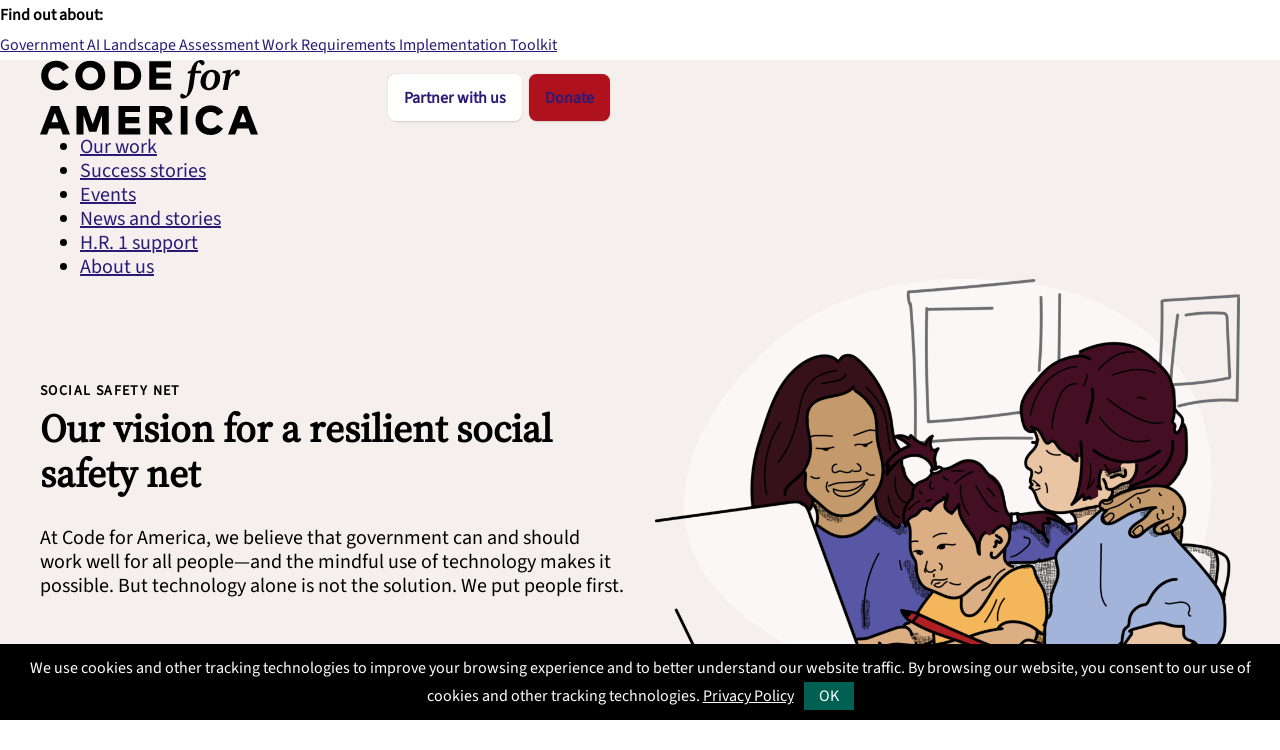

--- FILE ---
content_type: text/html; charset=UTF-8
request_url: https://codeforamerica.org/programs/social-safety-net/
body_size: 21357
content:



<!doctype html>
<!--[if lt IE 9]><html class="no-js no-svg ie lt-ie9 lt-ie8 lt-ie7" lang="en-US"> <![endif]-->
<!--[if IE 9]><html class="no-js no-svg ie ie9 lt-ie9 lt-ie8" lang="en-US"> <![endif]-->
<!--[if gt IE 9]><!--><html class="no-js no-svg" lang="en-US"> <!--<![endif]-->
<head>

  <meta charset="UTF-8" />
  <meta name="description" content="Government can and should work well for everyone. We’re people-centered problem solvers showing that it’s possible.">
  <meta http-equiv="Content-Type" content="text/html; charset=UTF-8" />
  <meta http-equiv="X-UA-Compatible" content="IE=edge">
  <meta name="viewport" content="width=device-width, initial-scale=1">
  <link rel="author" href="https://codeforamerica.org/wp-content/themes/cfa-main/humans.txt" />
  <link rel="pingback" href="https://codeforamerica.org/xmlrpc.php" />
  <link rel="profile" href="http://gmpg.org/xfn/11">
  <link rel="icon" href="https://codeforamerica.org/wp-content/themes/cfa-main/static/favicon.ico"><!-- 32×32 -->
  <link rel="icon" href="https://codeforamerica.org/wp-content/themes/cfa-main/static/icon.svg" type="image/svg+xml">
  <link rel="apple-touch-icon" href="https://codeforamerica.org/wp-content/themes/cfa-main/static/apple-touch-icon.png"><!-- 180×180 -->
  <link rel="manifest" href="https://codeforamerica.org/wp-content/themes/cfa-main/static/manifest.webmanifest">

  
  <!-- Google Tag Manager -->
  <script>(function(w,d,s,l,i){w[l]=w[l]||[];w[l].push({'gtm.start':
  new Date().getTime(),event:'gtm.js'});var f=d.getElementsByTagName(s)[0],
  j=d.createElement(s),dl=l!='dataLayer'?'&l='+l:'';j.async=true;j.src=
  'https://www.googletagmanager.com/gtm.js?id='+i+dl;f.parentNode.insertBefore(j,f);
  })(window,document,'script','dataLayer','GTM-5W468WQ');</script>
  <!-- End Google Tag Manager -->

  <!-- Fundraise Up: the new standard for online giving -->
  <script>(function(w,d,s,n,a){if(!w[n]){var l='call,catch,on,once,set,then,track,openCheckout'
  .split(','),i,o=function(n){return'function'==typeof n?o.l.push([arguments])&&o
  :function(){return o.l.push([n,arguments])&&o}},t=d.getElementsByTagName(s)[0],
  j=d.createElement(s);j.async=!0;j.src='https://cdn.fundraiseup.com/widget/'+a+'';
  t.parentNode.insertBefore(j,t);o.s=Date.now();o.v=5;o.h=w.location.href;o.l=[];
  for(i=0;i<8;i++)o[l[i]]=o(l[i]);w[n]=o}
  })(window,document,'script','FundraiseUp','AULMHVWX');</script>
  <!-- End Fundraise Up -->

  <meta name='robots' content='index, follow, max-image-preview:large, max-snippet:-1, max-video-preview:-1' />
	<style>img:is([sizes="auto" i], [sizes^="auto," i]) { contain-intrinsic-size: 3000px 1500px }</style>
	
	<!-- This site is optimized with the Yoast SEO plugin v26.5 - https://yoast.com/wordpress/plugins/seo/ -->
	<title>Social safety net &#8212; Code for America</title>
	<meta name="description" content="Our vision for a resilient and equitable social safety net" />
	<link rel="canonical" href="https://codeforamerica.org/programs/social-safety-net/" />
	<meta property="og:locale" content="en_US" />
	<meta property="og:type" content="article" />
	<meta property="og:title" content="Social safety net &#8212; Code for America" />
	<meta property="og:description" content="Our vision for a resilient and equitable social safety net" />
	<meta property="og:url" content="https://codeforamerica.org/programs/social-safety-net/" />
	<meta property="og:site_name" content="Code for America" />
	<meta property="article:publisher" content="https://www.facebook.com/codeforamerica" />
	<meta property="article:modified_time" content="2025-11-13T17:19:23+00:00" />
	<meta property="og:image" content="https://files.codeforamerica.org/2021/05/28124700/code-for-america-share-image.png" />
	<meta property="og:image:width" content="1200" />
	<meta property="og:image:height" content="630" />
	<meta property="og:image:type" content="image/jpeg" />
	<meta name="twitter:card" content="summary_large_image" />
	<meta name="twitter:site" content="@codeforamerica" />
	<!-- / Yoast SEO plugin. -->


<link rel="alternate" type="application/rss+xml" title="Code for America &raquo; Feed" href="https://codeforamerica.org/feed/" />
<script type="text/javascript">
/* <![CDATA[ */
window._wpemojiSettings = {"baseUrl":"https:\/\/s.w.org\/images\/core\/emoji\/16.0.1\/72x72\/","ext":".png","svgUrl":"https:\/\/s.w.org\/images\/core\/emoji\/16.0.1\/svg\/","svgExt":".svg","source":{"concatemoji":"https:\/\/codeforamerica.org\/wp-includes\/js\/wp-emoji-release.min.js?ver=6.8.3"}};
/*! This file is auto-generated */
!function(s,n){var o,i,e;function c(e){try{var t={supportTests:e,timestamp:(new Date).valueOf()};sessionStorage.setItem(o,JSON.stringify(t))}catch(e){}}function p(e,t,n){e.clearRect(0,0,e.canvas.width,e.canvas.height),e.fillText(t,0,0);var t=new Uint32Array(e.getImageData(0,0,e.canvas.width,e.canvas.height).data),a=(e.clearRect(0,0,e.canvas.width,e.canvas.height),e.fillText(n,0,0),new Uint32Array(e.getImageData(0,0,e.canvas.width,e.canvas.height).data));return t.every(function(e,t){return e===a[t]})}function u(e,t){e.clearRect(0,0,e.canvas.width,e.canvas.height),e.fillText(t,0,0);for(var n=e.getImageData(16,16,1,1),a=0;a<n.data.length;a++)if(0!==n.data[a])return!1;return!0}function f(e,t,n,a){switch(t){case"flag":return n(e,"\ud83c\udff3\ufe0f\u200d\u26a7\ufe0f","\ud83c\udff3\ufe0f\u200b\u26a7\ufe0f")?!1:!n(e,"\ud83c\udde8\ud83c\uddf6","\ud83c\udde8\u200b\ud83c\uddf6")&&!n(e,"\ud83c\udff4\udb40\udc67\udb40\udc62\udb40\udc65\udb40\udc6e\udb40\udc67\udb40\udc7f","\ud83c\udff4\u200b\udb40\udc67\u200b\udb40\udc62\u200b\udb40\udc65\u200b\udb40\udc6e\u200b\udb40\udc67\u200b\udb40\udc7f");case"emoji":return!a(e,"\ud83e\udedf")}return!1}function g(e,t,n,a){var r="undefined"!=typeof WorkerGlobalScope&&self instanceof WorkerGlobalScope?new OffscreenCanvas(300,150):s.createElement("canvas"),o=r.getContext("2d",{willReadFrequently:!0}),i=(o.textBaseline="top",o.font="600 32px Arial",{});return e.forEach(function(e){i[e]=t(o,e,n,a)}),i}function t(e){var t=s.createElement("script");t.src=e,t.defer=!0,s.head.appendChild(t)}"undefined"!=typeof Promise&&(o="wpEmojiSettingsSupports",i=["flag","emoji"],n.supports={everything:!0,everythingExceptFlag:!0},e=new Promise(function(e){s.addEventListener("DOMContentLoaded",e,{once:!0})}),new Promise(function(t){var n=function(){try{var e=JSON.parse(sessionStorage.getItem(o));if("object"==typeof e&&"number"==typeof e.timestamp&&(new Date).valueOf()<e.timestamp+604800&&"object"==typeof e.supportTests)return e.supportTests}catch(e){}return null}();if(!n){if("undefined"!=typeof Worker&&"undefined"!=typeof OffscreenCanvas&&"undefined"!=typeof URL&&URL.createObjectURL&&"undefined"!=typeof Blob)try{var e="postMessage("+g.toString()+"("+[JSON.stringify(i),f.toString(),p.toString(),u.toString()].join(",")+"));",a=new Blob([e],{type:"text/javascript"}),r=new Worker(URL.createObjectURL(a),{name:"wpTestEmojiSupports"});return void(r.onmessage=function(e){c(n=e.data),r.terminate(),t(n)})}catch(e){}c(n=g(i,f,p,u))}t(n)}).then(function(e){for(var t in e)n.supports[t]=e[t],n.supports.everything=n.supports.everything&&n.supports[t],"flag"!==t&&(n.supports.everythingExceptFlag=n.supports.everythingExceptFlag&&n.supports[t]);n.supports.everythingExceptFlag=n.supports.everythingExceptFlag&&!n.supports.flag,n.DOMReady=!1,n.readyCallback=function(){n.DOMReady=!0}}).then(function(){return e}).then(function(){var e;n.supports.everything||(n.readyCallback(),(e=n.source||{}).concatemoji?t(e.concatemoji):e.wpemoji&&e.twemoji&&(t(e.twemoji),t(e.wpemoji)))}))}((window,document),window._wpemojiSettings);
/* ]]> */
</script>
<style id='wp-emoji-styles-inline-css' type='text/css'>

	img.wp-smiley, img.emoji {
		display: inline !important;
		border: none !important;
		box-shadow: none !important;
		height: 1em !important;
		width: 1em !important;
		margin: 0 0.07em !important;
		vertical-align: -0.1em !important;
		background: none !important;
		padding: 0 !important;
	}
</style>
<link rel='stylesheet' id='wp-block-library-css' href='https://codeforamerica.org/wp-includes/css/dist/block-library/style.min.css?ver=6.8.3' type='text/css' media='all' />
<style id='cfa-callout-style-inline-css' type='text/css'>
/*!***************************************************************************************************************************************************************************************************************************************!*\
  !*** css ./node_modules/css-loader/dist/cjs.js??ruleSet[1].rules[4].use[1]!./node_modules/postcss-loader/dist/cjs.js??ruleSet[1].rules[4].use[2]!./node_modules/sass-loader/dist/cjs.js??ruleSet[1].rules[4].use[3]!./src/style.scss ***!
  \***************************************************************************************************************************************************************************************************************************************/


</style>
<style id='cfa-hubspot-form-style-inline-css' type='text/css'>


</style>
<style id='cfa-page-header-style-inline-css' type='text/css'>
.page-header{background-color:var(--sand-20,#f5f0ed);color:var(--text-color,#000)}.page-header__content{align-items:flex-start;display:flex;flex-direction:column;justify-content:center;padding-block:var(--spacing-layout-1,1rem)}@media(min-width:768px){.page-header__content{padding-block-end:var(--spacing-layout-2,2rem);padding-block-start:var(--spacing-layout-1,1rem)}}.page-header__content>*+*{margin-block-start:var(--spacing-layout-half,.5rem)}.page-header__page-links{margin-block-start:var(--spacing-layout-1,1rem)}.page-header__visual{align-items:center;display:flex;flex-direction:column;justify-content:center}.page-header__visual.has-bg-blob{background-image:url(https://codeforamerica.org/wp-content/themes/cfa-main/static/images/blob-white-transparent-01.svg);background-position:top;background-repeat:no-repeat;background-size:100% auto}.page-header__visual--vertical-breakout-bottom>*{margin-block-end:calc(var(--spacing-layout-1, 1rem)*-1);margin-block-start:auto}.page-header__visual--vertical-flush-bottom>*{margin-block-start:auto}.page-header__image{padding-block:var(--spacing-layout-1,1rem);width:100%}.page-header.is-style-blob .page-header__image{background-image:url(https://codeforamerica.org/wp-content/themes/cfa-main/static/images/blob-white-transparent-01.svg);background-position:50%;background-repeat:no-repeat;background-size:contain}.page-header.is-style-frame .page-header__image img{background-color:var(--white);border:var(--spacing-component-3) solid var(--white);box-shadow:var(--shadow-small);object-fit:contain}

</style>
<style id='cfa-pullquote-style-inline-css' type='text/css'>
/*!***************************************************************************************************************************************************************************************************************************************!*\
  !*** css ./node_modules/css-loader/dist/cjs.js??ruleSet[1].rules[4].use[1]!./node_modules/postcss-loader/dist/cjs.js??ruleSet[1].rules[4].use[2]!./node_modules/sass-loader/dist/cjs.js??ruleSet[1].rules[4].use[3]!./src/style.scss ***!
  \***************************************************************************************************************************************************************************************************************************************/


</style>
<style id='cfa-quote-style-inline-css' type='text/css'>
/*!***************************************************************************************************************************************************************************************************************************************!*\
  !*** css ./node_modules/css-loader/dist/cjs.js??ruleSet[1].rules[4].use[1]!./node_modules/postcss-loader/dist/cjs.js??ruleSet[1].rules[4].use[2]!./node_modules/sass-loader/dist/cjs.js??ruleSet[1].rules[4].use[3]!./src/style.scss ***!
  \***************************************************************************************************************************************************************************************************************************************/


</style>
<style id='cfa-resource-header-style-inline-css' type='text/css'>
.wp-block-cfa-resource-header{background-color:var(--sand-20)}.cfa-resource-header{background-color:var(--white);margin-inline:calc(var(--outer-margin)*-1);padding:var(--spacing-layout-1)}@media(width > 768px){.cfa-resource-header{border-radius:var(--spacing-layout-1);-webkit-margin-after:var(--spacing-layout-3);margin-block-end:var(--spacing-layout-3);margin-inline:inherit;padding-inline:var(--outer-margin)}}.cfa-resource-header__image{border-radius:var(--rounded-corners)}@media(width > 768px){.cfa-resource-header__image{height:100%;object-fit:cover}}.cfa-resource-header__content{padding-block:var(--spacing-layout-1)}.cfa-resource-header__additional-content{padding-block:var(--spacing-layout-2) var(--spacing-layout-1)}.cfa-resource-header>.container-fluid>.row+.row{-webkit-border-before:var(--hairline) solid var(--gray-20);border-block-start:var(--hairline) solid var(--gray-20);-webkit-margin-before:var(--spacing-layout-2);margin-block-start:var(--spacing-layout-2)}

</style>
<style id='cfa-stat-style-inline-css' type='text/css'>
/*!***************************************************************************************************************************************************************************************************************************************!*\
  !*** css ./node_modules/css-loader/dist/cjs.js??ruleSet[1].rules[4].use[1]!./node_modules/postcss-loader/dist/cjs.js??ruleSet[1].rules[4].use[2]!./node_modules/sass-loader/dist/cjs.js??ruleSet[1].rules[4].use[3]!./src/style.scss ***!
  \***************************************************************************************************************************************************************************************************************************************/


</style>
<style id='cfa-success-story-header-style-inline-css' type='text/css'>
.success-story-header{background-color:var(--purple-60);-webkit-border-before:var(--hairline) solid var(--black-10);border-block-start:var(--hairline) solid var(--black-10);padding-block:var(--outer-margin)}@media(min-width:768px){.success-story-header{padding-block:var(--spacing-layout-2)}}.success-story-header>.container-fluid>.row{background-color:var(--white);box-shadow:var(--shadow-medium);min-height:calc(var(--spacing-layout-1)*12)}.success-story-header__content{display:flex;flex-direction:column;justify-content:center;padding:var(--spacing-layout-2);text-align:center}.success-story-header__image{align-items:stretch;aspect-ratio:16/9;background-color:var(--purple-20);display:flex;justify-content:stretch;padding:0}.success-story-header__image>img{display:block;height:100%;object-fit:cover;width:100%}@media(min-width:768px){.success-story-header__image{aspect-ratio:none}}

</style>
<style id='global-styles-inline-css' type='text/css'>
:root{--wp--preset--aspect-ratio--square: 1;--wp--preset--aspect-ratio--4-3: 4/3;--wp--preset--aspect-ratio--3-4: 3/4;--wp--preset--aspect-ratio--3-2: 3/2;--wp--preset--aspect-ratio--2-3: 2/3;--wp--preset--aspect-ratio--16-9: 16/9;--wp--preset--aspect-ratio--9-16: 9/16;--wp--preset--color--black: var(--black);--wp--preset--color--cyan-bluish-gray: #abb8c3;--wp--preset--color--white: var(--white);--wp--preset--color--pale-pink: #f78da7;--wp--preset--color--vivid-red: #cf2e2e;--wp--preset--color--luminous-vivid-orange: #ff6900;--wp--preset--color--luminous-vivid-amber: #fcb900;--wp--preset--color--light-green-cyan: #7bdcb5;--wp--preset--color--vivid-green-cyan: #00d084;--wp--preset--color--pale-cyan-blue: #8ed1fc;--wp--preset--color--vivid-cyan-blue: #0693e3;--wp--preset--color--vivid-purple: #9b51e0;--wp--preset--color--gray-80: var(--gray-80);--wp--preset--color--gray-60: var(--gray-60);--wp--preset--color--gray-40: var(--gray-40);--wp--preset--color--gray-20: var(--gray-20);--wp--preset--color--sand-20: var(--sand-20);--wp--preset--color--purple-80: var(--purple-80);--wp--preset--color--purple-60: var(--purple-60);--wp--preset--color--purple-40: var(--purple-40);--wp--preset--color--purple-20: var(--purple-20);--wp--preset--color--purple-10: var(--purple-10);--wp--preset--color--red-80: var(--red-80);--wp--preset--color--red-60: var(--red-60);--wp--preset--color--red-40: var(--red-40);--wp--preset--color--red-20: var(--red-20);--wp--preset--color--blue-80: var(--blue-80);--wp--preset--color--blue-60: var(--blue-60);--wp--preset--color--blue-40: var(--blue-40);--wp--preset--color--blue-20: var(--blue-20);--wp--preset--color--green-80: var(--green-80);--wp--preset--color--green-60: var(--green-60);--wp--preset--color--green-40: var(--green-40);--wp--preset--color--green-20: var(--green-20);--wp--preset--color--yellow-80: var(--yellow-80);--wp--preset--color--yellow-60: var(--yellow-60);--wp--preset--color--yellow-40: var(--yellow-40);--wp--preset--color--yellow-20: var(--yellow-20);--wp--preset--gradient--vivid-cyan-blue-to-vivid-purple: linear-gradient(135deg,rgba(6,147,227,1) 0%,rgb(155,81,224) 100%);--wp--preset--gradient--light-green-cyan-to-vivid-green-cyan: linear-gradient(135deg,rgb(122,220,180) 0%,rgb(0,208,130) 100%);--wp--preset--gradient--luminous-vivid-amber-to-luminous-vivid-orange: linear-gradient(135deg,rgba(252,185,0,1) 0%,rgba(255,105,0,1) 100%);--wp--preset--gradient--luminous-vivid-orange-to-vivid-red: linear-gradient(135deg,rgba(255,105,0,1) 0%,rgb(207,46,46) 100%);--wp--preset--gradient--very-light-gray-to-cyan-bluish-gray: linear-gradient(135deg,rgb(238,238,238) 0%,rgb(169,184,195) 100%);--wp--preset--gradient--cool-to-warm-spectrum: linear-gradient(135deg,rgb(74,234,220) 0%,rgb(151,120,209) 20%,rgb(207,42,186) 40%,rgb(238,44,130) 60%,rgb(251,105,98) 80%,rgb(254,248,76) 100%);--wp--preset--gradient--blush-light-purple: linear-gradient(135deg,rgb(255,206,236) 0%,rgb(152,150,240) 100%);--wp--preset--gradient--blush-bordeaux: linear-gradient(135deg,rgb(254,205,165) 0%,rgb(254,45,45) 50%,rgb(107,0,62) 100%);--wp--preset--gradient--luminous-dusk: linear-gradient(135deg,rgb(255,203,112) 0%,rgb(199,81,192) 50%,rgb(65,88,208) 100%);--wp--preset--gradient--pale-ocean: linear-gradient(135deg,rgb(255,245,203) 0%,rgb(182,227,212) 50%,rgb(51,167,181) 100%);--wp--preset--gradient--electric-grass: linear-gradient(135deg,rgb(202,248,128) 0%,rgb(113,206,126) 100%);--wp--preset--gradient--midnight: linear-gradient(135deg,rgb(2,3,129) 0%,rgb(40,116,252) 100%);--wp--preset--font-size--small: 13px;--wp--preset--font-size--medium: 20px;--wp--preset--font-size--large: 36px;--wp--preset--font-size--x-large: 42px;--wp--preset--font-size--sm: var(--font-size-sm);--wp--preset--font-size--md: var(--font-size-md);--wp--preset--font-size--lg: var(--font-size-lg);--wp--preset--font-size--xl: var(--font-size-xl);--wp--preset--font-size--xxl: var(--font-size-xxl);--wp--preset--font-size--xxxl: var(--font-size-xxxl);--wp--preset--font-family--serif: var(--font-family-serif);--wp--preset--font-family--sans-serif: var(--font-family-sans-serif);--wp--preset--spacing--20: 0.44rem;--wp--preset--spacing--30: 0.67rem;--wp--preset--spacing--40: 1rem;--wp--preset--spacing--50: 1.5rem;--wp--preset--spacing--60: 2.25rem;--wp--preset--spacing--70: 3.38rem;--wp--preset--spacing--80: 5.06rem;--wp--preset--shadow--natural: 6px 6px 9px rgba(0, 0, 0, 0.2);--wp--preset--shadow--deep: 12px 12px 50px rgba(0, 0, 0, 0.4);--wp--preset--shadow--sharp: 6px 6px 0px rgba(0, 0, 0, 0.2);--wp--preset--shadow--outlined: 6px 6px 0px -3px rgba(255, 255, 255, 1), 6px 6px rgba(0, 0, 0, 1);--wp--preset--shadow--crisp: 6px 6px 0px rgba(0, 0, 0, 1);}:root { --wp--style--global--content-size: var(--column-span-8);--wp--style--global--wide-size: var(--grid-max-width-wp); }:where(body) { margin: 0; }.wp-site-blocks { padding-top: var(--wp--style--root--padding-top); padding-bottom: var(--wp--style--root--padding-bottom); }.has-global-padding { padding-right: var(--wp--style--root--padding-right); padding-left: var(--wp--style--root--padding-left); }.has-global-padding > .alignfull { margin-right: calc(var(--wp--style--root--padding-right) * -1); margin-left: calc(var(--wp--style--root--padding-left) * -1); }.has-global-padding :where(:not(.alignfull.is-layout-flow) > .has-global-padding:not(.wp-block-block, .alignfull)) { padding-right: 0; padding-left: 0; }.has-global-padding :where(:not(.alignfull.is-layout-flow) > .has-global-padding:not(.wp-block-block, .alignfull)) > .alignfull { margin-left: 0; margin-right: 0; }.wp-site-blocks > .alignleft { float: left; margin-right: 2em; }.wp-site-blocks > .alignright { float: right; margin-left: 2em; }.wp-site-blocks > .aligncenter { justify-content: center; margin-left: auto; margin-right: auto; }:where(.wp-site-blocks) > * { margin-block-start: 24px; margin-block-end: 0; }:where(.wp-site-blocks) > :first-child { margin-block-start: 0; }:where(.wp-site-blocks) > :last-child { margin-block-end: 0; }:root { --wp--style--block-gap: 24px; }:root :where(.is-layout-flow) > :first-child{margin-block-start: 0;}:root :where(.is-layout-flow) > :last-child{margin-block-end: 0;}:root :where(.is-layout-flow) > *{margin-block-start: 24px;margin-block-end: 0;}:root :where(.is-layout-constrained) > :first-child{margin-block-start: 0;}:root :where(.is-layout-constrained) > :last-child{margin-block-end: 0;}:root :where(.is-layout-constrained) > *{margin-block-start: 24px;margin-block-end: 0;}:root :where(.is-layout-flex){gap: 24px;}:root :where(.is-layout-grid){gap: 24px;}.is-layout-flow > .alignleft{float: left;margin-inline-start: 0;margin-inline-end: 2em;}.is-layout-flow > .alignright{float: right;margin-inline-start: 2em;margin-inline-end: 0;}.is-layout-flow > .aligncenter{margin-left: auto !important;margin-right: auto !important;}.is-layout-constrained > .alignleft{float: left;margin-inline-start: 0;margin-inline-end: 2em;}.is-layout-constrained > .alignright{float: right;margin-inline-start: 2em;margin-inline-end: 0;}.is-layout-constrained > .aligncenter{margin-left: auto !important;margin-right: auto !important;}.is-layout-constrained > :where(:not(.alignleft):not(.alignright):not(.alignfull)){max-width: var(--wp--style--global--content-size);margin-left: auto !important;margin-right: auto !important;}.is-layout-constrained > .alignwide{max-width: var(--wp--style--global--wide-size);}body .is-layout-flex{display: flex;}.is-layout-flex{flex-wrap: wrap;align-items: center;}.is-layout-flex > :is(*, div){margin: 0;}body .is-layout-grid{display: grid;}.is-layout-grid > :is(*, div){margin: 0;}body{--wp--style--root--padding-top: 0;--wp--style--root--padding-right: var(--outer-margin);--wp--style--root--padding-bottom: 0;--wp--style--root--padding-left: var(--outer-margin);}a:where(:not(.wp-element-button)){text-decoration: underline;}:root :where(.wp-element-button, .wp-block-button__link){background-color: #32373c;border-width: 0;color: #fff;font-family: inherit;font-size: inherit;line-height: inherit;padding: calc(0.667em + 2px) calc(1.333em + 2px);text-decoration: none;}.has-black-color{color: var(--wp--preset--color--black) !important;}.has-cyan-bluish-gray-color{color: var(--wp--preset--color--cyan-bluish-gray) !important;}.has-white-color{color: var(--wp--preset--color--white) !important;}.has-pale-pink-color{color: var(--wp--preset--color--pale-pink) !important;}.has-vivid-red-color{color: var(--wp--preset--color--vivid-red) !important;}.has-luminous-vivid-orange-color{color: var(--wp--preset--color--luminous-vivid-orange) !important;}.has-luminous-vivid-amber-color{color: var(--wp--preset--color--luminous-vivid-amber) !important;}.has-light-green-cyan-color{color: var(--wp--preset--color--light-green-cyan) !important;}.has-vivid-green-cyan-color{color: var(--wp--preset--color--vivid-green-cyan) !important;}.has-pale-cyan-blue-color{color: var(--wp--preset--color--pale-cyan-blue) !important;}.has-vivid-cyan-blue-color{color: var(--wp--preset--color--vivid-cyan-blue) !important;}.has-vivid-purple-color{color: var(--wp--preset--color--vivid-purple) !important;}.has-gray-80-color{color: var(--wp--preset--color--gray-80) !important;}.has-gray-60-color{color: var(--wp--preset--color--gray-60) !important;}.has-gray-40-color{color: var(--wp--preset--color--gray-40) !important;}.has-gray-20-color{color: var(--wp--preset--color--gray-20) !important;}.has-sand-20-color{color: var(--wp--preset--color--sand-20) !important;}.has-purple-80-color{color: var(--wp--preset--color--purple-80) !important;}.has-purple-60-color{color: var(--wp--preset--color--purple-60) !important;}.has-purple-40-color{color: var(--wp--preset--color--purple-40) !important;}.has-purple-20-color{color: var(--wp--preset--color--purple-20) !important;}.has-purple-10-color{color: var(--wp--preset--color--purple-10) !important;}.has-red-80-color{color: var(--wp--preset--color--red-80) !important;}.has-red-60-color{color: var(--wp--preset--color--red-60) !important;}.has-red-40-color{color: var(--wp--preset--color--red-40) !important;}.has-red-20-color{color: var(--wp--preset--color--red-20) !important;}.has-blue-80-color{color: var(--wp--preset--color--blue-80) !important;}.has-blue-60-color{color: var(--wp--preset--color--blue-60) !important;}.has-blue-40-color{color: var(--wp--preset--color--blue-40) !important;}.has-blue-20-color{color: var(--wp--preset--color--blue-20) !important;}.has-green-80-color{color: var(--wp--preset--color--green-80) !important;}.has-green-60-color{color: var(--wp--preset--color--green-60) !important;}.has-green-40-color{color: var(--wp--preset--color--green-40) !important;}.has-green-20-color{color: var(--wp--preset--color--green-20) !important;}.has-yellow-80-color{color: var(--wp--preset--color--yellow-80) !important;}.has-yellow-60-color{color: var(--wp--preset--color--yellow-60) !important;}.has-yellow-40-color{color: var(--wp--preset--color--yellow-40) !important;}.has-yellow-20-color{color: var(--wp--preset--color--yellow-20) !important;}.has-black-background-color{background-color: var(--wp--preset--color--black) !important;}.has-cyan-bluish-gray-background-color{background-color: var(--wp--preset--color--cyan-bluish-gray) !important;}.has-white-background-color{background-color: var(--wp--preset--color--white) !important;}.has-pale-pink-background-color{background-color: var(--wp--preset--color--pale-pink) !important;}.has-vivid-red-background-color{background-color: var(--wp--preset--color--vivid-red) !important;}.has-luminous-vivid-orange-background-color{background-color: var(--wp--preset--color--luminous-vivid-orange) !important;}.has-luminous-vivid-amber-background-color{background-color: var(--wp--preset--color--luminous-vivid-amber) !important;}.has-light-green-cyan-background-color{background-color: var(--wp--preset--color--light-green-cyan) !important;}.has-vivid-green-cyan-background-color{background-color: var(--wp--preset--color--vivid-green-cyan) !important;}.has-pale-cyan-blue-background-color{background-color: var(--wp--preset--color--pale-cyan-blue) !important;}.has-vivid-cyan-blue-background-color{background-color: var(--wp--preset--color--vivid-cyan-blue) !important;}.has-vivid-purple-background-color{background-color: var(--wp--preset--color--vivid-purple) !important;}.has-gray-80-background-color{background-color: var(--wp--preset--color--gray-80) !important;}.has-gray-60-background-color{background-color: var(--wp--preset--color--gray-60) !important;}.has-gray-40-background-color{background-color: var(--wp--preset--color--gray-40) !important;}.has-gray-20-background-color{background-color: var(--wp--preset--color--gray-20) !important;}.has-sand-20-background-color{background-color: var(--wp--preset--color--sand-20) !important;}.has-purple-80-background-color{background-color: var(--wp--preset--color--purple-80) !important;}.has-purple-60-background-color{background-color: var(--wp--preset--color--purple-60) !important;}.has-purple-40-background-color{background-color: var(--wp--preset--color--purple-40) !important;}.has-purple-20-background-color{background-color: var(--wp--preset--color--purple-20) !important;}.has-purple-10-background-color{background-color: var(--wp--preset--color--purple-10) !important;}.has-red-80-background-color{background-color: var(--wp--preset--color--red-80) !important;}.has-red-60-background-color{background-color: var(--wp--preset--color--red-60) !important;}.has-red-40-background-color{background-color: var(--wp--preset--color--red-40) !important;}.has-red-20-background-color{background-color: var(--wp--preset--color--red-20) !important;}.has-blue-80-background-color{background-color: var(--wp--preset--color--blue-80) !important;}.has-blue-60-background-color{background-color: var(--wp--preset--color--blue-60) !important;}.has-blue-40-background-color{background-color: var(--wp--preset--color--blue-40) !important;}.has-blue-20-background-color{background-color: var(--wp--preset--color--blue-20) !important;}.has-green-80-background-color{background-color: var(--wp--preset--color--green-80) !important;}.has-green-60-background-color{background-color: var(--wp--preset--color--green-60) !important;}.has-green-40-background-color{background-color: var(--wp--preset--color--green-40) !important;}.has-green-20-background-color{background-color: var(--wp--preset--color--green-20) !important;}.has-yellow-80-background-color{background-color: var(--wp--preset--color--yellow-80) !important;}.has-yellow-60-background-color{background-color: var(--wp--preset--color--yellow-60) !important;}.has-yellow-40-background-color{background-color: var(--wp--preset--color--yellow-40) !important;}.has-yellow-20-background-color{background-color: var(--wp--preset--color--yellow-20) !important;}.has-black-border-color{border-color: var(--wp--preset--color--black) !important;}.has-cyan-bluish-gray-border-color{border-color: var(--wp--preset--color--cyan-bluish-gray) !important;}.has-white-border-color{border-color: var(--wp--preset--color--white) !important;}.has-pale-pink-border-color{border-color: var(--wp--preset--color--pale-pink) !important;}.has-vivid-red-border-color{border-color: var(--wp--preset--color--vivid-red) !important;}.has-luminous-vivid-orange-border-color{border-color: var(--wp--preset--color--luminous-vivid-orange) !important;}.has-luminous-vivid-amber-border-color{border-color: var(--wp--preset--color--luminous-vivid-amber) !important;}.has-light-green-cyan-border-color{border-color: var(--wp--preset--color--light-green-cyan) !important;}.has-vivid-green-cyan-border-color{border-color: var(--wp--preset--color--vivid-green-cyan) !important;}.has-pale-cyan-blue-border-color{border-color: var(--wp--preset--color--pale-cyan-blue) !important;}.has-vivid-cyan-blue-border-color{border-color: var(--wp--preset--color--vivid-cyan-blue) !important;}.has-vivid-purple-border-color{border-color: var(--wp--preset--color--vivid-purple) !important;}.has-gray-80-border-color{border-color: var(--wp--preset--color--gray-80) !important;}.has-gray-60-border-color{border-color: var(--wp--preset--color--gray-60) !important;}.has-gray-40-border-color{border-color: var(--wp--preset--color--gray-40) !important;}.has-gray-20-border-color{border-color: var(--wp--preset--color--gray-20) !important;}.has-sand-20-border-color{border-color: var(--wp--preset--color--sand-20) !important;}.has-purple-80-border-color{border-color: var(--wp--preset--color--purple-80) !important;}.has-purple-60-border-color{border-color: var(--wp--preset--color--purple-60) !important;}.has-purple-40-border-color{border-color: var(--wp--preset--color--purple-40) !important;}.has-purple-20-border-color{border-color: var(--wp--preset--color--purple-20) !important;}.has-purple-10-border-color{border-color: var(--wp--preset--color--purple-10) !important;}.has-red-80-border-color{border-color: var(--wp--preset--color--red-80) !important;}.has-red-60-border-color{border-color: var(--wp--preset--color--red-60) !important;}.has-red-40-border-color{border-color: var(--wp--preset--color--red-40) !important;}.has-red-20-border-color{border-color: var(--wp--preset--color--red-20) !important;}.has-blue-80-border-color{border-color: var(--wp--preset--color--blue-80) !important;}.has-blue-60-border-color{border-color: var(--wp--preset--color--blue-60) !important;}.has-blue-40-border-color{border-color: var(--wp--preset--color--blue-40) !important;}.has-blue-20-border-color{border-color: var(--wp--preset--color--blue-20) !important;}.has-green-80-border-color{border-color: var(--wp--preset--color--green-80) !important;}.has-green-60-border-color{border-color: var(--wp--preset--color--green-60) !important;}.has-green-40-border-color{border-color: var(--wp--preset--color--green-40) !important;}.has-green-20-border-color{border-color: var(--wp--preset--color--green-20) !important;}.has-yellow-80-border-color{border-color: var(--wp--preset--color--yellow-80) !important;}.has-yellow-60-border-color{border-color: var(--wp--preset--color--yellow-60) !important;}.has-yellow-40-border-color{border-color: var(--wp--preset--color--yellow-40) !important;}.has-yellow-20-border-color{border-color: var(--wp--preset--color--yellow-20) !important;}.has-vivid-cyan-blue-to-vivid-purple-gradient-background{background: var(--wp--preset--gradient--vivid-cyan-blue-to-vivid-purple) !important;}.has-light-green-cyan-to-vivid-green-cyan-gradient-background{background: var(--wp--preset--gradient--light-green-cyan-to-vivid-green-cyan) !important;}.has-luminous-vivid-amber-to-luminous-vivid-orange-gradient-background{background: var(--wp--preset--gradient--luminous-vivid-amber-to-luminous-vivid-orange) !important;}.has-luminous-vivid-orange-to-vivid-red-gradient-background{background: var(--wp--preset--gradient--luminous-vivid-orange-to-vivid-red) !important;}.has-very-light-gray-to-cyan-bluish-gray-gradient-background{background: var(--wp--preset--gradient--very-light-gray-to-cyan-bluish-gray) !important;}.has-cool-to-warm-spectrum-gradient-background{background: var(--wp--preset--gradient--cool-to-warm-spectrum) !important;}.has-blush-light-purple-gradient-background{background: var(--wp--preset--gradient--blush-light-purple) !important;}.has-blush-bordeaux-gradient-background{background: var(--wp--preset--gradient--blush-bordeaux) !important;}.has-luminous-dusk-gradient-background{background: var(--wp--preset--gradient--luminous-dusk) !important;}.has-pale-ocean-gradient-background{background: var(--wp--preset--gradient--pale-ocean) !important;}.has-electric-grass-gradient-background{background: var(--wp--preset--gradient--electric-grass) !important;}.has-midnight-gradient-background{background: var(--wp--preset--gradient--midnight) !important;}.has-small-font-size{font-size: var(--wp--preset--font-size--small) !important;}.has-medium-font-size{font-size: var(--wp--preset--font-size--medium) !important;}.has-large-font-size{font-size: var(--wp--preset--font-size--large) !important;}.has-x-large-font-size{font-size: var(--wp--preset--font-size--x-large) !important;}.has-sm-font-size{font-size: var(--wp--preset--font-size--sm) !important;}.has-md-font-size{font-size: var(--wp--preset--font-size--md) !important;}.has-lg-font-size{font-size: var(--wp--preset--font-size--lg) !important;}.has-xl-font-size{font-size: var(--wp--preset--font-size--xl) !important;}.has-xxl-font-size{font-size: var(--wp--preset--font-size--xxl) !important;}.has-xxxl-font-size{font-size: var(--wp--preset--font-size--xxxl) !important;}.has-serif-font-family{font-family: var(--wp--preset--font-family--serif) !important;}.has-sans-serif-font-family{font-family: var(--wp--preset--font-family--sans-serif) !important;}
:root :where(.wp-block-pullquote){font-size: 1.5em;line-height: 1.6;}
</style>
<link rel='stylesheet' id='main-theme-style-css' href='https://codeforamerica.org/wp-content/themes/cfa-main/dist/style.css?ver=1764122509' type='text/css' media='all' />
<script type="text/javascript">
            window._nslDOMReady = (function () {
                const executedCallbacks = new Set();
            
                return function (callback) {
                    /**
                    * Third parties might dispatch DOMContentLoaded events, so we need to ensure that we only run our callback once!
                    */
                    if (executedCallbacks.has(callback)) return;
            
                    const wrappedCallback = function () {
                        if (executedCallbacks.has(callback)) return;
                        executedCallbacks.add(callback);
                        callback();
                    };
            
                    if (document.readyState === "complete" || document.readyState === "interactive") {
                        wrappedCallback();
                    } else {
                        document.addEventListener("DOMContentLoaded", wrappedCallback);
                    }
                };
            })();
        </script><script type="text/javascript" src="https://codeforamerica.org/wp-content/plugins/stop-user-enumeration/frontend/js/frontend.js?ver=1.7.6" id="stop-user-enumeration-js" defer="defer" data-wp-strategy="defer"></script>
<script type="text/javascript" src="https://codeforamerica.org/wp-includes/js/jquery/jquery.min.js?ver=3.7.1" id="jquery-core-js"></script>
<script type="text/javascript" src="https://codeforamerica.org/wp-includes/js/jquery/jquery-migrate.min.js?ver=3.4.1" id="jquery-migrate-js"></script>
<script type="text/javascript" src="https://codeforamerica.org/wp-content/themes/cfa-main/dist/site.js?ver=1764122509" id="main-theme-js-js"></script>
<link rel="https://api.w.org/" href="https://codeforamerica.org/wp-json/" /><link rel="alternate" title="JSON" type="application/json" href="https://codeforamerica.org/wp-json/wp/v2/pages/1992" /><link rel="EditURI" type="application/rsd+xml" title="RSD" href="https://codeforamerica.org/xmlrpc.php?rsd" />
<meta name="generator" content="WordPress 6.8.3" />
<link rel='shortlink' href='https://codeforamerica.org/?p=1992' />
<link rel="icon" href="https://files.codeforamerica.org/2025/10/20200609/cropped-cfa-apple-touch-icon-150x150.png" sizes="32x32" />
<link rel="icon" href="https://files.codeforamerica.org/2025/10/20200609/cropped-cfa-apple-touch-icon-300x300.png" sizes="192x192" />
<link rel="apple-touch-icon" href="https://files.codeforamerica.org/2025/10/20200609/cropped-cfa-apple-touch-icon-300x300.png" />
<meta name="msapplication-TileImage" content="https://files.codeforamerica.org/2025/10/20200609/cropped-cfa-apple-touch-icon-300x300.png" />
<style type="text/css">div.nsl-container[data-align="left"] {
    text-align: left;
}

div.nsl-container[data-align="center"] {
    text-align: center;
}

div.nsl-container[data-align="right"] {
    text-align: right;
}


div.nsl-container div.nsl-container-buttons a[data-plugin="nsl"] {
    text-decoration: none;
    box-shadow: none;
    border: 0;
}

div.nsl-container .nsl-container-buttons {
    display: flex;
    padding: 5px 0;
}

div.nsl-container.nsl-container-block .nsl-container-buttons {
    display: inline-grid;
    grid-template-columns: minmax(145px, auto);
}

div.nsl-container-block-fullwidth .nsl-container-buttons {
    flex-flow: column;
    align-items: center;
}

div.nsl-container-block-fullwidth .nsl-container-buttons a,
div.nsl-container-block .nsl-container-buttons a {
    flex: 1 1 auto;
    display: block;
    margin: 5px 0;
    width: 100%;
}

div.nsl-container-inline {
    margin: -5px;
    text-align: left;
}

div.nsl-container-inline .nsl-container-buttons {
    justify-content: center;
    flex-wrap: wrap;
}

div.nsl-container-inline .nsl-container-buttons a {
    margin: 5px;
    display: inline-block;
}

div.nsl-container-grid .nsl-container-buttons {
    flex-flow: row;
    align-items: center;
    flex-wrap: wrap;
}

div.nsl-container-grid .nsl-container-buttons a {
    flex: 1 1 auto;
    display: block;
    margin: 5px;
    max-width: 280px;
    width: 100%;
}

@media only screen and (min-width: 650px) {
    div.nsl-container-grid .nsl-container-buttons a {
        width: auto;
    }
}

div.nsl-container .nsl-button {
    cursor: pointer;
    vertical-align: top;
    border-radius: 4px;
}

div.nsl-container .nsl-button-default {
    color: #fff;
    display: flex;
}

div.nsl-container .nsl-button-icon {
    display: inline-block;
}

div.nsl-container .nsl-button-svg-container {
    flex: 0 0 auto;
    padding: 8px;
    display: flex;
    align-items: center;
}

div.nsl-container svg {
    height: 24px;
    width: 24px;
    vertical-align: top;
}

div.nsl-container .nsl-button-default div.nsl-button-label-container {
    margin: 0 24px 0 12px;
    padding: 10px 0;
    font-family: Helvetica, Arial, sans-serif;
    font-size: 16px;
    line-height: 20px;
    letter-spacing: .25px;
    overflow: hidden;
    text-align: center;
    text-overflow: clip;
    white-space: nowrap;
    flex: 1 1 auto;
    -webkit-font-smoothing: antialiased;
    -moz-osx-font-smoothing: grayscale;
    text-transform: none;
    display: inline-block;
}

div.nsl-container .nsl-button-google[data-skin="light"] {
    box-shadow: inset 0 0 0 1px #747775;
    color: #1f1f1f;
}

div.nsl-container .nsl-button-google[data-skin="dark"] {
    box-shadow: inset 0 0 0 1px #8E918F;
    color: #E3E3E3;
}

div.nsl-container .nsl-button-google[data-skin="neutral"] {
    color: #1F1F1F;
}

div.nsl-container .nsl-button-google div.nsl-button-label-container {
    font-family: "Roboto Medium", Roboto, Helvetica, Arial, sans-serif;
}

div.nsl-container .nsl-button-apple .nsl-button-svg-container {
    padding: 0 6px;
}

div.nsl-container .nsl-button-apple .nsl-button-svg-container svg {
    height: 40px;
    width: auto;
}

div.nsl-container .nsl-button-apple[data-skin="light"] {
    color: #000;
    box-shadow: 0 0 0 1px #000;
}

div.nsl-container .nsl-button-facebook[data-skin="white"] {
    color: #000;
    box-shadow: inset 0 0 0 1px #000;
}

div.nsl-container .nsl-button-facebook[data-skin="light"] {
    color: #1877F2;
    box-shadow: inset 0 0 0 1px #1877F2;
}

div.nsl-container .nsl-button-spotify[data-skin="white"] {
    color: #191414;
    box-shadow: inset 0 0 0 1px #191414;
}

div.nsl-container .nsl-button-apple div.nsl-button-label-container {
    font-size: 17px;
    font-family: -apple-system, BlinkMacSystemFont, "Segoe UI", Roboto, Helvetica, Arial, sans-serif, "Apple Color Emoji", "Segoe UI Emoji", "Segoe UI Symbol";
}

div.nsl-container .nsl-button-slack div.nsl-button-label-container {
    font-size: 17px;
    font-family: -apple-system, BlinkMacSystemFont, "Segoe UI", Roboto, Helvetica, Arial, sans-serif, "Apple Color Emoji", "Segoe UI Emoji", "Segoe UI Symbol";
}

div.nsl-container .nsl-button-slack[data-skin="light"] {
    color: #000000;
    box-shadow: inset 0 0 0 1px #DDDDDD;
}

div.nsl-container .nsl-button-tiktok[data-skin="light"] {
    color: #161823;
    box-shadow: 0 0 0 1px rgba(22, 24, 35, 0.12);
}


div.nsl-container .nsl-button-kakao {
    color: rgba(0, 0, 0, 0.85);
}

.nsl-clear {
    clear: both;
}

.nsl-container {
    clear: both;
}

.nsl-disabled-provider .nsl-button {
    filter: grayscale(1);
    opacity: 0.8;
}

/*Button align start*/

div.nsl-container-inline[data-align="left"] .nsl-container-buttons {
    justify-content: flex-start;
}

div.nsl-container-inline[data-align="center"] .nsl-container-buttons {
    justify-content: center;
}

div.nsl-container-inline[data-align="right"] .nsl-container-buttons {
    justify-content: flex-end;
}


div.nsl-container-grid[data-align="left"] .nsl-container-buttons {
    justify-content: flex-start;
}

div.nsl-container-grid[data-align="center"] .nsl-container-buttons {
    justify-content: center;
}

div.nsl-container-grid[data-align="right"] .nsl-container-buttons {
    justify-content: flex-end;
}

div.nsl-container-grid[data-align="space-around"] .nsl-container-buttons {
    justify-content: space-around;
}

div.nsl-container-grid[data-align="space-between"] .nsl-container-buttons {
    justify-content: space-between;
}

/* Button align end*/

/* Redirect */

#nsl-redirect-overlay {
    display: flex;
    flex-direction: column;
    justify-content: center;
    align-items: center;
    position: fixed;
    z-index: 1000000;
    left: 0;
    top: 0;
    width: 100%;
    height: 100%;
    backdrop-filter: blur(1px);
    background-color: RGBA(0, 0, 0, .32);;
}

#nsl-redirect-overlay-container {
    display: flex;
    flex-direction: column;
    justify-content: center;
    align-items: center;
    background-color: white;
    padding: 30px;
    border-radius: 10px;
}

#nsl-redirect-overlay-spinner {
    content: '';
    display: block;
    margin: 20px;
    border: 9px solid RGBA(0, 0, 0, .6);
    border-top: 9px solid #fff;
    border-radius: 50%;
    box-shadow: inset 0 0 0 1px RGBA(0, 0, 0, .6), 0 0 0 1px RGBA(0, 0, 0, .6);
    width: 40px;
    height: 40px;
    animation: nsl-loader-spin 2s linear infinite;
}

@keyframes nsl-loader-spin {
    0% {
        transform: rotate(0deg)
    }
    to {
        transform: rotate(360deg)
    }
}

#nsl-redirect-overlay-title {
    font-family: -apple-system, BlinkMacSystemFont, "Segoe UI", Roboto, Oxygen-Sans, Ubuntu, Cantarell, "Helvetica Neue", sans-serif;
    font-size: 18px;
    font-weight: bold;
    color: #3C434A;
}

#nsl-redirect-overlay-text {
    font-family: -apple-system, BlinkMacSystemFont, "Segoe UI", Roboto, Oxygen-Sans, Ubuntu, Cantarell, "Helvetica Neue", sans-serif;
    text-align: center;
    font-size: 14px;
    color: #3C434A;
}

/* Redirect END*/</style><style type="text/css">/* Notice fallback */
#nsl-notices-fallback {
    position: fixed;
    right: 10px;
    top: 10px;
    z-index: 10000;
}

.admin-bar #nsl-notices-fallback {
    top: 42px;
}

#nsl-notices-fallback > div {
    position: relative;
    background: #fff;
    border-left: 4px solid #fff;
    box-shadow: 0 1px 1px 0 rgba(0, 0, 0, .1);
    margin: 5px 15px 2px;
    padding: 1px 20px;
}

#nsl-notices-fallback > div.error {
    display: block;
    border-left-color: #dc3232;
}

#nsl-notices-fallback > div.updated {
    display: block;
    border-left-color: #46b450;
}

#nsl-notices-fallback p {
    margin: .5em 0;
    padding: 2px;
}

#nsl-notices-fallback > div:after {
    position: absolute;
    right: 5px;
    top: 5px;
    content: '\00d7';
    display: block;
    height: 16px;
    width: 16px;
    line-height: 16px;
    text-align: center;
    font-size: 20px;
    cursor: pointer;
}</style>		<style type="text/css" id="wp-custom-css">
			cfa-banner picture img {
	padding: 20px 20px 20px 20px;
}
@media(max-width:768px){
	cfa-banner .stack > a { 
		grid-template-areas:"visual " "content" !important;
		grid-template-columns: auto !important;
		grid-template-rows: var(--spacing-layout-8) auto !important;
	}
	cfa-banner picture {
		margin: 0px;
	}
	cfa-banner picture img {
		padding: var(--spacing-layout-1, 1rem) var(--outer-margin, 1rem);
	}
	cfa-banner .content {
		  padding-top: 0 !important;
	}
}		</style>
		
			</head>

	<body class="
			wp-singular page-template-default page page-id-1992 page-parent page-child parent-pageid-1904 wp-theme-cfa-main page
			page--single
			
		"
		data-template="base.twig"
	>

		<!-- Cookie Notice -->
		<script
			data-cookie-notice='{ 
				"messageLocales": {
					"en": "We use cookies and other tracking technologies to improve your browsing experience and to better understand our website traffic. By browsing our website, you consent to our use of cookies and other tracking technologies."
				},
				"learnMoreLinkEnabled": true,
				"learnMoreLinkHref": "https://www.codeforamerica.org/privacy",
				"learnMoreLinkText":{
					"en": "Privacy Policy"
				},
				"expiresIn": 30,
				"fontFamily": "inherit",
				"fontSize": "16px",
				"buttonBgColor": "#006152",  
				"buttonTextColor": "#fff",
				"noticeBgColor": "#000",
				"noticeTextColor": "#fff",
				"linkColor": "#fff",
				"linkTarget": ""
			}'
			src="https://unpkg.com/cookie-notice@^1/dist/cookie.notice.min.js"
		></script>

		<!-- Google Tag Manager (noscript) -->
		<noscript><iframe src="https://www.googletagmanager.com/ns.html?id=GTM-5W468WQ"
		height="0" width="0" style="display:none;visibility:hidden"></iframe></noscript>
		<!-- End Google Tag Manager (noscript) -->

		<a class="skip-link" href="#content">Skip to content</a>

		
									<cfa-bar class="small" style="">
					<div class="strong">Find out about:</div>
											<a 
							href="https://codeforamerica.org/explore/government-ai-landscape-assessment/" 
							target=""
								
						>
							Government AI Landscape Assessment
						</a>
											<a 
							href="https://codeforamerica.org/resources/work-requirements-implementation-toolkit/" 
							target=""
								
						>
							Work Requirements Implementation Toolkit
						</a>
									</cfa-bar>
					
								

  <header 
    class="site-header " 
  >
    <div class="container-fluid wrapper">
      <div class="row between-sm middle-sm">
        <div class="col-xs-8 col-sm-6 col-md-3">
          <div class="site-header__logo">
            <a href="/">

              <svg xmlns="http://www.w3.org/2000/svg" viewBox="0 0 275.7 94.79">
                <path d="M252.27,78.78l4.37-12.15L261,78.78Zm9.6-20.7H251.6L237.77,94.13h9l2.73-7.57H263.8l2.73,7.57h9.17Zm-46.28,7.57a9.64,9.64,0,0,1,8.58,4.76l7.54-4.32c-3.06-5.46-9.14-8.68-16-8.68-11.12,0-19,7.78-19,18.69s7.85,18.69,19,18.69c6.91,0,12.39-3.06,15.69-8l-7.06-5a10.14,10.14,0,0,1-8.7,4.74c-5.33,0-9.94-3.76-9.94-10.46,0-6.17,4.22-10.45,9.91-10.45M177.88,94.13h8.59v-36h-8.59ZM146.74,73.4V65.88h7c3,0,5,1.19,5,3.73s-1.9,3.79-5,3.79Zm20.73-3.79c0-7.1-4.74-11.53-13.65-11.53H138.14V94.13h8.6V80.64H148l9.5,13.49h10.25L157.4,80.38c6.46-1,10.07-5,10.07-10.77M107.72,79.79h17.79V72.06H107.72V65.83h18.9V58.08H99.12V94.13h27.6V86.38h-19ZM66.68,81,58.47,58.08H46.29V94.13h8.6V69.54L62.1,90.73h9.14l7.21-21.27V94.13H87v-36H74.84ZM14.49,78.78l4.38-12.15,4.38,12.15Zm-.66-20.7L0,94.13H9l2.73-7.57H26l2.73,7.57h9.16l-13.82-36Zm227.8-38a10.87,10.87,0,0,1,4.64-3.42l1.38,3.92h.1a5.25,5.25,0,0,0,3.61-1.23,4,4,0,0,0,1.4-3.14,3.67,3.67,0,0,0-3.83-3.83,6.91,6.91,0,0,0-4.12,1.78,24.54,24.54,0,0,0-4.67,5.14l1.43-6.92h-1.79l-8.87,2.06v1.82l4.27.62-4.12,20.9h6.34l2-12A13.07,13.07,0,0,1,241.63,20m-29.91-1.21q2.06-3.79,5-3.8a3.66,3.66,0,0,1,3.35,1.83,10.73,10.73,0,0,1,1.12,5.51,19.24,19.24,0,0,1-2.08,9.41q-2.1,3.77-5.08,3.77a3.6,3.6,0,0,1-3.26-1.83,10.34,10.34,0,0,1-1.12-5.36,19.86,19.86,0,0,1,2.05-9.53m-7.5,2.78A15.68,15.68,0,0,0,203,27.56a10.71,10.71,0,0,0,2.82,7.79,10.16,10.16,0,0,0,7.64,2.89,13.85,13.85,0,0,0,5.41-1.07,13.49,13.49,0,0,0,4.47-3A15.92,15.92,0,0,0,226.68,29a16.11,16.11,0,0,0,1.17-6.07A10.52,10.52,0,0,0,225,15.2a10.24,10.24,0,0,0-7.64-2.86A13.71,13.71,0,0,0,212,13.42a13.4,13.4,0,0,0-4.5,3.09,15.49,15.49,0,0,0-3.29,5.1m-.46-7.91h-7a49.73,49.73,0,0,1,1.71-7.09,13.36,13.36,0,0,1,2.09-4.2l4.32,4.53a4.55,4.55,0,0,0,2.4-1.26,3,3,0,0,0,.9-2.14A3,3,0,0,0,206.77,1a5.9,5.9,0,0,0-3.56-1,10.4,10.4,0,0,0-7.73,3.67A18,18,0,0,0,191,13.12l-4,1.76-.05,2.27,3.45-.43-2.22,15.76a80.26,80.26,0,0,1-1.62,8.7,12.61,12.61,0,0,1-1.72,4.08l-5.51-2.95a3.27,3.27,0,0,0-1.53,1.27,3.67,3.67,0,0,0-.53,2,3,3,0,0,0,1,2.3,3.65,3.65,0,0,0,2.54.9,8.82,8.82,0,0,0,5.13-1.9,18.43,18.43,0,0,0,4.75-5.24A22.37,22.37,0,0,0,193,36.68a40.12,40.12,0,0,0,1.46-6.51l1.88-13.45h7.47ZM165.88,30h-19V23.4h17.79V15.67H146.87V9.44h18.9V1.69h-27.5V37.74h27.61Zm-56.75-.21h-6.64V9.65h6.64c6.7,0,9.91,4.17,9.91,10.06s-3.21,10.07-9.91,10.07m.18-28.09H93.89V37.74h15.42c11.28,0,18.72-7.16,18.72-18s-7.44-18-18.72-18M63.62,9.26c5.87,0,10,4.28,10,10.45s-4.17,10.46-10,10.46-10-4.28-10-10.46,4.17-10.45,10-10.45m0,29.15c11.12,0,19-7.93,19-18.7S74.74,1,63.62,1s-19,7.93-19,18.69,7.87,18.7,19,18.7m-43.18,0c6.9,0,12.39-3.07,15.68-8l-7-5a10.14,10.14,0,0,1-8.71,4.74c-5.33,0-9.93-3.76-9.93-10.46,0-6.17,4.22-10.45,9.91-10.45A9.63,9.63,0,0,1,28.91,14L36.46,9.7C33.39,4.24,27.32,1,20.44,1c-11.12,0-19,7.78-19,18.69s7.85,18.7,19,18.7"/>
              </svg>

              
            </a>
          </div>
        </div>
        <div class="col-xs-4 col-sm-6 col-md-9">

                    <nav class="site-header__mobile-menu" role="navigation" aria-expanded="false" aria-controls="mobile-menu-items">
            <button class="site-header__mobile-menu-open-button" aria-label="Open Menu">
              <cfa-icon>menu</cfa-icon>
            </button>
            <div class="site-header__mobile-menu-items white-text stack" id="mobile-menu-items" hidden>
              <button class="site-header__mobile-menu-close-button" aria-label="Close Menu">
                <cfa-icon>close</cfa-icon>
              </button>
              <ul class="ul ul--unstyled stack">
                                  <li>
                    <a href="https://codeforamerica.org/partner-with-us/" class="cfa-button small cfa-button cfa-button--sm menu-item menu-item-type-post_type menu-item-object-page menu-item-10921">Partner with us</a>
                  </li>
                                  <li>
                    <a href="https://codeforamerica.org/donate/" class="cfa-button small cfa-button cfa-button--primary cfa-button--sm menu-item menu-item-type-post_type menu-item-object-page menu-item-11289">Donate</a>
                  </li>
                                                                  <li class="menu-item menu-item-type-post_type menu-item-object-page current-page-ancestor menu-item-1975">
                    <a href="https://codeforamerica.org/programs/">Our work</a>
                  </li>
                                  <li class="menu-item menu-item-type-post_type menu-item-object-page menu-item-11745">
                    <a href="https://codeforamerica.org/success-stories/">Success stories</a>
                  </li>
                                  <li class="menu-item menu-item-type-post_type menu-item-object-page menu-item-14516">
                    <a href="https://codeforamerica.org/events/">Events</a>
                  </li>
                                  <li class="menu-item menu-item-type-post_type menu-item-object-page menu-item-14517">
                    <a href="https://codeforamerica.org/news/">News and stories</a>
                  </li>
                                  <li class="menu-item menu-item-type-post_type menu-item-object-page menu-item-14787">
                    <a href="https://codeforamerica.org/partner-with-us/hr-1-snap-and-medicaid-support/">H.R. 1 support</a>
                  </li>
                                  <li class="menu-item menu-item-type-post_type menu-item-object-page menu-item-14518">
                    <a href="https://codeforamerica.org/about-us/">About us</a>
                  </li>
                              </ul>
            </div>
          </nav>

                    <div class="site-header__primary-menu">
            <cfa-nav fontSize="small">
              <ul>
                              </ul>
            </cfa-nav>
                          <a href="https://codeforamerica.org/partner-with-us/" class="cfa-button small cfa-button cfa-button--sm menu-item menu-item-type-post_type menu-item-object-page menu-item-10921">Partner with us</a>
                          <a href="https://codeforamerica.org/donate/" class="cfa-button small cfa-button cfa-button--primary cfa-button--sm menu-item menu-item-type-post_type menu-item-object-page menu-item-11289">Donate</a>
                      </div>
        </div>
      </div>

                    <div class="row">
          <div class="col-xs-12">
            <div class="site-header__secondary-menu">
              <cfa-nav fontSize="small">
                <ul>
                                      <li class="menu-item menu-item-type-post_type menu-item-object-page current-page-ancestor menu-item-1975 
                                            is-active
                    ">
                      <a href="https://codeforamerica.org/programs/">Our work</a>
                    </li>
                                      <li class="menu-item menu-item-type-post_type menu-item-object-page menu-item-11745 
                                            
                    ">
                      <a href="https://codeforamerica.org/success-stories/">Success stories</a>
                    </li>
                                      <li class="menu-item menu-item-type-post_type menu-item-object-page menu-item-14516 
                                            
                    ">
                      <a href="https://codeforamerica.org/events/">Events</a>
                    </li>
                                      <li class="menu-item menu-item-type-post_type menu-item-object-page menu-item-14517 
                                            
                    ">
                      <a href="https://codeforamerica.org/news/">News and stories</a>
                    </li>
                                      <li class="menu-item menu-item-type-post_type menu-item-object-page menu-item-14787 
                                            
                    ">
                      <a href="https://codeforamerica.org/partner-with-us/hr-1-snap-and-medicaid-support/">H.R. 1 support</a>
                    </li>
                                      <li class="menu-item menu-item-type-post_type menu-item-object-page menu-item-14518 
                                            
                    ">
                      <a href="https://codeforamerica.org/about-us/">About us</a>
                    </li>
                                  </ul>
              </cfa-nav>
            </div>
          </div>
        </div>
          </div>
  </header>
		
		<main id="content" role="main">
			<div id="page-1992">
					<div class="entry-content wp-block-post-content content">

															
							</div></section>

<header 
	class="page-header is-style-blob wp-block-cfa-page-header">
	<div class="container-fluid wrapper">
		<div class="row between-md middle-md">
				<div class="page-header__content col-xs-12 col-md-6">
					<!-- Eyebrow -->
											<h1 class="eyebrow">
							Social Safety Net						</h1>
					
					<!-- Headline -->
											<div class="h1">
							Our vision for a resilient social safety net						</div>
					
					<!-- Inner Blocks -->
											<div class="stack">
							
<p>At Code for America, we believe that government can and should work well for all people—and the mindful use of technology makes it possible. But technology alone is not the solution. We put people first.</p>
						</div>
									</div>
									<div class="page-header__image col-xs-12 col-md-6">
						<img loading="lazy" decoding="async" width="1024" height="779" src="https://files.codeforamerica.org/2021/09/27232526/mother_children_computer-1024x779.png" class="attachment-large size-large" alt="Illustration of an adult and children sitting around a computer" srcset="https://files.codeforamerica.org/2021/09/27232526/mother_children_computer-1024x779.png 1024w, https://files.codeforamerica.org/2021/09/27232526/mother_children_computer-300x228.png 300w, https://files.codeforamerica.org/2021/09/27232526/mother_children_computer-768x584.png 768w, https://files.codeforamerica.org/2021/09/27232526/mother_children_computer-1536x1168.png 1536w, https://files.codeforamerica.org/2021/09/27232526/mother_children_computer-2048x1557.png 2048w, https://files.codeforamerica.org/2021/09/27232526/mother_children_computer.png 2000w" sizes="auto, (max-width: 1024px) 100vw, 1024px" />					</div>
							</div>
	</div>
</header>

<section class="section"><div class="is-layout-constrained has-global-padding">



<p><strong>Right now, the people who need access to government benefits are not included in the design of government programs and services.</strong>&nbsp;For too many people, the process of applying for and maintaining safety net benefits, such as food assistance, requires navigating a system with many barriers that push them further away from basic needs. More than 37 million people remain in poverty while $60 billion in available public benefits is left on the table.</p>



<div class="wp-block-group has-purple-20-background-color has-background has-global-padding is-layout-constrained wp-container-core-group-is-layout-ea39502d wp-block-group-is-layout-constrained" style="padding-top:var(--wp--preset--spacing--50);padding-right:var(--wp--preset--spacing--50);padding-bottom:var(--wp--preset--spacing--50);padding-left:var(--wp--preset--spacing--50)">
<p class="has-text-align-center">Code for America’s Safety Net Innovation Lab is partnering with 15 state governments to reimagine and rebuild delivery of accessible benefits.</p>



<div class="wp-block-buttons is-content-justification-center is-layout-flex wp-container-core-buttons-is-layout-a89b3969 wp-block-buttons-is-layout-flex">
<div class="wp-block-button is-style-prominent-link"><a class="wp-block-button__link wp-element-button" href="#innovation-lab">Read more</a></div>
</div>
</div>



<p><strong><mark style="background-color:var(--yellow-20)" class="has-inline-color">Our vision: a human-centered safety net</mark></strong>—one that is simple and easy for people to access. A human-centered safety net can transform lives in meaningful, measurable ways—making our systems and society more resilient.</p>



<div class="wp-block-columns alignwide is-layout-flex wp-container-core-columns-is-layout-28f84493 wp-block-columns-is-layout-flex">
<div class="wp-block-column is-vertically-aligned-stretch is-layout-flow wp-block-column-is-layout-flow">

<cfa-tile
  title="The Status Quo"
  description="Just over half of benefits programs are mobile-friendly. Here’s an assessment of the experience to access safety benefits online."
  imageUrl=""
  actionLabel="Learn about the status quo"
      linkUrl="https://codeforamerica.org/programs/social-safety-net/benefits-enrollment-field-guide/"
    linkTarget=""
  >
</cfa-tile>
</div>



<div class="wp-block-column is-vertically-aligned-stretch is-layout-flow wp-block-column-is-layout-flow">

<cfa-tile
  title="Blueprint for a Human-Centered Safety Net"
  description="A bold vision for transforming how government delivers public benefits in the digital age."
  imageUrl=""
  actionLabel="Learn about the blueprint"
      linkUrl="https://codeforamerica.org/news/code-for-america-launches-new-blueprint-for-human-centered-safety-net/"
    linkTarget=""
  >
</cfa-tile>
</div>



<div class="wp-block-column is-vertically-aligned-stretch is-layout-flow wp-block-column-is-layout-flow">

<cfa-tile
  title="National Safety Net Scorecard"
  description="A framework to measure how government is progressing from the status quo to the vision of a human-centered safety net."
  imageUrl=""
  actionLabel="Explore the scorecard"
      linkUrl="https://codeforamerica.org/programs/insight-and-impact/scorecard/"
    linkTarget=""
  >
</cfa-tile>
</div>
</div>



<p>Before the COVID-19 pandemic, the social safety net was already suffering under the weight of antiquated technological systems, deeply entrenched inequities, and high administrative burdens for people and states alike. The stunning upheaval of 2020 left millions of people in need of assistance and pushed existing safety net systems to the brink of their capacity. The need for a resilient social safety net has never been more urgent. We’ve launched the Safety Net Innovation Lab to partner with state leaders working to address these challenges and build the path forward together.</p>



<div class="wp-block-group has-purple-20-background-color has-background has-global-padding is-layout-constrained wp-container-core-group-is-layout-ea39502d wp-block-group-is-layout-constrained" style="padding-top:var(--wp--preset--spacing--50);padding-right:var(--wp--preset--spacing--50);padding-bottom:var(--wp--preset--spacing--50);padding-left:var(--wp--preset--spacing--50)">
<p class="has-text-align-center"><strong>We’re actively recruiting for our next Safety Net Innovation Lab cohort</strong></p>



<p class="has-text-align-center">If you’re in a state agency looking to make change, let’s work together to improve government in meaningful ways.</p>



<div class="wp-block-buttons is-content-justification-center is-layout-flex wp-container-core-buttons-is-layout-a89b3969 wp-block-buttons-is-layout-flex">
<div class="wp-block-button is-style-prominent-link"><a class="wp-block-button__link wp-element-button" href="https://codeforamerica.org/programs/social-safety-net/partner-with-us/">Read more</a></div>
</div>
</div>



  </div>
    </section>
    
    <section
      id="innovation-lab" 
      class="section align wp-block-cfa-section-break"    >
      <div class="is-layout-constrained has-global-padding">



<h2 class="wp-block-heading has-text-align-center is-style-eyebrow">Code for America&#8217;s Safety Net Innovation Lab</h2>



<p>The <a href="https://codeforamerica.org/news/audacious-project-investment-to-launch-safety-net-innovation-lab/">Safety Net Innovation Lab</a> (the Innovation Lab) is a groundbreaking, multi-year initiative to transform America’s safety net by making it easier for people to access public benefits. Using a data-driven, client-informed approach, we help government agencies create services that are easy-to-use and built for the digital age.</p>



<p>The Innovation Lab leverages a combination of philanthropic and public funding to transform access to critical safety net programs. We work shoulder-to-shoulder with government to build capacity and streamline benefits applications and renewals.</p>



<p>Our goal is to partner with 15 states on this journey, unlock $30 billion in benefits across food assistance, health care, and other basic needs for 13 million people—and permanently address barriers to enrollment, usage, and retention in safety net programs. Interested in learning more about the Innovation Lab?&nbsp;<a href="https://info.codeforamerica.org/newsletter">Join our mailing list</a>&nbsp;for regular updates on our work or&nbsp;<a href="https://codeforamerica.org/programs/social-safety-net/partner-with-us/">reach out to partner with us</a>.</p>



  </div>
    </section>
    
    <section
      id="" 
      class="section align wp-block-cfa-section-break"    >
      <div class="is-layout-constrained has-global-padding">



<h2 class="wp-block-heading has-text-align-center is-style-eyebrow">Safety Net Focus Areas</h2>



<div class="wp-block-columns alignwide is-layout-flex wp-container-core-columns-is-layout-28f84493 wp-block-columns-is-layout-flex">
<div class="wp-block-column is-vertically-aligned-stretch is-layout-flow wp-block-column-is-layout-flow">

<cfa-card
  eyebrow=""
  title="Food benefits"
  text="Improving access to food assistance and delivery of benefits."
  actionLabel="Learn more"
  theme="default"

      linkUrl="https://codeforamerica.org/programs/social-safety-net/food-benefits/"
    linkTarget=""
    
  >
</cfa-card>
</div>



<div class="wp-block-column is-vertically-aligned-stretch is-layout-flow wp-block-column-is-layout-flow">

<cfa-card
  eyebrow=""
  title="Integrated benefits applications"
  text="Making it easier for people and families to access all their benefits in one place."
  actionLabel="Learn more"
  theme="default"

      linkUrl="https://codeforamerica.org/programs/social-safety-net/integrated-benefits/"
    linkTarget=""
    
  >
</cfa-card>
</div>



<div class="wp-block-column is-vertically-aligned-stretch is-layout-flow wp-block-column-is-layout-flow">

<cfa-card
  eyebrow=""
  title="Training and capacity building"
  text="Helping government serve people in a more human-centered way."
  actionLabel="Learn more"
  theme="default"

      linkUrl="https://codeforamerica.org/programs/social-safety-net/training/"
    linkTarget=""
    
  >
</cfa-card>
</div>
</div>



  </div>
    </section>
    
    <section
      id="" 
      class="section align wp-block-cfa-section-break"    >
      <div class="is-layout-constrained has-global-padding">



<div class="wp-block-group has-global-padding is-layout-constrained wp-container-core-group-is-layout-e0082cf6 wp-block-group-is-layout-constrained">
<p class="has-text-align-center">Can you help us ensure people get the benefits they deserve?</p>



<div class="wp-block-buttons is-content-justification-center is-layout-flex wp-container-core-buttons-is-layout-a89b3969 wp-block-buttons-is-layout-flex">
<div class="wp-block-button is-style-prominent-link"><a class="wp-block-button__link wp-element-button" href="https://codeforamerica.org/donate/">Donate today</a></div>
</div>
</div>



  </div>
    </section>

<section class="section cta">
  <div class="container-fluid wrapper">
    <div class="row">
      <div class="col-xs-12">
        <div class="container-fluid cta__inner">
          <div class="row center-md">
            <div class="col-xs-12 col-md-4">
              <div class="cta__image">
                <img decoding="async" src="https://files.codeforamerica.org/2025/10/06141611/building-blobs.png" alt="Two people building a structure with blob shapes">
              </div>
            </div>
            <div class="col-xs-12 col-md-8 cta__content">
                              <div>
                  <p class="h2">Is your government agency or organization ready to transform America’s social safety net?</p>
                </div>
                                            <a
                  href="https://codeforamerica.org/programs/social-safety-net/partner-with-us/" 
                  target=""
                  class="cfa-button cfa-button--primary"
                >
                  Partner with us<cfa-icon>arrow_forward</cfa-icon>
                </a>
                                        </div>
          </div>
        </div>
      </div>
    </div>
  </div>
</section>

  <section class="section">
  <div class="is-layout-constrained has-global-padding">
</section>
			</div>
			</div>
		</main>

					<footer id="footer" class="site-footer">
  <div class="container-fluid wrapper">
    <div class="row">
      <div class="col-xs-12 col-md-9">
                  <div class="site-footer__primary-menu">
            <ul class="ul ul--inline-with-separators">
                              <li class="menu-item menu-item-type-post_type menu-item-object-page menu-item-3101">
                  <a href="https://codeforamerica.org/news/">News and stories</a>
                </li>
                              <li class="menu-item menu-item-type-post_type menu-item-object-page menu-item-3102">
                  <a href="https://codeforamerica.org/events/">Events</a>
                </li>
                              <li class="menu-item menu-item-type-post_type menu-item-object-page menu-item-12739">
                  <a href="https://codeforamerica.org/success-stories/">Success stories</a>
                </li>
                              <li class="menu-item menu-item-type-post_type menu-item-object-page menu-item-3654">
                  <a href="https://codeforamerica.org/jobs/">Careers</a>
                </li>
                              <li class="menu-item menu-item-type-post_type menu-item-object-page menu-item-3104">
                  <a href="https://codeforamerica.org/about-us/">About us</a>
                </li>
                              <li class="menu-item menu-item-type-post_type menu-item-object-page menu-item-3129">
                  <a href="https://codeforamerica.org/contact-us/">Contact us</a>
                </li>
                          </ul>
          </div>
                          <div class="site-footer__secondary-menu">
            <div class="row">
                              <div class="col-xs-12 col-sm-6 col-md">
                  <ul class="ul ul--unstyled">
                    <li class="strong menu-item menu-item-type-post_type menu-item-object-page current-page-ancestor current-menu-ancestor current-menu-parent current-page-parent current_page_parent current_page_ancestor menu-item-3106 menu-item-has-children"><a href="https://codeforamerica.org/programs/">Our work</a></li>
                                                                  <li class="small menu-item menu-item-type-post_type menu-item-object-page current-menu-item page_item page-item-1992 current_page_item menu-item-12736"><a href="https://codeforamerica.org/programs/social-safety-net/"">Social safety net</a></li>
                                              <li class="small menu-item menu-item-type-post_type menu-item-object-page menu-item-12737"><a href="https://codeforamerica.org/programs/tax-benefits/"">Tax benefits</a></li>
                                              <li class="small menu-item menu-item-type-post_type menu-item-object-page menu-item-14909"><a href="https://codeforamerica.org/programs/artificial-intelligence/"">Artificial intelligence</a></li>
                                              <li class="small menu-item menu-item-type-post_type menu-item-object-page menu-item-13847"><a href="https://codeforamerica.org/programs/criminal-justice/"">Criminal justice</a></li>
                                                            </ul>
                </div>
                              <div class="col-xs-12 col-sm-6 col-md">
                  <ul class="ul ul--unstyled">
                    <li class="strong menu-item menu-item-type-post_type menu-item-object-page menu-item-12244 menu-item-has-children"><a href="https://codeforamerica.org/events/">Events</a></li>
                                                                  <li class="small js-target-blank menu-item menu-item-type-custom menu-item-object-custom menu-item-3855"><a href="https://summit.codeforamerica.org"">Summit</a></li>
                                              <li class="small menu-item menu-item-type-custom menu-item-object-custom menu-item-12245"><a href="http://formfest.org"">FormFest</a></li>
                                                            </ul>
                </div>
                              <div class="col-xs-12 col-sm-6 col-md">
                  <ul class="ul ul--unstyled">
                    <li class="strong menu-item menu-item-type-post_type menu-item-object-page menu-item-3644 menu-item-has-children"><a href="https://codeforamerica.org/about-us/">About us</a></li>
                                                                  <li class="small menu-item menu-item-type-post_type menu-item-object-page menu-item-3652"><a href="https://codeforamerica.org/about-us/vision-and-values/"">Vision & values</a></li>
                                              <li class="small menu-item menu-item-type-post_type menu-item-object-page menu-item-12738"><a href="https://codeforamerica.org/jobs/"">Careers</a></li>
                                              <li class="small menu-item menu-item-type-post_type menu-item-object-page menu-item-3649"><a href="https://codeforamerica.org/about-us/impact-reports/"">Impact reports</a></li>
                                              <li class="small menu-item menu-item-type-post_type menu-item-object-page menu-item-3651"><a href="https://codeforamerica.org/about-us/our-team/"">Our team</a></li>
                                              <li class="small menu-item menu-item-type-post_type menu-item-object-page menu-item-3646"><a href="https://codeforamerica.org/about-us/board-members/"">Our board</a></li>
                                              <li class="small menu-item menu-item-type-post_type menu-item-object-page menu-item-3648"><a href="https://codeforamerica.org/about-us/financials/"">Financials</a></li>
                                              <li class="small menu-item menu-item-type-post_type menu-item-object-page menu-item-12775"><a href="https://codeforamerica.org/media-kit/"">Media kit</a></li>
                                                            </ul>
                </div>
                          </div>
          </div>
              </div>
      <div class="col-xs-12 col-md-3 stack">
                <div class="site-footer__actions">
                      <a href="https://codeforamerica.org/newsletter/" class="cfa-button cfa-button--outline-white">
              Join our mailing list
            </a>
                      <a href="https://codeforamerica.org/partner-with-us/" class="cfa-button cfa-button--outline-white">
              Partner with us
            </a>
                      <a href="https://codeforamerica.org/donate/" class="cfa-button cfa-button--primary">
              Donate
            </a>
                  </div>
                          <div class="site-footer__social">
            <ul class="ul ul--inline">
                              <li>
                  <a href="https://www.linkedin.com/company/code-for-america/" title="LinkedIn" target="_blank" rel="noopener noreferrer" aria-label="Follow us on LinkedIn">
                    <cfa-social-icon icon="linkedin">
                      LinkedIn
                    </cfa-social-icon>
                  </a>
                </li>
                              <li>
                  <a href="https://www.instagram.com/codeforamerica" title="Instagram" target="_blank" rel="noopener noreferrer" aria-label="Follow us on Instagram">
                    <cfa-social-icon icon="instagram">
                      Instagram
                    </cfa-social-icon>
                  </a>
                </li>
                              <li>
                  <a href="https://www.youtube.com/user/CodeforAmerica" title="YouTube" target="_blank" rel="noopener noreferrer" aria-label="Follow us on YouTube">
                    <cfa-social-icon icon="youtube">
                      YouTube
                    </cfa-social-icon>
                  </a>
                </li>
                              <li>
                  <a href="https://bsky.app/profile/codeforamerica.org" title="Bluesky" target="_blank" rel="noopener noreferrer" aria-label="Follow us on Bluesky">
                    <cfa-social-icon icon="bluesky">
                      Bluesky
                    </cfa-social-icon>
                  </a>
                </li>
                              <li>
                  <a href="https://www.twitter.com/codeforamerica" title="Twitter" target="_blank" rel="noopener noreferrer" aria-label="Follow us on Twitter">
                    <cfa-social-icon icon="twitter">
                      Twitter
                    </cfa-social-icon>
                  </a>
                </li>
                              <li>
                  <a href="https://www.facebook.com/codeforamerica" title="Facebook" target="_blank" rel="noopener noreferrer" aria-label="Follow us on Facebook">
                    <cfa-social-icon icon="facebook">
                      Facebook
                    </cfa-social-icon>
                  </a>
                </li>
                          </ul>          
          </div>
                <div>
          <a 
            href="https://www.charitynavigator.org/ein/271067272"
            target="_blank"
            rel="noopener noreferrer"
          >
            <img
              src="https://files.codeforamerica.org/2023/12/04140236/charity-navigator_ratings_WHT_4star.svg"
              alt="Charity Navigator four-star rating badge"
              style="display: block; margin-inline: auto; width: var(--column-span-2);"
            >
          </a>
        </div>
      </div>
    </div>
    <div class="row text-center" style="text-shadow: 1px 1px 2px var(--purple-80);">
      <div class="col-xs-12">
        <div>
          <br><br>
          <p class="serif strong">15 Years of Proving What’s Possible</p>
        </div>
                  <div class="site-footer__legal">
            <p><a href="https://codeforamerica.org">Code for America</a> Labs, Inc. is a non-partisan, non-political 501(c)(3) charitable organization. | <a href="/privacy"><b>Privacy Policy</b></a></p>

          </div>
              </div>
    </div>
  </div>
</footer>
			<script type="speculationrules">
{"prefetch":[{"source":"document","where":{"and":[{"href_matches":"\/*"},{"not":{"href_matches":["\/wp-*.php","\/wp-admin\/*","\/wp-content\/uploads\/*","\/wp-content\/*","\/wp-content\/plugins\/*","\/wp-content\/themes\/cfa-main\/*","\/*\\?(.+)"]}},{"not":{"selector_matches":"a[rel~=\"nofollow\"]"}},{"not":{"selector_matches":".no-prefetch, .no-prefetch a"}}]},"eagerness":"conservative"}]}
</script>
<!-- Start of Async HubSpot Analytics Code -->
<script type="text/javascript">
(function(d,s,i,r) {
if (d.getElementById(i)){return;}
var n=d.createElement(s),e=d.getElementsByTagName(s)[0];
n.id=i;n.src='//js.hs-analytics.net/analytics/'+(Math.ceil(new Date()/r)*r)+'/5622333.js';
e.parentNode.insertBefore(n, e);
})(document,"script","hs-analytics",300000);
</script>
<!-- End of Async HubSpot Analytics Code -->
<link rel='stylesheet' id='cfa-cta-block-css' href='https://codeforamerica.org/wp-content/plugins/cfa-main/blocks/cta/cta.css?ver=6.8.3' type='text/css' media='all' />
<style id='core-block-supports-inline-css' type='text/css'>
.wp-container-core-buttons-is-layout-a89b3969{justify-content:center;}.wp-container-core-group-is-layout-ea39502d > .alignfull{margin-right:calc(var(--wp--preset--spacing--50) * -1);margin-left:calc(var(--wp--preset--spacing--50) * -1);}.wp-container-core-group-is-layout-ea39502d > *{margin-block-start:0;margin-block-end:0;}.wp-container-core-group-is-layout-ea39502d > * + *{margin-block-start:var(--wp--preset--spacing--20);margin-block-end:0;}.wp-container-core-columns-is-layout-28f84493{flex-wrap:nowrap;}.wp-container-core-group-is-layout-e0082cf6 > *{margin-block-start:0;margin-block-end:0;}.wp-container-core-group-is-layout-e0082cf6 > * + *{margin-block-start:var(--wp--preset--spacing--20);margin-block-end:0;}
</style>
<script type="text/javascript" src="https://codeforamerica.org/wp-content/plugins/cfa-main/blocks/page-header/build/view.js?ver=31d6cfe0d16ae931b73c" id="cfa-page-header-view-script-js" defer="defer" data-wp-strategy="defer"></script>
<script type="text/javascript">(function (undefined) {let scriptOptions={"_localizedStrings":{"redirect_overlay_title":"Hold On","redirect_overlay_text":"You are being redirected to another page,<br>it may take a few seconds.","webview_notification_text":"The selected provider doesn't support embedded browsers!"},"_targetWindow":"prefer-popup","_redirectOverlay":"overlay-with-spinner-and-message","_unsupportedWebviewBehavior":""};
/**
 * Used when Cross-Origin-Opener-Policy blocked the access to the opener. We can't have a reference of the opened windows, so we should attempt to refresh only the windows that has opened popups.
 */
window._nslHasOpenedPopup = false;
window._nslWebViewNoticeElement = null;

window.NSLPopup = function (url, title, w, h) {

    /**
     * Cross-Origin-Opener-Policy blocked the access to the opener
     */
    if (typeof BroadcastChannel === "function") {
        const _nslLoginBroadCastChannel = new BroadcastChannel('nsl_login_broadcast_channel');
        _nslLoginBroadCastChannel.onmessage = (event) => {
            if (window?._nslHasOpenedPopup && event.data?.action === 'redirect') {
                window._nslHasOpenedPopup = false;

                const url = event.data?.href;
                _nslLoginBroadCastChannel.close();
                if (typeof window.nslRedirect === 'function') {
                    window.nslRedirect(url);
                } else {
                    window.opener.location = url;
                }
            }
        };
    }

    const userAgent = navigator.userAgent,
        mobile = function () {
            return /\b(iPhone|iP[ao]d)/.test(userAgent) ||
                /\b(iP[ao]d)/.test(userAgent) ||
                /Android/i.test(userAgent) ||
                /Mobile/i.test(userAgent);
        },
        screenX = window.screenX !== undefined ? window.screenX : window.screenLeft,
        screenY = window.screenY !== undefined ? window.screenY : window.screenTop,
        outerWidth = window.outerWidth !== undefined ? window.outerWidth : document.documentElement.clientWidth,
        outerHeight = window.outerHeight !== undefined ? window.outerHeight : document.documentElement.clientHeight - 22,
        targetWidth = mobile() ? null : w,
        targetHeight = mobile() ? null : h,
        left = parseInt(screenX + (outerWidth - targetWidth) / 2, 10),
        right = parseInt(screenY + (outerHeight - targetHeight) / 2.5, 10),
        features = [];
    if (targetWidth !== null) {
        features.push('width=' + targetWidth);
    }
    if (targetHeight !== null) {
        features.push('height=' + targetHeight);
    }
    features.push('left=' + left);
    features.push('top=' + right);
    features.push('scrollbars=1');

    const newWindow = window.open(url, title, features.join(','));

    if (window.focus) {
        newWindow.focus();
    }

    window._nslHasOpenedPopup = true;

    return newWindow;
};

let isWebView = null;

function checkWebView() {
    if (isWebView === null) {
        function _detectOS(ua) {
            if (/Android/.test(ua)) {
                return "Android";
            } else if (/iPhone|iPad|iPod/.test(ua)) {
                return "iOS";
            } else if (/Windows/.test(ua)) {
                return "Windows";
            } else if (/Mac OS X/.test(ua)) {
                return "Mac";
            } else if (/CrOS/.test(ua)) {
                return "Chrome OS";
            } else if (/Firefox/.test(ua)) {
                return "Firefox OS";
            }
            return "";
        }

        function _detectBrowser(ua) {
            let android = /Android/.test(ua);

            if (/Opera Mini/.test(ua) || / OPR/.test(ua) || / OPT/.test(ua)) {
                return "Opera";
            } else if (/CriOS/.test(ua)) {
                return "Chrome for iOS";
            } else if (/Edge/.test(ua)) {
                return "Edge";
            } else if (android && /Silk\//.test(ua)) {
                return "Silk";
            } else if (/Chrome/.test(ua)) {
                return "Chrome";
            } else if (/Firefox/.test(ua)) {
                return "Firefox";
            } else if (android) {
                return "AOSP";
            } else if (/MSIE|Trident/.test(ua)) {
                return "IE";
            } else if (/Safari\//.test(ua)) {
                return "Safari";
            } else if (/AppleWebKit/.test(ua)) {
                return "WebKit";
            }
            return "";
        }

        function _detectBrowserVersion(ua, browser) {
            if (browser === "Opera") {
                return /Opera Mini/.test(ua) ? _getVersion(ua, "Opera Mini/") :
                    / OPR/.test(ua) ? _getVersion(ua, " OPR/") :
                        _getVersion(ua, " OPT/");
            } else if (browser === "Chrome for iOS") {
                return _getVersion(ua, "CriOS/");
            } else if (browser === "Edge") {
                return _getVersion(ua, "Edge/");
            } else if (browser === "Chrome") {
                return _getVersion(ua, "Chrome/");
            } else if (browser === "Firefox") {
                return _getVersion(ua, "Firefox/");
            } else if (browser === "Silk") {
                return _getVersion(ua, "Silk/");
            } else if (browser === "AOSP") {
                return _getVersion(ua, "Version/");
            } else if (browser === "IE") {
                return /IEMobile/.test(ua) ? _getVersion(ua, "IEMobile/") :
                    /MSIE/.test(ua) ? _getVersion(ua, "MSIE ")
                        :
                        _getVersion(ua, "rv:");
            } else if (browser === "Safari") {
                return _getVersion(ua, "Version/");
            } else if (browser === "WebKit") {
                return _getVersion(ua, "WebKit/");
            }
            return "0.0.0";
        }

        function _getVersion(ua, token) {
            try {
                return _normalizeSemverString(ua.split(token)[1].trim().split(/[^\w\.]/)[0]);
            } catch (o_O) {
            }
            return "0.0.0";
        }

        function _normalizeSemverString(version) {
            const ary = version.split(/[\._]/);
            return (parseInt(ary[0], 10) || 0) + "." +
                (parseInt(ary[1], 10) || 0) + "." +
                (parseInt(ary[2], 10) || 0);
        }

        function _isWebView(ua, os, browser, version, options) {
            switch (os + browser) {
                case "iOSSafari":
                    return false;
                case "iOSWebKit":
                    return _isWebView_iOS(options);
                case "AndroidAOSP":
                    return false;
                case "AndroidChrome":
                    return parseFloat(version) >= 42 ? /; wv/.test(ua) : /\d{2}\.0\.0/.test(version) ? true : _isWebView_Android(options);
            }
            return false;
        }

        function _isWebView_iOS(options) {
            const document = (window["document"] || {});

            if ("WEB_VIEW" in options) {
                return options["WEB_VIEW"];
            }
            return !("fullscreenEnabled" in document || "webkitFullscreenEnabled" in document || false);
        }

        function _isWebView_Android(options) {
            if ("WEB_VIEW" in options) {
                return options["WEB_VIEW"];
            }
            return !("requestFileSystem" in window || "webkitRequestFileSystem" in window || false);
        }

        const options = {},
            nav = window.navigator || {},
            ua = nav.userAgent || "",
            os = _detectOS(ua),
            browser = _detectBrowser(ua),
            browserVersion = _detectBrowserVersion(ua, browser);

        isWebView = _isWebView(ua, os, browser, browserVersion, options);
    }

    return isWebView;
}

function isAllowedWebViewForUserAgent(provider) {
    const facebookAllowedWebViews = [
        'Instagram',
        'FBAV',
        'FBAN'
    ];
    let whitelist = [];

    if (provider && provider === 'facebook') {
        whitelist = facebookAllowedWebViews;
    }

    const nav = window.navigator || {},
        ua = nav.userAgent || "";

    if (whitelist.length && ua.match(new RegExp(whitelist.join('|')))) {
        return true;
    }

    return false;
}

function disableButtonInWebView(providerButtonElement) {
    if (providerButtonElement) {
        providerButtonElement.classList.add('nsl-disabled-provider');
        providerButtonElement.setAttribute('href', '#');

        providerButtonElement.addEventListener('pointerdown', (e) => {
            if (!window._nslWebViewNoticeElement) {
                window._nslWebViewNoticeElement = document.createElement('div');
                window._nslWebViewNoticeElement.id = "nsl-notices-fallback";
                window._nslWebViewNoticeElement.addEventListener('pointerdown', function (e) {
                    this.parentNode.removeChild(this);
                    window._nslWebViewNoticeElement = null;
                });
                const webviewNoticeHTML = '<div class="error"><p>' + scriptOptions._localizedStrings.webview_notification_text + '</p></div>';

                window._nslWebViewNoticeElement.insertAdjacentHTML("afterbegin", webviewNoticeHTML);
                document.body.appendChild(window._nslWebViewNoticeElement);
            }
        });
    }

}

window._nslDOMReady(function () {

    window.nslRedirect = function (url) {
        if (scriptOptions._redirectOverlay) {
            const overlay = document.createElement('div');
            overlay.id = "nsl-redirect-overlay";
            let overlayHTML = '';
            const overlayContainer = "<div id='nsl-redirect-overlay-container'>",
                overlayContainerClose = "</div>",
                overlaySpinner = "<div id='nsl-redirect-overlay-spinner'></div>",
                overlayTitle = "<p id='nsl-redirect-overlay-title'>" + scriptOptions._localizedStrings.redirect_overlay_title + "</p>",
                overlayText = "<p id='nsl-redirect-overlay-text'>" + scriptOptions._localizedStrings.redirect_overlay_text + "</p>";

            switch (scriptOptions._redirectOverlay) {
                case "overlay-only":
                    break;
                case "overlay-with-spinner":
                    overlayHTML = overlayContainer + overlaySpinner + overlayContainerClose;
                    break;
                default:
                    overlayHTML = overlayContainer + overlaySpinner + overlayTitle + overlayText + overlayContainerClose;
                    break;
            }

            overlay.insertAdjacentHTML("afterbegin", overlayHTML);
            document.body.appendChild(overlay);
        }

        window.location = url;
    };

    let targetWindow = scriptOptions._targetWindow || 'prefer-popup',
        lastPopup = false;


    document.addEventListener('click', function (e) {
        if (e.target) {
            const buttonLinkElement = e.target.closest('a[data-plugin="nsl"][data-action="connect"]') || e.target.closest('a[data-plugin="nsl"][data-action="link"]');
            if (buttonLinkElement) {
                if (lastPopup && !lastPopup.closed) {
                    e.preventDefault();
                    lastPopup.focus();
                } else {

                    let href = buttonLinkElement.href,
                        success = false;
                    if (href.indexOf('?') !== -1) {
                        href += '&';
                    } else {
                        href += '?';
                    }

                    const redirectTo = buttonLinkElement.dataset.redirect;
                    if (redirectTo === 'current') {
                        href += 'redirect=' + encodeURIComponent(window.location.href) + '&';
                    } else if (redirectTo && redirectTo !== '') {
                        href += 'redirect=' + encodeURIComponent(redirectTo) + '&';
                    }

                    if (targetWindow !== 'prefer-same-window' && checkWebView()) {
                        targetWindow = 'prefer-same-window';
                    }

                    if (targetWindow === 'prefer-popup') {
                        lastPopup = NSLPopup(href + 'display=popup', 'nsl-social-connect', buttonLinkElement.dataset.popupwidth, buttonLinkElement.dataset.popupheight);
                        if (lastPopup) {
                            success = true;
                            e.preventDefault();
                        }
                    } else if (targetWindow === 'prefer-new-tab') {
                        const newTab = window.open(href + 'display=popup', '_blank');
                        if (newTab) {
                            if (window.focus) {
                                newTab.focus();
                            }
                            success = true;
                            window._nslHasOpenedPopup = true;
                            e.preventDefault();
                        }
                    }

                    if (!success) {
                        window.location = href;
                        e.preventDefault();
                    }
                }
            }
        }
    });

    let buttonCountChanged = false;

    const googleLoginButtons = document.querySelectorAll(' a[data-plugin="nsl"][data-provider="google"]');
    if (googleLoginButtons.length && checkWebView()) {
        googleLoginButtons.forEach(function (googleLoginButton) {
            if (scriptOptions._unsupportedWebviewBehavior === 'disable-button') {
                disableButtonInWebView(googleLoginButton);
            } else {
                googleLoginButton.remove();
                buttonCountChanged = true;
            }
        });
    }

    const facebookLoginButtons = document.querySelectorAll(' a[data-plugin="nsl"][data-provider="facebook"]');
    if (facebookLoginButtons.length && checkWebView() && /Android/.test(window.navigator.userAgent) && !isAllowedWebViewForUserAgent('facebook')) {
        facebookLoginButtons.forEach(function (facebookLoginButton) {
            if (scriptOptions._unsupportedWebviewBehavior === 'disable-button') {
                disableButtonInWebView(facebookLoginButton);
            } else {
                facebookLoginButton.remove();
                buttonCountChanged = true;
            }
        });
    }

    const separators = document.querySelectorAll('div.nsl-separator');
    if (buttonCountChanged && separators.length) {
        separators.forEach(function (separator) {
            const separatorParentNode = separator.parentNode;
            if (separatorParentNode) {
                const separatorButtonContainer = separatorParentNode.querySelector('div.nsl-container-buttons');
                if (separatorButtonContainer && !separatorButtonContainer.hasChildNodes()) {
                    separator.remove();
                }
            }
        })
    }
});})();</script>
		
				<link href="https://fonts.googleapis.com/css2?family=Material+Symbols+Rounded:wght@400" rel="stylesheet" />
		
	</body>
</html>


--- FILE ---
content_type: text/css; charset=UTF-8
request_url: https://codeforamerica.org/wp-content/themes/cfa-main/dist/style.css?ver=1764122509
body_size: 13045
content:
*,*::before,*::after{box-sizing:border-box}*{margin:0}*{text-wrap:pretty}*{overflow-wrap:break-word;text-overflow:ellipsis;word-break:break-word}*{font-synthesis:none !important}body{-webkit-font-smoothing:antialiased}img,picture,video,canvas,svg{display:block;height:auto;max-width:100%}input,button,textarea,select{font:inherit}p,h1,h2,h3,h4,h5,h6{overflow-wrap:break-word}#root,#__next{isolation:isolate}.wrapper{box-sizing:border-box;max-width:1200px;margin:0 auto;padding-inline:30px}.container-fluid{margin-inline:auto;display:flex;flex-direction:column;width:100%}.wrapper.container-fluid{padding-inline:30px}.container{margin-inline:auto;padding-inline:30px;display:flex;flex-direction:column;width:100%}.row{display:flex;flex-flow:row wrap;box-sizing:border-box;flex-basis:100%;column-gap:var(--column-gap, 30px);row-gap:var(--row-gap, var(--column-gap, 30px))}.row.reverse{flex-direction:row-reverse}.row--no-gap{column-gap:0;row-gap:0}.row--no-gap .col-xs-1{flex-basis:8.3333333333%;max-width:8.3333333333%}.row--no-gap .col-xs-2{flex-basis:16.6666666667%;max-width:16.6666666667%}.row--no-gap .col-xs-3{flex-basis:25%;max-width:25%}.row--no-gap .col-xs-4{flex-basis:33.3333333333%;max-width:33.3333333333%}.row--no-gap .col-xs-5{flex-basis:41.6666666667%;max-width:41.6666666667%}.row--no-gap .col-xs-6{flex-basis:50%;max-width:50%}.row--no-gap .col-xs-7{flex-basis:58.3333333333%;max-width:58.3333333333%}.row--no-gap .col-xs-8{flex-basis:66.6666666667%;max-width:66.6666666667%}.row--no-gap .col-xs-9{flex-basis:75%;max-width:75%}.row--no-gap .col-xs-10{flex-basis:83.3333333333%;max-width:83.3333333333%}.row--no-gap .col-xs-11{flex-basis:91.6666666667%;max-width:91.6666666667%}.row--no-gap .col-xs-12{flex-basis:100%;max-width:100%}@media only screen and (min-width: 480px){.row--no-gap .col-sm-1{flex-basis:8.3333333333%;max-width:8.3333333333%}.row--no-gap .col-sm-2{flex-basis:16.6666666667%;max-width:16.6666666667%}.row--no-gap .col-sm-3{flex-basis:25%;max-width:25%}.row--no-gap .col-sm-4{flex-basis:33.3333333333%;max-width:33.3333333333%}.row--no-gap .col-sm-5{flex-basis:41.6666666667%;max-width:41.6666666667%}.row--no-gap .col-sm-6{flex-basis:50%;max-width:50%}.row--no-gap .col-sm-7{flex-basis:58.3333333333%;max-width:58.3333333333%}.row--no-gap .col-sm-8{flex-basis:66.6666666667%;max-width:66.6666666667%}.row--no-gap .col-sm-9{flex-basis:75%;max-width:75%}.row--no-gap .col-sm-10{flex-basis:83.3333333333%;max-width:83.3333333333%}.row--no-gap .col-sm-11{flex-basis:91.6666666667%;max-width:91.6666666667%}.row--no-gap .col-sm-12{flex-basis:100%;max-width:100%}}@media only screen and (min-width: 768px){.row--no-gap .col-md-1{flex-basis:8.3333333333%;max-width:8.3333333333%}.row--no-gap .col-md-2{flex-basis:16.6666666667%;max-width:16.6666666667%}.row--no-gap .col-md-3{flex-basis:25%;max-width:25%}.row--no-gap .col-md-4{flex-basis:33.3333333333%;max-width:33.3333333333%}.row--no-gap .col-md-5{flex-basis:41.6666666667%;max-width:41.6666666667%}.row--no-gap .col-md-6{flex-basis:50%;max-width:50%}.row--no-gap .col-md-7{flex-basis:58.3333333333%;max-width:58.3333333333%}.row--no-gap .col-md-8{flex-basis:66.6666666667%;max-width:66.6666666667%}.row--no-gap .col-md-9{flex-basis:75%;max-width:75%}.row--no-gap .col-md-10{flex-basis:83.3333333333%;max-width:83.3333333333%}.row--no-gap .col-md-11{flex-basis:91.6666666667%;max-width:91.6666666667%}.row--no-gap .col-md-12{flex-basis:100%;max-width:100%}}@media only screen and (min-width: 1024px){.row--no-gap .col-lg-1{flex-basis:8.3333333333%;max-width:8.3333333333%}.row--no-gap .col-lg-2{flex-basis:16.6666666667%;max-width:16.6666666667%}.row--no-gap .col-lg-3{flex-basis:25%;max-width:25%}.row--no-gap .col-lg-4{flex-basis:33.3333333333%;max-width:33.3333333333%}.row--no-gap .col-lg-5{flex-basis:41.6666666667%;max-width:41.6666666667%}.row--no-gap .col-lg-6{flex-basis:50%;max-width:50%}.row--no-gap .col-lg-7{flex-basis:58.3333333333%;max-width:58.3333333333%}.row--no-gap .col-lg-8{flex-basis:66.6666666667%;max-width:66.6666666667%}.row--no-gap .col-lg-9{flex-basis:75%;max-width:75%}.row--no-gap .col-lg-10{flex-basis:83.3333333333%;max-width:83.3333333333%}.row--no-gap .col-lg-11{flex-basis:91.6666666667%;max-width:91.6666666667%}.row--no-gap .col-lg-12{flex-basis:100%;max-width:100%}}.container-fluid>.row{flex:1}.container-fluid--grid-test{position:relative}.container-fluid--grid-test::before{content:"";position:absolute;top:0;left:0;right:0;bottom:0;pointer-events:none;z-index:0;background:linear-gradient(to right, rgba(200, 200, 200, 0.3) 0, rgba(200, 200, 200, 0.3) 30px, transparent 30px),linear-gradient(to left, rgba(200, 200, 200, 0.3) 0, rgba(200, 200, 200, 0.3) 30px, transparent 30px)}.container-fluid--grid-test::after{content:"";position:absolute;top:0;left:30px;right:30px;bottom:0;pointer-events:none;z-index:1;background-image:repeating-linear-gradient(to right, transparent 0, transparent calc((100% - 330px) / 12), rgba(200, 200, 200, 0.4) calc((100% - 330px) / 12), rgba(200, 200, 200, 0.4) calc((100% - 330px) / 12 + 30px), transparent calc((100% - 330px) / 12 + 30px))}.container-fluid--grid-test .row{position:relative;z-index:2}.col-xs{box-sizing:border-box;flex:0 0 auto;flex-grow:1;flex-basis:0;max-width:100%}.col-xs-1{box-sizing:border-box;flex:0 0 auto;flex-basis:calc(calc(calc(100% - 330px) / 12 * 1) + 0px);max-width:calc(calc(calc(100% - 330px) / 12 * 1) + 0px)}.col-xs-2{box-sizing:border-box;flex:0 0 auto;flex-basis:calc(calc(calc(100% - 330px) / 12 * 2) + 30px);max-width:calc(calc(calc(100% - 330px) / 12 * 2) + 30px)}.col-xs-3{box-sizing:border-box;flex:0 0 auto;flex-basis:calc(calc(calc(100% - 330px) / 12 * 3) + 60px);max-width:calc(calc(calc(100% - 330px) / 12 * 3) + 60px)}.col-xs-4{box-sizing:border-box;flex:0 0 auto;flex-basis:calc(calc(calc(100% - 330px) / 12 * 4) + 90px);max-width:calc(calc(calc(100% - 330px) / 12 * 4) + 90px)}.col-xs-5{box-sizing:border-box;flex:0 0 auto;flex-basis:calc(calc(calc(100% - 330px) / 12 * 5) + 120px);max-width:calc(calc(calc(100% - 330px) / 12 * 5) + 120px)}.col-xs-6{box-sizing:border-box;flex:0 0 auto;flex-basis:calc(calc(calc(100% - 330px) / 12 * 6) + 150px);max-width:calc(calc(calc(100% - 330px) / 12 * 6) + 150px)}.col-xs-7{box-sizing:border-box;flex:0 0 auto;flex-basis:calc(calc(calc(100% - 330px) / 12 * 7) + 180px);max-width:calc(calc(calc(100% - 330px) / 12 * 7) + 180px)}.col-xs-8{box-sizing:border-box;flex:0 0 auto;flex-basis:calc(calc(calc(100% - 330px) / 12 * 8) + 210px);max-width:calc(calc(calc(100% - 330px) / 12 * 8) + 210px)}.col-xs-9{box-sizing:border-box;flex:0 0 auto;flex-basis:calc(calc(calc(100% - 330px) / 12 * 9) + 240px);max-width:calc(calc(calc(100% - 330px) / 12 * 9) + 240px)}.col-xs-10{box-sizing:border-box;flex:0 0 auto;flex-basis:calc(calc(calc(100% - 330px) / 12 * 10) + 270px);max-width:calc(calc(calc(100% - 330px) / 12 * 10) + 270px)}.col-xs-11{box-sizing:border-box;flex:0 0 auto;flex-basis:calc(calc(calc(100% - 330px) / 12 * 11) + 300px);max-width:calc(calc(calc(100% - 330px) / 12 * 11) + 300px)}.col-xs-12{box-sizing:border-box;flex:0 0 auto;flex-basis:100%;max-width:100%}.col.reverse{flex-direction:column-reverse}@media only screen and (min-width: 480px){.container{width:480px}.col-sm{box-sizing:border-box;flex:0 0 auto;flex-grow:1;flex-basis:0;max-width:100%}.col-sm-1{box-sizing:border-box;flex:0 0 auto;flex-basis:calc(calc(calc(100% - 330px) / 12 * 1) + 0px);max-width:calc(calc(calc(100% - 330px) / 12 * 1) + 0px)}.col-sm-2{box-sizing:border-box;flex:0 0 auto;flex-basis:calc(calc(calc(100% - 330px) / 12 * 2) + 30px);max-width:calc(calc(calc(100% - 330px) / 12 * 2) + 30px)}.col-sm-3{box-sizing:border-box;flex:0 0 auto;flex-basis:calc(calc(calc(100% - 330px) / 12 * 3) + 60px);max-width:calc(calc(calc(100% - 330px) / 12 * 3) + 60px)}.col-sm-4{box-sizing:border-box;flex:0 0 auto;flex-basis:calc(calc(calc(100% - 330px) / 12 * 4) + 90px);max-width:calc(calc(calc(100% - 330px) / 12 * 4) + 90px)}.col-sm-5{box-sizing:border-box;flex:0 0 auto;flex-basis:calc(calc(calc(100% - 330px) / 12 * 5) + 120px);max-width:calc(calc(calc(100% - 330px) / 12 * 5) + 120px)}.col-sm-6{box-sizing:border-box;flex:0 0 auto;flex-basis:calc(calc(calc(100% - 330px) / 12 * 6) + 150px);max-width:calc(calc(calc(100% - 330px) / 12 * 6) + 150px)}.col-sm-7{box-sizing:border-box;flex:0 0 auto;flex-basis:calc(calc(calc(100% - 330px) / 12 * 7) + 180px);max-width:calc(calc(calc(100% - 330px) / 12 * 7) + 180px)}.col-sm-8{box-sizing:border-box;flex:0 0 auto;flex-basis:calc(calc(calc(100% - 330px) / 12 * 8) + 210px);max-width:calc(calc(calc(100% - 330px) / 12 * 8) + 210px)}.col-sm-9{box-sizing:border-box;flex:0 0 auto;flex-basis:calc(calc(calc(100% - 330px) / 12 * 9) + 240px);max-width:calc(calc(calc(100% - 330px) / 12 * 9) + 240px)}.col-sm-10{box-sizing:border-box;flex:0 0 auto;flex-basis:calc(calc(calc(100% - 330px) / 12 * 10) + 270px);max-width:calc(calc(calc(100% - 330px) / 12 * 10) + 270px)}.col-sm-11{box-sizing:border-box;flex:0 0 auto;flex-basis:calc(calc(calc(100% - 330px) / 12 * 11) + 300px);max-width:calc(calc(calc(100% - 330px) / 12 * 11) + 300px)}.col-sm-12{box-sizing:border-box;flex:0 0 auto;flex-basis:100%;max-width:100%}.row-sm-1{flex:1 !important}.row-sm-2{flex:2 !important}.row-sm-3{flex:3 !important}.row-first-sm{order:-1}.row-last-sm{order:1}}@media only screen and (min-width: 768px){.container{width:768px}.col-md{box-sizing:border-box;flex:0 0 auto;flex-grow:1;flex-basis:0;max-width:100%}.col-md-1{box-sizing:border-box;flex:0 0 auto;flex-basis:calc(calc(calc(100% - 330px) / 12 * 1) + 0px);max-width:calc(calc(calc(100% - 330px) / 12 * 1) + 0px)}.col-md-2{box-sizing:border-box;flex:0 0 auto;flex-basis:calc(calc(calc(100% - 330px) / 12 * 2) + 30px);max-width:calc(calc(calc(100% - 330px) / 12 * 2) + 30px)}.col-md-3{box-sizing:border-box;flex:0 0 auto;flex-basis:calc(calc(calc(100% - 330px) / 12 * 3) + 60px);max-width:calc(calc(calc(100% - 330px) / 12 * 3) + 60px)}.col-md-4{box-sizing:border-box;flex:0 0 auto;flex-basis:calc(calc(calc(100% - 330px) / 12 * 4) + 90px);max-width:calc(calc(calc(100% - 330px) / 12 * 4) + 90px)}.col-md-5{box-sizing:border-box;flex:0 0 auto;flex-basis:calc(calc(calc(100% - 330px) / 12 * 5) + 120px);max-width:calc(calc(calc(100% - 330px) / 12 * 5) + 120px)}.col-md-6{box-sizing:border-box;flex:0 0 auto;flex-basis:calc(calc(calc(100% - 330px) / 12 * 6) + 150px);max-width:calc(calc(calc(100% - 330px) / 12 * 6) + 150px)}.col-md-7{box-sizing:border-box;flex:0 0 auto;flex-basis:calc(calc(calc(100% - 330px) / 12 * 7) + 180px);max-width:calc(calc(calc(100% - 330px) / 12 * 7) + 180px)}.col-md-8{box-sizing:border-box;flex:0 0 auto;flex-basis:calc(calc(calc(100% - 330px) / 12 * 8) + 210px);max-width:calc(calc(calc(100% - 330px) / 12 * 8) + 210px)}.col-md-9{box-sizing:border-box;flex:0 0 auto;flex-basis:calc(calc(calc(100% - 330px) / 12 * 9) + 240px);max-width:calc(calc(calc(100% - 330px) / 12 * 9) + 240px)}.col-md-10{box-sizing:border-box;flex:0 0 auto;flex-basis:calc(calc(calc(100% - 330px) / 12 * 10) + 270px);max-width:calc(calc(calc(100% - 330px) / 12 * 10) + 270px)}.col-md-11{box-sizing:border-box;flex:0 0 auto;flex-basis:calc(calc(calc(100% - 330px) / 12 * 11) + 300px);max-width:calc(calc(calc(100% - 330px) / 12 * 11) + 300px)}.col-md-12{box-sizing:border-box;flex:0 0 auto;flex-basis:100%;max-width:100%}.row-md-1{flex:1 !important}.row-md-2{flex:2 !important}.row-md-3{flex:3 !important}.row-first-md{order:-1}.row-last-md{order:1}}@media only screen and (min-width: 1024px){.container{width:1200px}.col-lg{box-sizing:border-box;flex:0 0 auto;flex-grow:1;flex-basis:0;max-width:100%}.col-lg-1{box-sizing:border-box;flex:0 0 auto;flex-basis:calc(calc(calc(100% - 330px) / 12 * 1) + 0px);max-width:calc(calc(calc(100% - 330px) / 12 * 1) + 0px)}.col-lg-2{box-sizing:border-box;flex:0 0 auto;flex-basis:calc(calc(calc(100% - 330px) / 12 * 2) + 30px);max-width:calc(calc(calc(100% - 330px) / 12 * 2) + 30px)}.col-lg-3{box-sizing:border-box;flex:0 0 auto;flex-basis:calc(calc(calc(100% - 330px) / 12 * 3) + 60px);max-width:calc(calc(calc(100% - 330px) / 12 * 3) + 60px)}.col-lg-4{box-sizing:border-box;flex:0 0 auto;flex-basis:calc(calc(calc(100% - 330px) / 12 * 4) + 90px);max-width:calc(calc(calc(100% - 330px) / 12 * 4) + 90px)}.col-lg-5{box-sizing:border-box;flex:0 0 auto;flex-basis:calc(calc(calc(100% - 330px) / 12 * 5) + 120px);max-width:calc(calc(calc(100% - 330px) / 12 * 5) + 120px)}.col-lg-6{box-sizing:border-box;flex:0 0 auto;flex-basis:calc(calc(calc(100% - 330px) / 12 * 6) + 150px);max-width:calc(calc(calc(100% - 330px) / 12 * 6) + 150px)}.col-lg-7{box-sizing:border-box;flex:0 0 auto;flex-basis:calc(calc(calc(100% - 330px) / 12 * 7) + 180px);max-width:calc(calc(calc(100% - 330px) / 12 * 7) + 180px)}.col-lg-8{box-sizing:border-box;flex:0 0 auto;flex-basis:calc(calc(calc(100% - 330px) / 12 * 8) + 210px);max-width:calc(calc(calc(100% - 330px) / 12 * 8) + 210px)}.col-lg-9{box-sizing:border-box;flex:0 0 auto;flex-basis:calc(calc(calc(100% - 330px) / 12 * 9) + 240px);max-width:calc(calc(calc(100% - 330px) / 12 * 9) + 240px)}.col-lg-10{box-sizing:border-box;flex:0 0 auto;flex-basis:calc(calc(calc(100% - 330px) / 12 * 10) + 270px);max-width:calc(calc(calc(100% - 330px) / 12 * 10) + 270px)}.col-lg-11{box-sizing:border-box;flex:0 0 auto;flex-basis:calc(calc(calc(100% - 330px) / 12 * 11) + 300px);max-width:calc(calc(calc(100% - 330px) / 12 * 11) + 300px)}.col-lg-12{box-sizing:border-box;flex:0 0 auto;flex-basis:100%;max-width:100%}.row-lg-1{flex:1 !important}.row-lg-2{flex:2 !important}.row-lg-3{flex:3 !important}.row-first-lg{order:-1}.row-last-lg{order:1}}.start-xs{justify-content:flex-start}.center-xs{justify-content:center}.end-xs{justify-content:flex-end}.around-xs{justify-content:space-around}.between-xs{justify-content:space-between}.top-xs{align-items:flex-start}.middle-xs{align-items:center}.bottom-xs{align-items:flex-end}.stretch-xs{align-items:stretch}.stretch-xs>*{display:flex}.first-xs{order:-1}.last-xs{order:1}@media only screen and (min-width: 480px){.start-sm{justify-content:flex-start}.center-sm{justify-content:center}.end-sm{justify-content:flex-end}.around-sm{justify-content:space-around}.between-sm{justify-content:space-between}.top-sm{align-items:flex-start}.middle-sm{align-items:center}.bottom-sm{align-items:flex-end}.stretch-sm{align-items:stretch}.stretch-sm>*{display:flex;flex-direction:column}.stretch-sm>*>*{height:100%}.first-sm{order:-1}.last-sm{order:1}}@media only screen and (min-width: 768px){.start-md{justify-content:flex-start}.center-md{justify-content:center}.end-md{justify-content:flex-end}.around-md{justify-content:space-around}.between-md{justify-content:space-between}.top-md{align-items:flex-start}.middle-md{align-items:center}.bottom-md{align-items:flex-end}.stretch-md{align-items:stretch}.stretch-md>*{display:flex;flex-direction:column}.stretch-md>*>*{height:100%}.first-md{order:-1}.last-md{order:1}}@media only screen and (min-width: 1024px){.start-lg{justify-content:flex-start}.center-lg{justify-content:center}.end-lg{justify-content:flex-end}.around-lg{justify-content:space-around}.between-lg{justify-content:space-between}.top-lg{align-items:flex-start}.middle-lg{align-items:center}.bottom-lg{align-items:flex-end}.stretch-lg{align-items:stretch}.stretch-lg>*{display:flex;flex-direction:column}.stretch-lg>*>*{height:100%}.first-lg{order:-1}.last-lg{order:1}}:root{--black: #000;--white: #fff;--black-10: rgba(0,0,0,0.1);--black-20: rgba(0,0,0,0.2);--black-40: rgba(0,0,0,0.4);--black-60: rgba(0,0,0,0.6);--black-80: rgba(0,0,0,0.8);--white-20: rgba(255,255,255,0.2);--white-40: rgba(255,255,255,0.4);--white-60: rgba(255,255,255,0.6);--white-80: rgba(255,255,255,0.8);--gray-20: #ececec;--gray-40: #b4b4b4;--gray-60: #555555;--gray-80: #292929;--purple-10: #f4f4fb;--purple-20: #DBDAF1;--purple-40: #ADA9FF;--purple-60: #4B49B2;--purple-80: #2B1A78;--red-20: #FBDADC;--red-40: #FF999F;--red-60: #AF121D;--red-80: #5C0A0F;--blue-20: #E6EBF9;--blue-40: #B3C7FF;--blue-60: #7595F0;--blue-80: #172C68;--yellow-20: #FFEBCC;--yellow-40: #FFD699;--yellow-60: #F2AA40;--yellow-80: #663D00;--green-20: #D6F5ED;--green-40: #ADF0E0;--green-60: #39AA8E;--green-80: #004239;--sand-20: #F5F0ED;--sand-40: #F8D5BF;--sand-60: #C19F8B;--sand-80: #3D3129;--brand-purple: var(--purple-80);--brand-red: var(--red-60);--accent-color: var(--purple-60);--text-color: var(--black);--base-link-color: var(--purple-80);--base-link-hover-color: var(--red-60);--link-color: var(--base-link-color);--link-hover-color: var(--base-link-hover-color);--spacing-layout-0: 0;--spacing-layout-half: 0.75rem;--spacing-layout-1: 1.5rem;--spacing-layout-2: 3rem;--spacing-layout-3: 4.5rem;--spacing-layout-4: 6rem;--spacing-layout-5: 7.5rem;--spacing-layout-6: 9rem;--spacing-layout-7: 10.5rem;--spacing-layout-8: 12rem;--spacing-layout-9: 13.5rem;--spacing-component-0: 0;--spacing-component-1: calc(0.125 * var(--spacing-layout-1));--spacing-component-2: calc(0.25 * var(--spacing-layout-1));--spacing-component-3: calc(0.5 * var(--spacing-layout-1));--spacing-component-4: calc(1 * var(--spacing-layout-1));--spacing-component-5: calc(2 * var(--spacing-layout-1));--spacing-component-6: calc(4 * var(--spacing-layout-1));--spacing-component-7: calc(8 * var(--spacing-layout-1));--spacing-component-8: calc(16 * var(--spacing-layout-1));--spacing-component-9: calc(32 * var(--spacing-layout-1));--breakpoint-mobile: 480px;--breakpoint-tablet: 768px;--breakpoint-desktop: 1024px;--breakpoint-widescreen: 1600px;--gutter-width: var(--spacing-layout-1);--outer-margin: var(--spacing-layout-1);--grid-max-width: 1200px;--grid-max-width-wp: calc(var(--grid-max-width) - var(--outer-margin) * 2);--column-span-1: 67.5px;--column-span-2: 165px;--column-span-3: 262.5px;--column-span-4: 360px;--column-span-5: 457.5px;--column-span-6: 555px;--column-span-7: 652.5px;--column-span-8: 750px;--column-span-9: 847.5px;--column-span-10: 945px;--column-span-11: 1042.5px;--column-span-12: 1140px;--font-family-serif: "Source Serif 4", serif;--font-family-sans-serif: "Source Sans 3", sans-serif;--font-family-base: var(--font-family-sans-serif);--font-family-heading: var(--font-family-serif);--font-family-display-1: var(--font-family-heading);--font-family-display-2: var(--font-family-heading);--font-family-h1: var(--font-family-heading);--font-family-h2: var(--font-family-heading);--font-family-h3: var(--font-family-heading);--font-family-h4: var(--font-family-heading);--font-family-eyebrow: var(--base-font-family);--font-size-base: 20px;--font-size-display-1: 3.052rem;--font-size-display-2: 2.441rem;--font-size-h1: 1.953rem;--font-size-h2: 1.563rem;--font-size-h3: 1.25rem;--font-size-h4: 1rem;--font-size-eyebrow: 0.7rem;--font-size-extra-large: var(--font-size-h2);--font-size-large: var(--font-size-h3);--font-size-small: 0.8rem;--font-weight-regular: 400;--font-weight-bold: 700;--font-weight-display-1: var(--font-weight-bold);--font-weight-display-2: var(--font-weight-bold);--font-weight-h1: var(--font-weight-bold);--font-weight-h2: var(--font-weight-bold);--font-weight-h3: var(--font-weight-bold);--font-weight-h4: var(--font-weight-bold);--font-weight-eyebrow: var(--font-weight-bold);--line-height-base: var(--spacing-layout-1);--line-height-display-1: calc(2.5 * var(--line-height-base));--line-height-display-2: calc(2 * var(--line-height-base));--line-height-h1: calc(1.5 * var(--line-height-base));--line-height-h2: calc(1.5 * var(--line-height-base));--line-height-h3: calc(1 * var(--line-height-base));--line-height-h4: calc(1 * var(--line-height-base));--line-height-eyebrow: calc(1 * var(--line-height-base));--line-height-extra-large: calc(1.5 * var(--line-height-base));--line-height-large: calc(1 * var(--line-height-base));--line-height-small: calc(1 * var(--line-height-base));--line-height-sm: var(--line-height-small);--line-height-md: var(--line-height-base);--line-height-lg: var(--line-height-large);--line-height-xl: var(--line-height-extra-large);--line-height-xxl: var(--line-height-display-2);--line-height-xxxl: var(--line-height-display-1);--letter-spacing-base: normal;--letter-spacing-display-1: normal;--letter-spacing-display-2: normal;--letter-spacing-h1: normal;--letter-spacing-h2: normal;--letter-spacing-h3: normal;--letter-spacing-h4: normal;--letter-spacing-eyebrow: 0.1em;--letter-spacing-small: normal;--letter-spacing-sm: var(--letter-spacing-small);--letter-spacing-md: var(--letter-spacing-base);--letter-spacing-lg: var(--letter-spacing-large);--letter-spacing-xl: var(--letter-spacing-extra-large);--letter-spacing-xxl: var(--letter-spacing-display-2);--letter-spacing-xxxl: var(--letter-spacing-display-1);--text-underline-offset: 0.3em;--hairline: 1px;--thin: 2px;--medium: 4px;--thick: 8px;--focus-color: var(--blue-40);--focus-outline: var(--medium) solid var(--focus-color);--rounded-corners: var(--spacing-component-2);--shadow-color: rgba(0,0,0,0.1);--shadow-small: 0.2px 0.7px 0.8px var(--shadow-color), 0.9px 3px 3.5px -2.5px var(--shadow-color), -2px -2px 2px -2px var(--shadow-color);--shadow-medium: 0.2px 0.7px 0.8px var(--shadow-color), 1.1px 3.8px 4.5px -1.2px var(--shadow-color), 4.3px 14.8px 17.3px -2.5px var(--shadow-color), -2px -2px 2px -2px var(--shadow-color);--shadow-large: 0.2px 0.7px 0.8px var(--shadow-color), 2.9px 10px 11.7px -0.8px var(--shadow-color), 8.6px 30px 35.1px -1.7px var(--shadow-color), 22.4px 77.8px 91.1px -2.5px var(--shadow-color)}html{color:var(--text-color);font-family:var(--font-family-base);font-size:var(--font-size-base);font-weight:var(--font-weight-regular);image-rendering:-webkit-optimize-contrast;letter-spacing:var(--letter-spacing-base);line-height:var(--line-height-base);scroll-behavior:smooth;scroll-padding-top:var(--spacing-layout-3);text-underline-offset:var(--text-underline-offset)}body{display:flex;flex-direction:column;min-height:1vh}body>main{flex-grow:1}a{color:var(--link-color);text-decoration:underline;text-decoration-thickness:var(--hairline)}a:hover{color:var(--link-hover-color)}*:focus-visible,*:target{outline:var(--focus-outline);position:relative}[data-color-mode=dark]{--link-color: var(--white);--link-hover-color: var(--white);color:var(--white)}[data-color-mode=light]{--link-color: var(--link-color);--link-hover-color: var(--link-hover-color);color:var(--text-color)}@font-face{font-family:"Source Sans 3";font-style:normal;src:url("../static/fonts/SourceSans3.woff2") format("woff2")}@font-face{font-family:"Source Sans 3";font-style:italic;src:url("../static/fonts/SourceSans3-Italic.woff2") format("woff2")}@font-face{font-family:"Source Serif 4";font-style:normal;src:url("../static/fonts/SourceSerif4.woff2") format("woff2")}@font-face{font-family:"Source Serif 4";font-style:italic;src:url("../static/fonts/SourceSerif4-Italic.woff2") format("woff2")}.section{--bg-color: var(--white);--border: var(--hairline) solid var(--black-10);--padding: var(--spacing-layout-2);--spacing: var(--spacing-layout-1);background-color:var(--bg-color);border-block-start:var(--border);padding-block:var(--padding)}.cluster{overflow:hidden}.cluster>*{display:flex;flex-wrap:wrap;margin:var(--spacing, calc(var(--spacing-layout-1) / 2 * -1))}.cluster>*>*{margin:var(--spacing, calc(var(--spacing-layout-1) / 2))}.stack{--spacing: var(--spacing-layout-1)}.stack>*+*{margin-block-start:var(--spacing)}.container-fluid.stack{gap:var(--spacing)}.container-fluid.stack>*+*{margin-block-start:0}.stack-with-lines>*+*::before{border-block-start:var(--hairline) solid var(--black-20);content:"";display:block;margin-block:var(--spacing, var(--spacing-layout-1));width:100%}:has(>.grid){container-type:inline-size}.grid{--spacing: var(--spacing-layout-1);align-items:stretch;column-gap:var(--spacing);display:flex;flex-flow:row wrap;justify-content:flex-start;row-gap:var(--spacing)}.grid>*{flex:0 0 auto;flex-basis:100%;max-width:100%}@container (width >= 768px){.grid>*{flex-basis:calc((100% - var(--spacing)*2)/3);max-width:calc((100% - var(--spacing)*2)/3)}.grid:has(>:nth-child(1):nth-last-child(1)),.grid:has(>:nth-child(2):nth-last-child(1)){justify-content:center}}.grid-lines{background-image:linear-gradient(to bottom, var(--black-20) 1px, transparent 1px);background-size:100% var(--spacing-layout-half)}.grid-lines p,.grid-lines h1,.grid-lines h2,.grid-lines h3,.grid-lines h4,.grid-lines h5,.grid-lines h6,.grid-lines li,.grid-lines blockquote{background-color:rgba(255,0,0,.1)}.cfa-icon{height:var(--spacing-layout-5);margin-left:auto;margin-right:auto;width:var(--spacing-layout-5)}.cfa-icon img{display:block;height:100%;object-fit:contain;object-position:center center;width:100%}p+*,ul+*,ol+*,blockquote+*{margin-block-start:var(--spacing, var(--spacing-layout-1, 1.5rem))}*+p,*+ul,*+ol,*+blockquote{margin-block-start:var(--spacing, var(--spacing-layout-1, 1.5rem))}h1+*,h2+*,h3+*,h4+*,.h1+*,.h2+*,.h3+*,.h4+*,.display-1+*,.display-2+*{margin-block-start:var(--spacing, var(--spacing-layout-1, 1.5rem))}*+h1,*+h2,*+h3,*+h4,*+.h1,*+.h2,*+.h3,*+.h4,*+.display-1,*+.display-2{--spacing: var(--spacing-layout-2);margin-block-start:--spacing}h1+h1,h1+h2,h1+h3,h1+h4,h1+.h1,h1+.h2,h1+.h3,h1+.h4,h1+.display-1,h1+.display-2,h2+h1,h2+h2,h2+h3,h2+h4,h2+.h1,h2+.h2,h2+.h3,h2+.h4,h2+.display-1,h2+.display-2,h3+h1,h3+h2,h3+h3,h3+h4,h3+.h1,h3+.h2,h3+.h3,h3+.h4,h3+.display-1,h3+.display-2,h4+h1,h4+h2,h4+h3,h4+h4,h4+.h1,h4+.h2,h4+.h3,h4+.h4,h4+.display-1,h4+.display-2,.h1+h1,.h1+h2,.h1+h3,.h1+h4,.h1+.h1,.h1+.h2,.h1+.h3,.h1+.h4,.h1+.display-1,.h1+.display-2,.h2+h1,.h2+h2,.h2+h3,.h2+h4,.h2+.h1,.h2+.h2,.h2+.h3,.h2+.h4,.h2+.display-1,.h2+.display-2,.h3+h1,.h3+h2,.h3+h3,.h3+h4,.h3+.h1,.h3+.h2,.h3+.h3,.h3+.h4,.h3+.display-1,.h3+.display-2,.h4+h1,.h4+h2,.h4+h3,.h4+h4,.h4+.h1,.h4+.h2,.h4+.h3,.h4+.h4,.h4+.display-1,.h4+.display-2,.display-1+h1,.display-1+h2,.display-1+h3,.display-1+h4,.display-1+.h1,.display-1+.h2,.display-1+.h3,.display-1+.h4,.display-1+.display-1,.display-1+.display-2,.display-2+h1,.display-2+h2,.display-2+h3,.display-2+h4,.display-2+.h1,.display-2+.h2,.display-2+.h3,.display-2+.h4,.display-2+.display-1,.display-2+.display-2{--spacing: var(--spacing-layout-1)}cfa-breadcrumbs+h1,cfa-breadcrumbs+h2,cfa-breadcrumbs+h3,cfa-breadcrumbs+h4,cfa-breadcrumbs+.h1,cfa-breadcrumbs+.h2,cfa-breadcrumbs+.h3,cfa-breadcrumbs+.h4,cfa-breadcrumbs+.display-1,cfa-breadcrumbs+.display-2{margin-block-start:var(--spacing-layout-half) !important}.eyebrow+h1,.eyebrow+h2,.eyebrow+h3,.eyebrow+h4,.eyebrow+.h1,.eyebrow+.h2,.eyebrow+.h3,.eyebrow+.h4,.eyebrow+.display-1,.eyebrow+.display-2{margin-block-start:0 !important}h1,.h1,.display-1,.display-2{text-wrap:balance}.regular{font-family:var(--font-family-base);font-size:var(--font-size-base);line-height:var(--line-height-base)}.display-1{font-family:var(--font-family-heading);font-size:var(--font-size-display-1);font-weight:bold;line-height:var(--line-height-display-1);letter-spacing:var(--letter-spacing-display-1)}.display-2{font-family:var(--font-family-heading);font-size:var(--font-size-display-2);font-weight:bold;line-height:var(--line-height-display-2);letter-spacing:var(--letter-spacing-display-2)}h1,.h1{font-family:var(--font-family-heading);font-size:var(--font-size-h1);font-weight:bold;line-height:var(--line-height-h1);letter-spacing:var(--letter-spacing-h1)}h2,.h2{font-family:var(--font-family-heading);font-size:var(--font-size-h2);font-weight:bold;line-height:var(--line-height-h2);letter-spacing:var(--letter-spacing-h2)}h3,.h3{font-family:var(--font-family-heading);font-size:var(--font-size-h3);font-weight:bold;line-height:var(--line-height-h3);letter-spacing:var(--letter-spacing-h3)}h4,.h4{font-family:var(--font-family-heading);font-size:var(--font-size-h4);font-weight:bold;line-height:var(--line-height-h4);letter-spacing:var(--letter-spacing-h4)}.extra-large{font-size:var(--font-size-extra-large);line-height:var(--line-height-extra-large);letter-spacing:var(--letter-spacing-extra-large)}.large{font-size:var(--font-size-large);line-height:var(--line-height-large);letter-spacing:var(--letter-spacing-large)}.small{font-size:var(--font-size-small);line-height:var(--line-height-small);letter-spacing:var(--letter-spacing-small)}.eyebrow{font-family:var(--font-family-sans-serif);font-size:var(--font-size-eyebrow);font-weight:var(--font-weight-eyebrow);letter-spacing:var(--letter-spacing-eyebrow);line-height:var(--line-height-eyebrow);text-transform:uppercase}.eyebrow-with-line{align-items:center;color:var(--text-color);display:flex;font-family:var(--font-family-eyebrow);font-size:var(--font-size-eyebrow);font-weight:var(--font-weight-eyebrow);letter-spacing:var(--letter-spacing-eyebrow);line-height:var(--line-height-eyebrow);margin-block-end:var(--spacing-layout-half);position:relative;text-transform:uppercase}.eyebrow-with-line::after{border-block-end:var(--hairline) solid currentColor;content:"";flex-grow:1;margin-left:var(--spacing-component-3)}.subtle{opacity:.6}.serif{font-family:var(--font-family-serif)}.sans-serif{font-family:var(--font-family-sans-serif)}i,em,.italic{font-style:italic}b,strong,.strong{font-weight:bold}.normal{font-weight:normal}.prominent-link,a.prominent-link{--accent-color: var(--purple-60);font-weight:bold;text-decoration:underline;text-decoration-color:var(--accent-color);text-decoration-thickness:var(--medium);text-underline-offset:.4em;transition:color .2s ease-in-out,border-color .2s ease-in-out}.prominent-link:hover,a.prominent-link:hover{--accent-color: var(--red-60)}.prominent-link:not(:has(cfa-icon))::after,a.prominent-link:not(:has(cfa-icon))::after{-webkit-font-feature-settings:"liga";direction:ltr;display:inline-block;font-family:"Material Symbols Rounded";font-size:1.4em;font-style:normal;font-weight:normal;letter-spacing:normal;text-transform:none;vertical-align:middle;white-space:nowrap;word-wrap:normal;content:"arrow_right_alt";display:inline-block;padding-inline-start:.1em;text-decoration:none;transition:padding .2s ease-in-out;width:1em}.prominent-link:not(:has(cfa-icon)):hover::after,a.prominent-link:not(:has(cfa-icon)):hover::after{padding-inline-start:.3em}.prominent-link cfa-icon,a.prominent-link cfa-icon{text-decoration:none}.white-text,.text-light{-moz-osx-font-smoothing:grayscale;-webkit-font-smoothing:antialiased;color:var(--white);--link-color: var(--white);--link-hover-color: var(--white)}.highlight{text-decoration:underline;text-decoration-color:var(--highlight-color, var(--yellow-20));text-decoration-thickness:.4em;text-decoration-skip-ink:none;text-underline-offset:-0.2em;word-wrap:break-word}.highlight--yellow{--highlight-color: var(--yellow-20)}.highlight--blue{--highlight-color: var(--blue-20)}.highlight--green{--highlight-color: var(--green-40)}.highlight--white{--highlight-color: var(--white-20)}.highlight--purple{--highlight-color: var(--purple-20)}.ul,.content ul{list-style-type:disc;padding-left:var(--spacing-layout-1)}.ul+*,*+.ul,.content ul+*,*+.content ul{margin-block-start:var(--spacing, var(--spacing-layout-1))}.ul>li,.content ul>li{margin-inline-start:0;padding-left:var(--spacing-component-2)}.ul>li+li,.content ul>li+li{margin-block-start:var(--spacing-layout-half)}.ul>li>ul,.content ul>li>ul{margin-block-start:var(--spacing-layout-half)}.ol,.content ol{list-style-type:decimal;padding-left:var(--spacing-layout-1)}.ol+*,*+.ol,.content ol+*,*+.content ol{margin-block-start:var(--spacing, var(--spacing-layout-1))}.ol>li,.content ol>li{margin-inline-start:0;padding-inline-start:var(--spacing-component-2)}.ol>li+li,.content ol>li+li{margin-block-start:var(--spacing-layout-half)}.ol>li>ul,.content ol>li>ul{margin-block-start:var(--spacing-layout-half)}.ul--unstyled{list-style:none;padding:0}.ul--unstyled>li{margin-inline:0;padding:0}.ul--line-separators>li+li::before{border-block-start:1px solid var(--gray-20);width:100%;content:"";display:block;margin-block:var(--spacing-layout-half)}.ul--inline,.ul--inline-with-line-separators,.ul--inline-with-separators{display:inline;list-style:none;padding-inline:0 !important}.ul--inline>li,.ul--inline-with-line-separators>li,.ul--inline-with-separators>li{display:inline-block;margin-inline-end:var(--spacing-component-3);padding:0 !important}.ul--inline li:last-child,.ul--inline-with-line-separators li:last-child,.ul--inline-with-separators li:last-child{margin-inline-end:0}.ul--inline>li+li,.ul--inline-with-line-separators>li+li,.ul--inline-with-separators>li+li{margin-block-start:0}.ul--inline-with-separators li{margin-inline-end:0}.ul--inline-with-separators>li::after{content:"•";margin-inline:var(--spacing-component-2);opacity:.5}.ul--inline-with-separators>li:last-child::after{content:""}.ul--inline-with-line-separators li{margin-inline-end:0}.ul--inline-with-line-separators>li::after{content:"|";margin-inline:var(--spacing-component-2);opacity:.5}.ul--inline-with-line-separators>li:last-child::after{content:""}hr{--color: currentColor;background-color:var(--color);border:0;color:var(--color);display:block;font-size:0;height:var(--hairline);margin-block:var(--spacing-layout-1);opacity:.4}.icon{-webkit-font-feature-settings:"liga";direction:ltr;display:inline-block;font-family:"Material Symbols Rounded";font-feature-settings:"liga";font-size:1.4em;font-style:normal;font-weight:normal;letter-spacing:normal;text-transform:none;vertical-align:middle;white-space:nowrap;word-wrap:normal}.text-left{text-align:start !important}.text-center{text-align:center !important}.text-right{text-align:end !important}.color-purple{color:var(--purple-80)}.color-red{color:var(--red-80)}.color-green{color:var(--green-80)}.no-margin{margin:0}.rounded-corners{border-radius:var(--rounded-corners)}.is-hidden{border:0;clip:rect(0, 0, 0, 0);height:1px;margin:-1px;overflow:hidden;padding:0;position:absolute;white-space:nowrap;width:1px}.is-loading{position:relative;opacity:.4}.is-loading:after{content:"";height:100%;left:0;overflow:hidden;position:absolute;top:0;width:100%}.sr-only,.screen-reader-text{border:0;clip:rect(0, 0, 0, 0);height:1px;margin:-1px;overflow:hidden;padding:0;position:absolute;white-space:nowrap;width:1px}a.skip-link{background-color:var(--white);height:1px;left:-999px;overflow:hidden;position:absolute;text-decoration:none;top:auto;width:1px;z-index:-999}a.skip-link:focus,a.skip-link:active{height:initial;left:var(--spacing-component-2);overflow:auto;padding:var(--spacing-component-2);text-align:center;top:var(--spacing-component-2);width:initial;z-index:999}.cfa-button,a.cfa-button,.cfa-button>a,.wp-block-button>*{--bg-color: var(--white);--border-color: transparent;--font-family: var(--font-family-sans-serif);--font-size: var(--font-size-base);--hover-bg-color: var(--blue-20);--hover-border-color: var(--border-color);--line-height: var(--line-height-base);--text-color: var(--purple-80);background-color:var(--bg-color);border:var(--hairline) solid var(--border-color);border-radius:var(--rounded-corners);box-shadow:var(--shadow-small);color:var(--text-color);cursor:pointer;display:block;font-family:var(--font-family);font-size:var(--font-size);font-weight:bold;padding:var(--spacing-component-2) var(--spacing-component-3);text-align:center;text-decoration:none;transition:background-color .5s,box-shadow .5s}.cfa-button:hover,a.cfa-button:hover,.cfa-button>a:hover,.wp-block-button>*:hover{background-color:var(--hover-bg-color);border-color:var(--hover-border-color);box-shadow:var(--shadow-medium);color:var(--text-color)}.cfa-button cfa-icon,a.cfa-button cfa-icon,.cfa-button>a cfa-icon,.wp-block-button>* cfa-icon{line-height:1em}@media(max-width: 768px){.cfa-button,a.cfa-button,.cfa-button>a,.wp-block-button>*{width:100%}.cfa-button+.cfa-button,.cfa-button+a.cfa-button,.cfa-button+.cfa-button>a,.cfa-button+.wp-block-button>*,a.cfa-button+.cfa-button,a.cfa-button+a.cfa-button,a.cfa-button+.cfa-button>a,a.cfa-button+.wp-block-button>*,.cfa-button>a+.cfa-button,.cfa-button>a+a.cfa-button,.cfa-button>a+.cfa-button>a,.cfa-button>a+.wp-block-button>*,.wp-block-button>*+.cfa-button,.wp-block-button>*+a.cfa-button,.wp-block-button>*+.cfa-button>a,.wp-block-button>*+.wp-block-button>*{margin-block-start:var(--spacing-layout-half)}.wp-block-button{width:100%}}@media(min-width: 768px){.cfa-button,a.cfa-button,.cfa-button>a,.wp-block-button>*{display:inline-block}.cfa-button,a.cfa-button,.cfa-button>a,.wp-block-button>*{margin-block:var(--spacing-component-2);margin-inline-end:var(--spacing-component-2)}}.cfa-button--primary,a.cfa-button--primary,.cfa-button--primary>a,.wp-block-button.is-style-primary>*{--bg-color: var(--red-60);--hover-bg-color: var(--red-80);--text-color: var(--white,)}.cfa-button--outline,a.cfa-button--outline,.cfa-button--outline>a,.wp-block-button.is-style-outline>*{--border-color: var(--black-20);--bg-color: transparent}.cfa-button--outline-white,a.cfa-button--outline-white,.cfa-button--outline-white>a,.wp-block-button.is-style-outline-white>*{--border-color: var(--white);--bg-color: transparent;--hover-bg-color: var(--black-20);--shadow-color: var(--white-20);--text-color: var(--white)}.cfa-button--prominent-link,a.cfa-button--prominent-link,.cfa-button--prominent-link>a,.wp-block-button.is-style-prominent-link>*{--accent-color: var(--purple-60);background:unset;box-shadow:unset;color:inherit;font-weight:bold;padding:0;text-decoration:underline;text-decoration-color:var(--accent-color);text-decoration-thickness:var(--medium);text-underline-offset:.4em;transition:color .2s ease-in-out,border-color .2s ease-in-out}.cfa-button--prominent-link:hover,a.cfa-button--prominent-link:hover,.cfa-button--prominent-link>a:hover,.wp-block-button.is-style-prominent-link>*:hover{--accent-color: var(--red-60);background:unset;box-shadow:unset}.cfa-button--prominent-link::after,a.cfa-button--prominent-link::after,.cfa-button--prominent-link>a::after,.wp-block-button.is-style-prominent-link>*::after{-webkit-font-feature-settings:"liga";direction:ltr;display:inline-block;font-family:"Material Symbols Rounded";font-size:1.4em;font-style:normal;font-weight:normal;letter-spacing:normal;text-transform:none;vertical-align:middle;white-space:nowrap;word-wrap:normal;content:"arrow_right_alt";display:inline-block;padding-inline-start:.1em;text-decoration:none;transition:transform .2s ease-in-out;width:1em}.cfa-button--prominent-link:hover::after,a.cfa-button--prominent-link:hover::after,.cfa-button--prominent-link>a:hover::after,.wp-block-button.is-style-prominent-link>*:hover::after{transform:translateX(0.3em)}.cfa-button--prominent-link cfa-icon,a.cfa-button--prominent-link cfa-icon,.cfa-button--prominent-link>a cfa-icon,.wp-block-button.is-style-prominent-link>* cfa-icon{text-decoration:none}.cfa-button--sm,a.cfa-button--sm,.cfa-button--sm>a{--font-size: var(--font-size-small);--line-height: var(--line-height-small)}.cfa-button--md,a.cfa-button--md,.cfa-button--md>a{--font-size: var(--font-size-base);--line-height: var(--line-height-base)}details{--color: var(--purple-60);--hover-bg-color: var(--blue-20);display:block;max-width:var(--column-span-8);margin-inline:auto;border-block:var(--hairline) solid var(--gray-40);padding-inline:var(--spacing-component-3)}details[open]{padding-block-end:var(--spacing-layout-half)}details[open]>summary{margin-block-end:var(--spacing-layout-half)}details+details{margin-block-start:-1px !important}details>summary{align-items:center;color:var(--color);cursor:pointer;display:block;flex-direction:row;font-weight:bold;padding-block:var(--spacing-component-3);padding-right:var(--spacing-component-4);position:relative}details>summary:hover{background-color:var(--hover-bg-color);box-shadow:var(--spacing-component-3) 0 var(--blue-20),calc(-1*var(--spacing-component-3)) 0 var(--blue-20)}summary::after{-webkit-font-feature-settings:"liga";direction:ltr;display:inline-block;font-family:"Material Symbols Rounded";font-size:1.4em;font-style:normal;font-weight:normal;letter-spacing:normal;text-transform:none;vertical-align:middle;white-space:nowrap;word-wrap:normal;content:"expand_more";display:block;height:1rem;line-height:1rem;margin-top:-0.5rem;position:absolute;right:0;text-align:right;top:50%}@media(prefers-reduced-motion: no-preference){summary::after{transition:transform .2s}}details[open]>summary::after{transform:rotate(180deg)}details>summary+*{margin-block-start:0 !important}.cfa-form{--bg-color: var(--white);background-color:var(--bg-color);box-shadow:var(--shadow-medium)}.cfa-fieldset{border:0;margin:0;padding:0}.cfa-fieldset>*+*{margin-block-start:var(--spacing-layout-half)}.cfa-fieldset legend{font-weight:bold}.cfa-form-group>*{display:block}.cfa-form-group+.cfa-form-group{margin-block-start:var(--spacing-layout-1)}.cfa-input-container{max-width:100%;width:min(var(--column-span-6),100%)}.cfa-input-container:focus-within{outline:var(--focus-outline)}.cfa-input-container>*{display:block;width:100%}.cfa-label{flex:1;flex-grow:1;font-weight:bold;padding-inline-end:var(--spacing-component-2);padding-block:var(--spacing-component-2)}.cfa-select{appearance:none;background-color:var(--white, #fff);background-image:url("data:image/svg+xml;utf8,<svg fill='black' height='24' viewBox='0 0 24 24' width='24' xmlns='http://www.w3.org/2000/svg'><path d='M7 10l5 5 5-5z'/><path d='M0 0h24v24H0z' fill='none'/></svg>");background-position-x:calc(100% - 5px);background-position-y:50%;background-repeat:no-repeat;border-radius:0;border:var(--thin) solid var(--black, #000);color:var(--black, #fff);display:block;font-family:var(--font-family-sans-serif);font-size:1rem;font-weight:normal;padding-block:var(--spacing-component-2);padding-inline:var(--spacing-component-3);max-width:100%;position:relative}.cfa-select:focus{outline:none}.cfa-multiselect{background-color:var(--white);border-radius:0;border:var(--thin) solid var(--black);box-shadow:inset 0 var(--thin) 0 rgba(0,0,0,.15);font-family:var(--font-family-sans-serif);font-size:1rem;font-weight:bold;min-width:var(--column-span-3);max-width:100%}.cfa-multiselect:focus{outline:none}.cfa-multiselect option{padding-block:var(--spacing-component-2);padding-inline:var(--spacing-component-3)}.cfa-multiselect option:focus,.cfa-multiselect option:checked{background-color:var(--green-20)}.cfa-text-area,.cfa-text-input{background-color:var(--white);border-radius:0;border:var(--thin) solid var(--black);box-shadow:inset 0px var(--thin) 0px rgba(0,0,0,.15);font-family:var(--font-family-sans-serif);font-size:1rem;font-weight:normal;padding-block:var(--spacing-component-2);padding-inline:var(--spacing-component-3);max-width:100%}.cfa-text-input:focus{outline:none}.cfa-text-area{height:var(--spacing-layout-4);padding:var(--spacing-component-3)}.cfa-text-area:focus{outline:none}.cfa-checkbox{align-items:start;background-color:var(--white);border:var(--thin) solid var(--black);display:flex;flex-direction:row;font-size:var(--font-size-base);gap:var(--spacing-component-2);line-height:var(--line-height-base)}.cfa-checkbox:has(input:checked){background-color:var(--green-20)}.cfa-checkbox+.cfa-checkbox{margin-block-start:var(--spacing-layout-half)}.cfa-checkbox input{appearance:none;flex-basis:1.5rem;flex-grow:0}.cfa-checkbox input:focus{outline:none}.cfa-checkbox input::before{-webkit-font-feature-settings:"liga";direction:ltr;display:inline-block;font-family:"Material Symbols Rounded";font-size:1.4em;font-style:normal;font-weight:normal;letter-spacing:normal;text-transform:none;vertical-align:middle;white-space:nowrap;word-wrap:normal;background-color:var(--white);border-radius:10%;content:"check_box_outline_blank";flex-basis:1.5rem;flex-grow:0;font-size:1.2rem;line-height:1em;margin-block-start:calc(var(--line-height-base)/2 - .25rem);margin-inline-start:var(--spacing-component-2);text-align:center;width:1.2rem}.cfa-checkbox input:checked::before{content:"check_box"}.cfa-checkbox label{font-weight:normal}.cfa-radio-button{align-items:start;background-color:var(--white);border:var(--thin) solid var(--black);display:flex;flex-direction:row;font-size:var(--font-size-base);gap:var(--spacing-component-2);line-height:var(--line-height-base)}.cfa-radio-button:has(input:checked){background-color:var(--green-20)}.cfa-radio-button+.cfa-radio-button{margin-block-start:var(--spacing-layout-half)}.cfa-radio-button input{appearance:none;flex-basis:1.5rem;flex-grow:0}.cfa-radio-button input:focus{outline:none}.cfa-radio-button input::before{-webkit-font-feature-settings:"liga";direction:ltr;display:inline-block;font-family:"Material Symbols Rounded";font-size:1.4em;font-style:normal;font-weight:normal;letter-spacing:normal;text-transform:none;vertical-align:middle;white-space:nowrap;word-wrap:normal;background-color:var(--white);border-radius:50%;content:"radio_button_unchecked";margin-inline:var(--spacing-component-2);overflow:hidden;flex-basis:1.5rem;font-size:1.2rem;line-height:1.2rem;margin-block-start:calc(var(--line-height-base)/2 - .25rem);margin-inline:var(--spacing-component-2);text-align:center;width:1.2rem}.cfa-radio-button input:checked::before{content:"radio_button_checked"}.cfa-radio-button label{font-weight:normal}.ui-datepicker{background-color:var(--white);border:solid 1px var(--gray-20);box-shadow:var(--shadow-slight);font-size:var(--font-size-small);letter-spacing:var(--letter-spacing-small);padding:var(--spacing-component-3);text-align:center}.ui-datepicker a:link{text-decoration:none}.ui-datepicker-header{display:flex;flex-direction:row;margin-block-end:var(--spacing-component-3)}.ui-datepicker-header>*{flex-grow:1}.ui-datepicker-header .ui-datepicker-title{flex-grow:0}.ui-datepicker-calendar td{padding:var(--spacing-component-2)}.cfa-loader{--size: var(--spacing-component-3);animation:pulse 2s infinite;border-radius:50%;display:block;height:var(--size);margin-left:auto;margin-right:auto;text-indent:-9999px;width:var(--size)}@keyframes pulse{0%{background-color:rgba(0,0,0,0)}50%{background-color:rgba(0,0,0,.3)}100%{background-color:rgba(0,0,0,0)}}.link-list,ul.is-style-link-list,.content ul.is-style-link-list{--bg-color: var(--white);--bg-hover-color: var(--purple-10);--border-color: var(--gray-40);--border-hover-color: var(--purple-60);--text-color: var(--black);--text-hover-color: var(--purple-80);--icon-color: var(--gray-40);--icon-hover-color: var(--purple-60);list-style:none;padding:0}.link-list>li,ul.is-style-link-list>li,.content ul.is-style-link-list>li{margin:0;padding:0}.link-list>li>a,ul.is-style-link-list>li>a,.content ul.is-style-link-list>li>a{background-color:var(--bg-color);border:var(--hairline) solid var(--border-color);color:var(--text-color);display:block;padding:var(--spacing-component-3);text-decoration:none}.link-list>li>a:hover,.link-list>li>a:focus,ul.is-style-link-list>li>a:hover,ul.is-style-link-list>li>a:focus,.content ul.is-style-link-list>li>a:hover,.content ul.is-style-link-list>li>a:focus{background-color:var(--bg-hover-color);border-color:var(--border-hover-color);color:var(--text-hover-color);position:relative;z-index:2}.link-list>li:first-child>a,ul.is-style-link-list>li:first-child>a,.content ul.is-style-link-list>li:first-child>a{border-top-left-radius:var(--rounded-corners);border-top-right-radius:var(--rounded-corners)}.link-list>li:last-child>a,ul.is-style-link-list>li:last-child>a,.content ul.is-style-link-list>li:last-child>a{border-bottom-left-radius:var(--rounded-corners);border-bottom-right-radius:var(--rounded-corners)}.link-list>li:not(:has(a)),ul.is-style-link-list>li:not(:has(a)),.content ul.is-style-link-list>li:not(:has(a)){background-color:var(--gray-20);border:var(--hairline) solid var(--border-color);color:var(--text-color);display:block;padding:var(--spacing-component-3)}.link-list>li+li,ul.is-style-link-list>li+li,.content ul.is-style-link-list>li+li{margin-block-start:calc(-1*var(--hairline))}.link-list:has(cfa-icon)>li>a,ul.is-style-link-list:has(cfa-icon)>li>a,.content ul.is-style-link-list:has(cfa-icon)>li>a{padding-left:var(--spacing-component-5);position:relative}.link-list>li>a cfa-icon,ul.is-style-link-list>li>a cfa-icon,.content ul.is-style-link-list>li>a cfa-icon{color:var(--icon-color);display:block;left:var(--spacing-component-3);position:absolute;text-align:center;width:var(--spacing-component-4)}.link-list>li>a:hover cfa-icon,.link-list>li>a:focus cfa-icon,ul.is-style-link-list>li>a:hover cfa-icon,ul.is-style-link-list>li>a:focus cfa-icon,.content ul.is-style-link-list>li>a:hover cfa-icon,.content ul.is-style-link-list>li>a:focus cfa-icon{color:var(--icon-hover-color)}

.cfa-image{margin-left:auto;margin-right:auto;position:relative}.cfa-image>picture{z-index:1}.cfa-image>img{display:block;max-width:100%;width:100%}.cfa-image>*{margin-left:auto;margin-right:auto;max-width:100%}.cfa-image__canvas{height:100%;left:0;position:absolute;top:0;width:100%}.cfa-image__canvas>*{height:100%;width:100%}.cfa-image__meta,.cfa-multi-image__meta{padding-block:var(--spacing-component-2);text-align:center}.cfa-image__meta>*,.cfa-multi-image__meta>*{display:inline}.cfa-image__meta>*+*::before,.cfa-multi-image__meta>*+*::before{content:" ";color:var(--black-60)}.cfa-image--standard>img{width:var(--column-span-8)}.cfa-image--narrow>img{width:var(--column-span-4)}.cfa-image--extra-narrow>img{width:var(--column-span-2)}.cfa-image--frame img{background-color:var(--white);box-shadow:var(--shadow-small);border:var(--spacing-component-3) solid var(--white);object-fit:contain}.cfa-image--rounded img{border-radius:var(--spacing-layout-half)}.cfa-logo,a.cfa-logo{align-items:center;background-color:var(--white);box-shadow:var(--shadow-small);display:flex;flex-direction:column;font-size:var(--font-size-h4);font-weight:bold;justify-content:center;line-height:var(--line-height-h4);margin-left:auto;margin-right:auto;max-width:100%;min-height:var(--spacing-layout-6);padding:var(--spacing-component-4);text-align:center;text-decoration:none;transition:box-shadow 1s;width:var(--column-span-4)}.cfa-logo img,a.cfa-logo img{aspect-ratio:2/1;object-fit:contain;height:150px;width:100%}a.cfa-logo:hover{box-shadow:var(--shadow-medium)}.cfa-multi-image{width:100%}.cfa-multi-image__images{align-items:stretch;display:flex;flex-direction:row;justify-content:center}.cfa-multi-image__image{flex:1}.cfa-multi-image .cfa-image__credit{background-color:var(--black-20);color:var(--white);font-size:var(--font-size-small);line-height:var(--line-height-small);padding:var(--spacing-component-1);position:absolute;right:0;top:0}.cfa-multi-image--landscape .cfa-multi-image__image,.cfa-multi-image--portrait .cfa-multi-image__image,.cfa-multi-image--square .cfa-multi-image__image{position:relative}.cfa-multi-image--landscape .cfa-multi-image__image::before,.cfa-multi-image--portrait .cfa-multi-image__image::before,.cfa-multi-image--square .cfa-multi-image__image::before{display:block;content:"";width:100%}.cfa-multi-image--landscape .cfa-multi-image__image .cfa-image,.cfa-multi-image--portrait .cfa-multi-image__image .cfa-image,.cfa-multi-image--square .cfa-multi-image__image .cfa-image{display:block;position:absolute;top:0;right:0;bottom:0;left:0}.cfa-multi-image--landscape .cfa-multi-image__image .cfa-image img,.cfa-multi-image--portrait .cfa-multi-image__image .cfa-image img,.cfa-multi-image--square .cfa-multi-image__image .cfa-image img{height:100%;object-fit:cover;width:100%}.cfa-multi-image--square .cfa-multi-image__image::before{padding-top:100%}.cfa-multi-image--portrait .cfa-multi-image__image::before{padding-top:133.3333333333%}.cfa-multi-image--landscape .cfa-multi-image__image::before{padding-top:75%}@media(max-width: 768px){.cfa-multi-image--mobile-squeeze .cfa-multi-image__image{flex:1}.cfa-multi-image--mobile-stack .cfa-multi-image__images{display:block}}.cfa-spacer{--height: calc(var(--base-line-height) * 2);height:var(--height);margin-inline:auto;margin-block:0 !important}.cfa-spacer+*{margin-block-start:0 !important}@media(min-width: 768px){.cfa-spacer{height:var(--height-desktop, calc(var(--base-line-height) * 2))}}.cfa-embed{width:100%}.cfa-embed>*{margin-left:auto;margin-right:auto;width:100%}.cfa-horizontal-menu{--background: var(--white);--link-color: var(--purple-60);--link-hover-color: var(--purple-80);--link-active-color: var(--purple-80);background-color:var(--background);box-shadow:var(--subtle-shadow);position:relative;z-index:5}.cfa-horizontal-menu__items{display:flex;flex-direction:row;list-style:none;margin:0 auto;padding:0 var(--outer-margin);overflow-x:auto;scrollbar-width:none}@media(min-width: 768px){.cfa-horizontal-menu__items{max-width:100%;width:var(--grid-max-width)}}.cfa-horizontal-menu__item{flex-shrink:0;margin:0;padding:0}.cfa-horizontal-menu__item a{box-shadow:0;display:block;font-weight:bold;height:100%;outline-offset:-5px;padding:var(--spacing-component-3);text-decoration:none;transition:all .5s}.cfa-horizontal-menu__item a:hover{box-shadow:inset 0 calc(-1*var(--spacing-component-1)) var(--link-hover-color)}@media(min-width: 768px){.cfa-horizontal-menu a{width:auto}.cfa-horizontal-menu a:hover{background-color:var(--white)}.cfa-horizontal-menu.is-sticky{position:sticky;top:0}}.cfa-image-block__inner{margin-left:auto;margin-right:auto;max-width:100%;width:var(--column-span-8)}.cfa-image-block__image .cfa-image{margin-left:0;margin-right:0}.cfa-image-block__image .cfa-image>img{width:100%}.cfa-image-block--narrow .cfa-image-block__inner{width:var(--column-span-4)}.cfa-image-block--wide .cfa-image-block__inner{width:var(--column-span-12)}.cfa-image-block--full-bleed .cfa-image-block__inner{width:100%}.cfa-icon{height:var(--spacing-layout-5);margin-left:auto;margin-right:auto;width:var(--spacing-layout-5)}.cfa-icon img{display:block;height:100%;object-fit:contain;object-position:center center;width:100%}.cfa-button,.hbspt-form .hs-button,.gform_wrapper .gfield_list_icons button,.gform_wrapper .gform_button,.cfa-pagination__button,a.cfa-pagination__button,a.cfa-button,.cfa-button>a,.hbspt-form .hs-button>a,.gform_wrapper .gfield_list_icons button>a,.gform_wrapper .gform_button>a,.cfa-pagination__button>a,.wp-block-button>*{--bg-color: var(--white);--border-color: transparent;--font-family: var(--font-family-sans-serif);--font-size: var(--font-size-base);--hover-bg-color: var(--blue-20);--hover-border-color: var(--border-color);--line-height: var(--line-height-base);--text-color: var(--purple-80);background-color:var(--bg-color);border:var(--hairline) solid var(--border-color);border-radius:var(--rounded-corners);box-shadow:var(--shadow-small);color:var(--text-color);cursor:pointer;display:block;font-family:var(--font-family);font-size:var(--font-size);font-weight:bold;padding:var(--spacing-component-2) var(--spacing-component-3);text-align:center;text-decoration:none;transition:background-color .5s,box-shadow .5s}.cfa-button:hover,.hbspt-form .hs-button:hover,.gform_wrapper .gfield_list_icons button:hover,.gform_wrapper .gform_button:hover,.cfa-pagination__button:hover,a.cfa-button:hover,.cfa-button>a:hover,.hbspt-form .hs-button>a:hover,.gform_wrapper .gfield_list_icons button>a:hover,.gform_wrapper .gform_button>a:hover,.cfa-pagination__button>a:hover,.wp-block-button>*:hover{background-color:var(--hover-bg-color);border-color:var(--hover-border-color);box-shadow:var(--shadow-medium);color:var(--text-color)}.cfa-button cfa-icon,.hbspt-form .hs-button cfa-icon,.gform_wrapper .gfield_list_icons button cfa-icon,.gform_wrapper .gform_button cfa-icon,.cfa-pagination__button cfa-icon,a.cfa-button cfa-icon,.cfa-button>a cfa-icon,.wp-block-button>* cfa-icon{line-height:1em}@media(max-width: 768px){.cfa-button,.hbspt-form .hs-button,.gform_wrapper .gfield_list_icons button,.gform_wrapper .gform_button,.cfa-pagination__button,a.cfa-pagination__button,a.cfa-button,.cfa-button>a,.hbspt-form .hs-button>a,.gform_wrapper .gfield_list_icons button>a,.gform_wrapper .gform_button>a,.cfa-pagination__button>a,.wp-block-button>*{width:100%}.cfa-button+.cfa-button,.hbspt-form .hs-button+.cfa-button,.gform_wrapper .gfield_list_icons button+.cfa-button,.gform_wrapper .gform_button+.cfa-button,.cfa-pagination__button+.cfa-button,a.cfa-pagination__button+.cfa-button,.hbspt-form .cfa-button+.hs-button,.hbspt-form .hs-button+.hs-button,.gform_wrapper .gfield_list_icons .hbspt-form button+.hs-button,.hbspt-form .gform_wrapper .gfield_list_icons button+.hs-button,.gform_wrapper .hbspt-form .gform_button+.hs-button,.hbspt-form .gform_wrapper .gform_button+.hs-button,.hbspt-form .cfa-pagination__button+.hs-button,.hbspt-form a.cfa-pagination__button+.hs-button,.gform_wrapper .gfield_list_icons .cfa-button+button,.hbspt-form .gform_wrapper .gfield_list_icons .hs-button+button,.gform_wrapper .gfield_list_icons .hbspt-form .hs-button+button,.gform_wrapper .gfield_list_icons button+button,.gform_wrapper .gfield_list_icons .gform_button+button,.gform_wrapper .gfield_list_icons .cfa-pagination__button+button,.gform_wrapper .gfield_list_icons a.cfa-pagination__button+button,.gform_wrapper .cfa-button+.gform_button,.hbspt-form .gform_wrapper .hs-button+.gform_button,.gform_wrapper .hbspt-form .hs-button+.gform_button,.gform_wrapper .gfield_list_icons button+.gform_button,.gform_wrapper .gform_button+.gform_button,.gform_wrapper .cfa-pagination__button+.gform_button,.gform_wrapper a.cfa-pagination__button+.gform_button,.cfa-button+.cfa-pagination__button,.hbspt-form .hs-button+.cfa-pagination__button,.gform_wrapper .gfield_list_icons button+.cfa-pagination__button,.gform_wrapper .gform_button+.cfa-pagination__button,.cfa-pagination__button+.cfa-pagination__button,a.cfa-pagination__button+.cfa-pagination__button,.cfa-button+a.cfa-pagination__button,.hbspt-form .hs-button+a.cfa-pagination__button,.gform_wrapper .gfield_list_icons button+a.cfa-pagination__button,.gform_wrapper .gform_button+a.cfa-pagination__button,.cfa-pagination__button+a.cfa-pagination__button,a.cfa-pagination__button+a.cfa-pagination__button,.cfa-button+a.cfa-button,.hbspt-form .hs-button+a.cfa-button,.gform_wrapper .gfield_list_icons button+a.cfa-button,.gform_wrapper .gform_button+a.cfa-button,.cfa-pagination__button+a.cfa-button,a.cfa-pagination__button+a.cfa-button,.hbspt-form .cfa-button+a.hs-button,.hbspt-form .hs-button+a.hs-button,.gform_wrapper .gfield_list_icons .hbspt-form button+a.hs-button,.hbspt-form .gform_wrapper .gfield_list_icons button+a.hs-button,.gform_wrapper .hbspt-form .gform_button+a.hs-button,.hbspt-form .gform_wrapper .gform_button+a.hs-button,.hbspt-form .cfa-pagination__button+a.hs-button,.hbspt-form a.cfa-pagination__button+a.hs-button,.gform_wrapper .cfa-button+a.gform_button,.hbspt-form .gform_wrapper .hs-button+a.gform_button,.gform_wrapper .hbspt-form .hs-button+a.gform_button,.gform_wrapper .gfield_list_icons button+a.gform_button,.gform_wrapper .gform_button+a.gform_button,.gform_wrapper .cfa-pagination__button+a.gform_button,.gform_wrapper a.cfa-pagination__button+a.gform_button,.cfa-button+a.cfa-pagination__button,.hbspt-form .hs-button+a.cfa-pagination__button,.gform_wrapper .gfield_list_icons button+a.cfa-pagination__button,.gform_wrapper .gform_button+a.cfa-pagination__button,.cfa-pagination__button+a.cfa-pagination__button,a.cfa-pagination__button+a.cfa-pagination__button,.cfa-button+.cfa-button>a,.hbspt-form .hs-button+.cfa-button>a,.gform_wrapper .gfield_list_icons button+.cfa-button>a,.gform_wrapper .gform_button+.cfa-button>a,.cfa-pagination__button+.cfa-button>a,a.cfa-pagination__button+.cfa-button>a,.hbspt-form .cfa-button+.hs-button>a,.hbspt-form .hs-button+.hs-button>a,.gform_wrapper .gfield_list_icons .hbspt-form button+.hs-button>a,.hbspt-form .gform_wrapper .gfield_list_icons button+.hs-button>a,.gform_wrapper .hbspt-form .gform_button+.hs-button>a,.hbspt-form .gform_wrapper .gform_button+.hs-button>a,.hbspt-form .cfa-pagination__button+.hs-button>a,.hbspt-form a.cfa-pagination__button+.hs-button>a,.gform_wrapper .gfield_list_icons .cfa-button+button>a,.hbspt-form .gform_wrapper .gfield_list_icons .hs-button+button>a,.gform_wrapper .gfield_list_icons .hbspt-form .hs-button+button>a,.gform_wrapper .gfield_list_icons button+button>a,.gform_wrapper .gfield_list_icons .gform_button+button>a,.gform_wrapper .gfield_list_icons .cfa-pagination__button+button>a,.gform_wrapper .gfield_list_icons a.cfa-pagination__button+button>a,.gform_wrapper .cfa-button+.gform_button>a,.hbspt-form .gform_wrapper .hs-button+.gform_button>a,.gform_wrapper .hbspt-form .hs-button+.gform_button>a,.gform_wrapper .gfield_list_icons button+.gform_button>a,.gform_wrapper .gform_button+.gform_button>a,.gform_wrapper .cfa-pagination__button+.gform_button>a,.gform_wrapper a.cfa-pagination__button+.gform_button>a,.cfa-button+.cfa-pagination__button>a,.hbspt-form .hs-button+.cfa-pagination__button>a,.gform_wrapper .gfield_list_icons button+.cfa-pagination__button>a,.gform_wrapper .gform_button+.cfa-pagination__button>a,.cfa-pagination__button+.cfa-pagination__button>a,a.cfa-pagination__button+.cfa-pagination__button>a,.cfa-button+a.cfa-pagination__button>a,.hbspt-form .hs-button+a.cfa-pagination__button>a,.gform_wrapper .gfield_list_icons button+a.cfa-pagination__button>a,.gform_wrapper .gform_button+a.cfa-pagination__button>a,.cfa-pagination__button+a.cfa-pagination__button>a,a.cfa-pagination__button+a.cfa-pagination__button>a,.cfa-button+.wp-block-button>*,.hbspt-form .hs-button+.wp-block-button>*,.gform_wrapper .gfield_list_icons button+.wp-block-button>*,.gform_wrapper .gform_button+.wp-block-button>*,.cfa-pagination__button+.wp-block-button>*,a.cfa-pagination__button+.wp-block-button>*,a.cfa-button+.cfa-button,.hbspt-form a.hs-button+.cfa-button,.gform_wrapper a.gform_button+.cfa-button,a.cfa-pagination__button+.cfa-button,a.cfa-pagination__button+.cfa-button,.hbspt-form a.cfa-button+.hs-button,.hbspt-form a.hs-button+.hs-button,.gform_wrapper .hbspt-form a.gform_button+.hs-button,.hbspt-form .gform_wrapper a.gform_button+.hs-button,.hbspt-form a.cfa-pagination__button+.hs-button,.hbspt-form a.cfa-pagination__button+.hs-button,.gform_wrapper .gfield_list_icons a.cfa-button+button,.hbspt-form .gform_wrapper .gfield_list_icons a.hs-button+button,.gform_wrapper .gfield_list_icons .hbspt-form a.hs-button+button,.gform_wrapper .gfield_list_icons a.gform_button+button,.gform_wrapper .gfield_list_icons a.cfa-pagination__button+button,.gform_wrapper .gfield_list_icons a.cfa-pagination__button+button,.gform_wrapper a.cfa-button+.gform_button,.hbspt-form .gform_wrapper a.hs-button+.gform_button,.gform_wrapper .hbspt-form a.hs-button+.gform_button,.gform_wrapper a.gform_button+.gform_button,.gform_wrapper a.cfa-pagination__button+.gform_button,.gform_wrapper a.cfa-pagination__button+.gform_button,a.cfa-button+.cfa-pagination__button,.hbspt-form a.hs-button+.cfa-pagination__button,.gform_wrapper a.gform_button+.cfa-pagination__button,a.cfa-pagination__button+.cfa-pagination__button,a.cfa-pagination__button+.cfa-pagination__button,a.cfa-button+a.cfa-pagination__button,.hbspt-form a.hs-button+a.cfa-pagination__button,.gform_wrapper a.gform_button+a.cfa-pagination__button,a.cfa-pagination__button+a.cfa-pagination__button,a.cfa-pagination__button+a.cfa-pagination__button,a.cfa-button+a.cfa-button,.hbspt-form a.hs-button+a.cfa-button,.gform_wrapper a.gform_button+a.cfa-button,a.cfa-pagination__button+a.cfa-button,a.cfa-pagination__button+a.cfa-button,.hbspt-form a.cfa-button+a.hs-button,.hbspt-form a.hs-button+a.hs-button,.gform_wrapper .hbspt-form a.gform_button+a.hs-button,.hbspt-form .gform_wrapper a.gform_button+a.hs-button,.hbspt-form a.cfa-pagination__button+a.hs-button,.hbspt-form a.cfa-pagination__button+a.hs-button,.gform_wrapper a.cfa-button+a.gform_button,.hbspt-form .gform_wrapper a.hs-button+a.gform_button,.gform_wrapper .hbspt-form a.hs-button+a.gform_button,.gform_wrapper a.gform_button+a.gform_button,.gform_wrapper a.cfa-pagination__button+a.gform_button,.gform_wrapper a.cfa-pagination__button+a.gform_button,a.cfa-button+a.cfa-pagination__button,.hbspt-form a.hs-button+a.cfa-pagination__button,.gform_wrapper a.gform_button+a.cfa-pagination__button,a.cfa-pagination__button+a.cfa-pagination__button,a.cfa-pagination__button+a.cfa-pagination__button,a.cfa-button+.cfa-button>a,.hbspt-form a.hs-button+.cfa-button>a,.gform_wrapper a.gform_button+.cfa-button>a,a.cfa-pagination__button+.cfa-button>a,a.cfa-pagination__button+.cfa-button>a,.hbspt-form a.cfa-button+.hs-button>a,.hbspt-form a.hs-button+.hs-button>a,.gform_wrapper .hbspt-form a.gform_button+.hs-button>a,.hbspt-form .gform_wrapper a.gform_button+.hs-button>a,.hbspt-form a.cfa-pagination__button+.hs-button>a,.hbspt-form a.cfa-pagination__button+.hs-button>a,.gform_wrapper .gfield_list_icons a.cfa-button+button>a,.hbspt-form .gform_wrapper .gfield_list_icons a.hs-button+button>a,.gform_wrapper .gfield_list_icons .hbspt-form a.hs-button+button>a,.gform_wrapper .gfield_list_icons a.gform_button+button>a,.gform_wrapper .gfield_list_icons a.cfa-pagination__button+button>a,.gform_wrapper .gfield_list_icons a.cfa-pagination__button+button>a,.gform_wrapper a.cfa-button+.gform_button>a,.hbspt-form .gform_wrapper a.hs-button+.gform_button>a,.gform_wrapper .hbspt-form a.hs-button+.gform_button>a,.gform_wrapper a.gform_button+.gform_button>a,.gform_wrapper a.cfa-pagination__button+.gform_button>a,.gform_wrapper a.cfa-pagination__button+.gform_button>a,a.cfa-button+.cfa-pagination__button>a,.hbspt-form a.hs-button+.cfa-pagination__button>a,.gform_wrapper a.gform_button+.cfa-pagination__button>a,a.cfa-pagination__button+.cfa-pagination__button>a,a.cfa-pagination__button+.cfa-pagination__button>a,a.cfa-button+a.cfa-pagination__button>a,.hbspt-form a.hs-button+a.cfa-pagination__button>a,.gform_wrapper a.gform_button+a.cfa-pagination__button>a,a.cfa-pagination__button+a.cfa-pagination__button>a,a.cfa-pagination__button+a.cfa-pagination__button>a,a.cfa-button+.wp-block-button>*,.hbspt-form a.hs-button+.wp-block-button>*,.gform_wrapper a.gform_button+.wp-block-button>*,a.cfa-pagination__button+.wp-block-button>*,a.cfa-pagination__button+.wp-block-button>*,.cfa-button>a+.cfa-button,.hbspt-form .hs-button>a+.cfa-button,.gform_wrapper .gfield_list_icons button>a+.cfa-button,.gform_wrapper .gform_button>a+.cfa-button,.cfa-pagination__button>a+.cfa-button,a.cfa-pagination__button>a+.cfa-button,.hbspt-form .cfa-button>a+.hs-button,.hbspt-form .hs-button>a+.hs-button,.gform_wrapper .gfield_list_icons .hbspt-form button>a+.hs-button,.hbspt-form .gform_wrapper .gfield_list_icons button>a+.hs-button,.gform_wrapper .hbspt-form .gform_button>a+.hs-button,.hbspt-form .gform_wrapper .gform_button>a+.hs-button,.hbspt-form .cfa-pagination__button>a+.hs-button,.hbspt-form a.cfa-pagination__button>a+.hs-button,.gform_wrapper .gfield_list_icons .cfa-button>a+button,.hbspt-form .gform_wrapper .gfield_list_icons .hs-button>a+button,.gform_wrapper .gfield_list_icons .hbspt-form .hs-button>a+button,.gform_wrapper .gfield_list_icons button>a+button,.gform_wrapper .gfield_list_icons .gform_button>a+button,.gform_wrapper .gfield_list_icons .cfa-pagination__button>a+button,.gform_wrapper .gfield_list_icons a.cfa-pagination__button>a+button,.gform_wrapper .cfa-button>a+.gform_button,.hbspt-form .gform_wrapper .hs-button>a+.gform_button,.gform_wrapper .hbspt-form .hs-button>a+.gform_button,.gform_wrapper .gfield_list_icons button>a+.gform_button,.gform_wrapper .gform_button>a+.gform_button,.gform_wrapper .cfa-pagination__button>a+.gform_button,.gform_wrapper a.cfa-pagination__button>a+.gform_button,.cfa-button>a+.cfa-pagination__button,.hbspt-form .hs-button>a+.cfa-pagination__button,.gform_wrapper .gfield_list_icons button>a+.cfa-pagination__button,.gform_wrapper .gform_button>a+.cfa-pagination__button,.cfa-pagination__button>a+.cfa-pagination__button,a.cfa-pagination__button>a+.cfa-pagination__button,.cfa-button>a+a.cfa-pagination__button,.hbspt-form .hs-button>a+a.cfa-pagination__button,.gform_wrapper .gfield_list_icons button>a+a.cfa-pagination__button,.gform_wrapper .gform_button>a+a.cfa-pagination__button,.cfa-pagination__button>a+a.cfa-pagination__button,a.cfa-pagination__button>a+a.cfa-pagination__button,.cfa-button>a+a.cfa-button,.hbspt-form .hs-button>a+a.cfa-button,.gform_wrapper .gfield_list_icons button>a+a.cfa-button,.gform_wrapper .gform_button>a+a.cfa-button,.cfa-pagination__button>a+a.cfa-button,a.cfa-pagination__button>a+a.cfa-button,.hbspt-form .cfa-button>a+a.hs-button,.hbspt-form .hs-button>a+a.hs-button,.gform_wrapper .gfield_list_icons .hbspt-form button>a+a.hs-button,.hbspt-form .gform_wrapper .gfield_list_icons button>a+a.hs-button,.gform_wrapper .hbspt-form .gform_button>a+a.hs-button,.hbspt-form .gform_wrapper .gform_button>a+a.hs-button,.hbspt-form .cfa-pagination__button>a+a.hs-button,.hbspt-form a.cfa-pagination__button>a+a.hs-button,.gform_wrapper .cfa-button>a+a.gform_button,.hbspt-form .gform_wrapper .hs-button>a+a.gform_button,.gform_wrapper .hbspt-form .hs-button>a+a.gform_button,.gform_wrapper .gfield_list_icons button>a+a.gform_button,.gform_wrapper .gform_button>a+a.gform_button,.gform_wrapper .cfa-pagination__button>a+a.gform_button,.gform_wrapper a.cfa-pagination__button>a+a.gform_button,.cfa-button>a+a.cfa-pagination__button,.hbspt-form .hs-button>a+a.cfa-pagination__button,.gform_wrapper .gfield_list_icons button>a+a.cfa-pagination__button,.gform_wrapper .gform_button>a+a.cfa-pagination__button,.cfa-pagination__button>a+a.cfa-pagination__button,a.cfa-pagination__button>a+a.cfa-pagination__button,.cfa-button>a+.cfa-button>a,.hbspt-form .hs-button>a+.cfa-button>a,.gform_wrapper .gfield_list_icons button>a+.cfa-button>a,.gform_wrapper .gform_button>a+.cfa-button>a,.cfa-pagination__button>a+.cfa-button>a,a.cfa-pagination__button>a+.cfa-button>a,.hbspt-form .cfa-button>a+.hs-button>a,.hbspt-form .hs-button>a+.hs-button>a,.gform_wrapper .gfield_list_icons .hbspt-form button>a+.hs-button>a,.hbspt-form .gform_wrapper .gfield_list_icons button>a+.hs-button>a,.gform_wrapper .hbspt-form .gform_button>a+.hs-button>a,.hbspt-form .gform_wrapper .gform_button>a+.hs-button>a,.hbspt-form .cfa-pagination__button>a+.hs-button>a,.hbspt-form a.cfa-pagination__button>a+.hs-button>a,.gform_wrapper .gfield_list_icons .cfa-button>a+button>a,.hbspt-form .gform_wrapper .gfield_list_icons .hs-button>a+button>a,.gform_wrapper .gfield_list_icons .hbspt-form .hs-button>a+button>a,.gform_wrapper .gfield_list_icons button>a+button>a,.gform_wrapper .gfield_list_icons .gform_button>a+button>a,.gform_wrapper .gfield_list_icons .cfa-pagination__button>a+button>a,.gform_wrapper .gfield_list_icons a.cfa-pagination__button>a+button>a,.gform_wrapper .cfa-button>a+.gform_button>a,.hbspt-form .gform_wrapper .hs-button>a+.gform_button>a,.gform_wrapper .hbspt-form .hs-button>a+.gform_button>a,.gform_wrapper .gfield_list_icons button>a+.gform_button>a,.gform_wrapper .gform_button>a+.gform_button>a,.gform_wrapper .cfa-pagination__button>a+.gform_button>a,.gform_wrapper a.cfa-pagination__button>a+.gform_button>a,.cfa-button>a+.cfa-pagination__button>a,.hbspt-form .hs-button>a+.cfa-pagination__button>a,.gform_wrapper .gfield_list_icons button>a+.cfa-pagination__button>a,.gform_wrapper .gform_button>a+.cfa-pagination__button>a,.cfa-pagination__button>a+.cfa-pagination__button>a,a.cfa-pagination__button>a+.cfa-pagination__button>a,.cfa-button>a+a.cfa-pagination__button>a,.hbspt-form .hs-button>a+a.cfa-pagination__button>a,.gform_wrapper .gfield_list_icons button>a+a.cfa-pagination__button>a,.gform_wrapper .gform_button>a+a.cfa-pagination__button>a,.cfa-pagination__button>a+a.cfa-pagination__button>a,a.cfa-pagination__button>a+a.cfa-pagination__button>a,.cfa-button>a+.wp-block-button>*,.hbspt-form .hs-button>a+.wp-block-button>*,.gform_wrapper .gfield_list_icons button>a+.wp-block-button>*,.gform_wrapper .gform_button>a+.wp-block-button>*,.cfa-pagination__button>a+.wp-block-button>*,a.cfa-pagination__button>a+.wp-block-button>*,.wp-block-button>*+.cfa-button,.hbspt-form .wp-block-button>*+.hs-button,.gform_wrapper .gfield_list_icons .wp-block-button>*+button,.gform_wrapper .wp-block-button>*+.gform_button,.wp-block-button>*+.cfa-pagination__button,.wp-block-button>*+a.cfa-pagination__button,.wp-block-button>*+a.cfa-button,.hbspt-form .wp-block-button>*+a.hs-button,.gform_wrapper .wp-block-button>*+a.gform_button,.wp-block-button>*+a.cfa-pagination__button,.wp-block-button>*+.cfa-button>a,.hbspt-form .wp-block-button>*+.hs-button>a,.gform_wrapper .gfield_list_icons .wp-block-button>*+button>a,.gform_wrapper .wp-block-button>*+.gform_button>a,.wp-block-button>*+.cfa-pagination__button>a,.wp-block-button>*+a.cfa-pagination__button>a,.wp-block-button>*+.wp-block-button>*{margin-block-start:var(--spacing-layout-half)}.wp-block-button{width:100%}}@media(min-width: 768px){.cfa-button,.hbspt-form .hs-button,.gform_wrapper .gfield_list_icons button,.gform_wrapper .gform_button,.cfa-pagination__button,a.cfa-pagination__button,a.cfa-button,.cfa-button>a,.hbspt-form .hs-button>a,.gform_wrapper .gfield_list_icons button>a,.gform_wrapper .gform_button>a,.cfa-pagination__button>a,.wp-block-button>*{display:inline-block}.cfa-button,.hbspt-form .hs-button,.gform_wrapper .gfield_list_icons button,.gform_wrapper .gform_button,.cfa-pagination__button,a.cfa-pagination__button,a.cfa-button,.cfa-button>a,.hbspt-form .hs-button>a,.gform_wrapper .gfield_list_icons button>a,.gform_wrapper .gform_button>a,.cfa-pagination__button>a,.wp-block-button>*{margin-block:var(--spacing-component-2);margin-inline-end:var(--spacing-component-2)}}.cfa-button--primary,.hbspt-form .hs-button.primary,.gform_wrapper .gform_button[type=submit],a.cfa-button--primary,.cfa-button--primary>a,.hbspt-form .hs-button.primary>a,.gform_wrapper .gform_button[type=submit]>a,.wp-block-button.is-style-primary>*{--bg-color: var(--red-60);--hover-bg-color: var(--red-80);--text-color: var(--white,)}.cfa-button--outline,a.cfa-button--outline,.cfa-button--outline>a,.wp-block-button.is-style-outline>*{--border-color: var(--black-20);--bg-color: transparent}.cfa-button--outline-white,a.cfa-button--outline-white,.cfa-button--outline-white>a,.wp-block-button.is-style-outline-white>*{--border-color: var(--white);--bg-color: transparent;--hover-bg-color: var(--black-20);--shadow-color: var(--white-20);--text-color: var(--white)}.cfa-button--prominent-link,a.cfa-button--prominent-link,.cfa-button--prominent-link>a,.wp-block-button.is-style-prominent-link>*{--accent-color: var(--purple-60);background:unset;box-shadow:unset;color:inherit;font-weight:bold;padding:0;text-decoration:underline;text-decoration-color:var(--accent-color);text-decoration-thickness:var(--medium);text-underline-offset:.4em;transition:color .2s ease-in-out,border-color .2s ease-in-out}.cfa-button--prominent-link:hover,a.cfa-button--prominent-link:hover,.cfa-button--prominent-link>a:hover,.wp-block-button.is-style-prominent-link>*:hover{--accent-color: var(--red-60);background:unset;box-shadow:unset}.cfa-button--prominent-link::after,a.cfa-button--prominent-link::after,.cfa-button--prominent-link>a::after,.wp-block-button.is-style-prominent-link>*::after{-webkit-font-feature-settings:"liga";direction:ltr;display:inline-block;font-family:"Material Symbols Rounded";font-size:1.4em;font-style:normal;font-weight:normal;letter-spacing:normal;text-transform:none;vertical-align:middle;white-space:nowrap;word-wrap:normal;content:"arrow_right_alt";display:inline-block;padding-inline-start:.1em;text-decoration:none;transition:transform .2s ease-in-out;width:1em}.cfa-button--prominent-link:hover::after,a.cfa-button--prominent-link:hover::after,.cfa-button--prominent-link>a:hover::after,.wp-block-button.is-style-prominent-link>*:hover::after{transform:translateX(0.3em)}.cfa-button--prominent-link cfa-icon,a.cfa-button--prominent-link cfa-icon,.cfa-button--prominent-link>a cfa-icon,.wp-block-button.is-style-prominent-link>* cfa-icon{text-decoration:none}.cfa-button--sm,a.cfa-button--sm,.cfa-button--sm>a{--font-size: var(--font-size-small);--line-height: var(--line-height-small)}.cfa-button--md,a.cfa-button--md,.cfa-button--md>a{--font-size: var(--font-size-base);--line-height: var(--line-height-base)}.cfa-pagination{align-items:center;display:flex;flex-direction:row;justify-content:space-between}.cfa-pagination>*{flex:1}.cfa-pagination__status{color:var(--text-color-subtle);font-size:var(--font-size-small);text-align:center}@media(max-width: 768px){.cfa-pagination__status{display:none}}.cfa-pagination__previous{text-align:left}.cfa-pagination__next{text-align:right}.cfa-spacer-block{margin-block-start:0 !important}.cfa-spacer-block+*{margin-block-start:0 !important}.cfa-tabs__tab-list{background-color:var(--bg-color);box-shadow:inset 0 -1px var(--purple-80);display:flex;flex-wrap:nowrap;flex-direction:row;overflow-x:auto;scrollbar-width:none;z-index:10}.cfa-tabs__tab-list::before{content:"";min-width:var(--outer-margin)}.cfa-tabs__tab-list::after{content:"";min-width:var(--outer-margin)}@media(min-width: 768px){.cfa-tabs__tab-list{justify-content:center}}@media(max-width: 768px){.cfa-tabs__tab-list{margin-inline:calc(-1*var(--outer-margin))}}.cfa-tabs__tab{background-color:var(--gray-20);border:var(--hairline) solid var(--gray-20);border-top:var(--thick) solid rgba(0,0,0,0);border-bottom:var(--hairline) solid var(--purple-80);color:var(--black);cursor:pointer;font-weight:bold;padding:var(--spacing-component-2) var(--spacing-component-3);white-space:nowrap}.cfa-tabs__tab:focus{background-color:var(--blue-20);outline:none}.cfa-tabs__tab:hover{background-color:var(--blue-20)}.cfa-tabs__tab[aria-selected=true]{background-color:var(--white);border-bottom:var(--hairline) solid var(--gray-40);border-left:var(--hairline) solid var(--purple-80);border-right:var(--hairline) solid var(--purple-80);border-top:var(--thick) solid var(--purple-80);color:var(--black);z-index:1}.cfa-tabs__tab+.cfa-tabs__tab{margin-left:calc(-1*var(--hairline))}@media(min-width: 768px){.cfa-tabs__tab{flex-basis:var(--column-span-3)}}.cfa-tabs__panel{margin-inline:auto;max-width:100%;padding-block:var(--spacing-layout-1);width:var(--column-span-8)}.cfa-tabs__panel:focus{outline:0}.cfa-tabs__panel--width-wide{width:100%}.cfa-tab-block--jumbo .cfa-tab-block__tab{font-size:var(--font-size-large);line-height:var(--line-height-large);padding:var(--spacing-component-3) var(--spacing-component-4)}.campaign-header{--bg-color: var(--purple-80);--link-color: var(--white);--link-hover-color: var(--white);--text-color: var(--white);background-color:var(--bg-color);color:var(--text-color);padding-block-start:0}@media(min-width: 768px){.campaign-header{padding-block-start:var(--spacing-layout-1)}}.campaign-header::after{background-image:url("../static/color-stripe.svg");background-size:cover;content:"";display:block;height:var(--spacing-layout-half);margin-top:var(--spacing-layout-2)}*+.campaign-header__visual{margin-top:var(--spacing-layout-2)}.campaign-header__image{padding:var(--spacing-layout-1);width:100%}.campaign-header__image img{background-color:var(--white);border:var(--thick) solid var(--white);box-shadow:var(--shadow-small);object-fit:contain}.campaign-header__illustration{background-image:url("/wp-content/themes/cfa-main/static/images/blob-white-transparent-01.svg");background-position:top center;background-repeat:no-repeat;background-size:contain;margin-top:auto;width:100%}.campaign-header__illustration img{height:100%;max-height:calc(10*var(--spacing-layout-1));object-fit:contain;object-position:bottom center;width:100%}.campaign-header__logo{padding-block-end:var(--spacing-layout-2);width:100%}@media(min-width: 768px){.campaign-header__logo{padding-block:var(--spacing-layout-2)}}.campaign-header__logo img{display:block;height:100%;margin-left:auto;margin-right:auto;max-width:100%;object-fit:contain;object-position:bottom center;width:var(--column-span-4)}.campaign-header__donation-form{background-color:var(--white);box-shadow:var(--shadow-small);border-radius:10px;padding:var(--spacing-component-4)}.cfa-pane__main-content{padding-block:var(--spacing-layout-2)}@media(min-width: 768px){.cfa-pane{min-height:100vh;position:relative}.cfa-pane__main-content{display:flex;flex-direction:column;justify-content:center;min-height:100vh;position:sticky;top:0}.cfa-pane__supporting-content{display:flex;flex-direction:column;height:100%;justify-content:center;min-height:100vh;padding-bottom:100vh;padding-top:100vh}.cfa-pane.is-preview .cfa-pane__supporting-content{padding-bottom:0;padding-top:0}}.section,.cfa-section{--bg-color: var(--white);--padding: var(--spacing-layout-2);--spacing: var(--spacing-layout-1);background-color:var(--bg-color);border-top:var(--hairline) solid var(--black-10);padding-block:var(--padding)}.section>*+*,.wp-block-post-content>.section>*>*+*,.cfa-section>*+*,.wp-block-post-content>.cfa-section>*>*+*{margin-block-start:var(--spacing)}.section--compact,.cfa-section--compact{--padding: var(--spacing-layout-1)}.section--overlap,.cfa-section--overlap{padding-block-end:0}.section--overlap>*:last-child,.cfa-section--overlap>*:last-child{margin-block-end:calc(-1*var(--spacing-layout-5))}.section--overlap+.section,.cfa-section--overlap+.section{padding-block-start:calc(var(--spacing-layout-5) + var(--section-block-padding))}#content .section:nth-of-type(odd),#content .cfa-section:nth-of-type(odd){--bg-color: var(--white)}#content .section:nth-of-type(even),#content .cfa-section:nth-of-type(even){--bg-color: var(--purple-10)}.site-footer{--bg-color: var(--purple-80);--text-color: var(--white);--link-color: var(--white);--link-hover-color: var(--white);background-color:var(--bg-color);background-image:url("/wp-content/themes/cfa-main/static/fifteen.svg");background-position:0 calc(100% + 4rem);background-repeat:no-repeat;background-size:20rem auto;color:var(--text-color);padding-block:var(--spacing-layout-2)}.site-footer a{text-decoration:none}.site-footer__primary-menu+*{margin-block-start:var(--spacing-layout-2)}@media(min-width: 768px){.site-footer__primary-menu{text-align:start}}.site-footer__secondary-menu ul>li+li{margin-block-start:.8em}.site-footer__actions a{width:100%}.site-footer__actions>ul>li+li{margin-block-start:var(--spacing-layout-half)}.site-footer__social{text-align:center}.site-footer__legal{font-size:var(--font-size-small);line-height:var(--line-height-small);margin-block-start:var(--spacing-layout-1);text-align:center}.site-header{--bg-color: var(--sand-20);--border-color: var(--black-20);--link-color: var(--purple-80);--link-hover-color: var(--purple-80);--logo-color: var(--black);background-color:var(--bg-color);color:var(--text-color);padding-block:var(--spacing-layout-half)}@media(min-width: 768px){.site-header{padding-block:var(--spacing-layout-1)}}.site-header--dark{--bg-color: var(--purple-80);--border-color: var(--white-20);--link-color: var(--white);--link-hover-color: var(--white);--logo-color: var(--white)}.site-header--dark cfa-nav{--link-color: var(--white);--link-hover-color: var(--white)}.site-header__logo{height:calc(2.5*var(--spacing-layout-1));line-height:calc(2.5*var(--spacing-layout-1));padding-block:var(--spacing-layout-half)}.site-header__logo a{border:none;text-decoration:none}.site-header__logo svg{display:block;fill:var(--logo-color);height:100%;max-height:calc(2.5*var(--spacing-layout-1));width:auto}.site-header__mobile-menu{--bg-color: var(--purple-80);padding-block:var(--spacing-layout-half)}@media(min-width: 768px){.site-header__mobile-menu{display:none}}.site-header__mobile-menu-items{background-color:var(--bg-color);bottom:0;display:none;left:0;overflow:auto;padding:var(--spacing-layout-1) var(--outer-margin);position:fixed;right:0;top:0;z-index:100}.site-header__mobile-menu-items a{display:block;font-weight:bold;text-decoration:none}.site-header__mobile-menu-items a:not(.cfa-button){padding:var(--spacing-component-2);margin-inline:calc(-1*var(--spacing-component-2))}.site-header__mobile-menu-open-button,.site-header__mobile-menu-close-button{background-color:rgba(0,0,0,0);border:0;color:var(--link-color);cursor:pointer;padding:var(--spacing-component-2);font-size:var(--font-size-h2);text-align:end;width:100%}.site-header__primary-menu{align-items:center;display:flex;flex-direction:row;flex-wrap:wrap;gap:var(--spacing-layout-half);justify-content:end;padding-block:var(--spacing-layout-half)}.site-header__primary-menu,.site-header__secondary-menu{display:none}@media(min-width: 768px){.site-header__primary-menu,.site-header__secondary-menu{display:flex}}.site-header__secondary-menu{border-block:var(--hairline) solid var(--border-color)}.cfa-tab-block--jumbo .cfa-tabs__tab{font-size:var(--font-size-large);line-height:var(--line-height-large);padding:var(--spacing-component-3) var(--spacing-component-4)}.cfa-tab-block--sticky{position:relative}.cfa-tab-block--sticky .cfa-tabs__tab-list{padding-top:var(--spacing-layout-half);position:sticky;top:0}.event__header{background-color:var(--purple-80);background-image:url("/wp-content/themes/cfa-main/static/images/bg-placeholder-03.svg");background-size:cover;background-position:center center;padding-block:var(--spacing-layout-1)}.event__header-inner{background-color:var(--white);border:var(--hairline) solid var(--black-40);margin-inline:calc(-1*var(--outer-margin))}@media(min-width: 768px){.event__header-inner{flex-direction:row;display:flex;margin-inline:0}.event__header-inner>*{flex:50%;flex-shrink:0}}.event__header-content{display:flex;flex-direction:column;justify-content:center;padding:var(--spacing-layout-1)}.event__visual{border-top:var(--hairline) solid var(--gray-20);display:flex;flex-direction:column;justify-content:center}@media(min-width: 768px){.event__visual{border-left:var(--hairline) solid var(--gray-20);border-top:0}}.event__image{padding:var(--spacing-layout-1)}.event__image img{display:block}.event__recording{height:100%;padding:var(--spacing-layout-1)}.event__recording>*{height:100%;min-height:var(--spacing-layout-1);width:100%}.event__social a{text-decoration:none}.page__nav{margin-block:var(--spacing-layout-2);padding-block:var(--spacing-layout-1);top:0}.page__nav a{text-decoration:none}.page__nav>*{display:block}@media(min-width: 768px){.page__nav{position:sticky}}:root{--podcast-gradient-1: linear-gradient(180deg, #ffb446, #ffd699)}.podcast-logo img{display:inline-block}.single-podcast-episode{background-color:var(--sand-20)}.episode{background-color:var(--white);border-radius:var(--rounded-corners);box-shadow:var(--shadow-medium);overflow:hidden}.episode__wrapper{padding-block-end:var(--spacing-layout-1)}.episode__wrapper>*.row:nth-child(2){margin-block-start:var(--spacing-layout-half)}.episode__header{background:var(--podcast-gradient-1)}.episode__header>.row{margin-inline:0}.episode__header-content{padding:var(--spacing-layout-2)}.episode__header-video{padding-inline:0}.episode__header-video>iframe{min-height:calc(10*var(--spacing-layout-1));height:100%;width:100%}.episode__title em{background-color:var(--black);border-radius:var(--rounded-corners);color:var(--white);display:inline-block;font-family:var(--font-family-sans-serif);font-size:.6em;line-height:2em;padding-inline:.5em;vertical-align:text-bottom}.episode__player{--link-color: var(--black);--link-hover-color: var(--black);background-color:var(--yellow-60);padding-block:var(--spacing-layout-1)}.episode__body{padding-block:var(--spacing-layout-2)}.resource{background-color:var(--sand-20)}.resource__container{background-color:var(--white);box-shadow:var(--shadow-small);margin-inline:auto;max-width:var(--grid-max-width);padding-block:var(--spacing-layout-1);width:100%}@media(min-width: 768px){.resource__container{border-radius:var(--spacing-component-3)}}.resource__header{padding-block-end:var(--spacing-layout-1)}.resource__header .eyebrow{color:var(--purple-60)}.resource__header-image{aspect-ratio:1/1;border-radius:var(--spacing-component-2);object-fit:cover}.resource__header-actions{text-align:center}@media(min-width: 768px){.resource__header-actions{text-align:start}}.resource__content{border-block-start:1px solid var(--gray-20);padding-block:var(--spacing-layout-2)}.resource__footer{background-color:var(--purple-20);margin-block-end:calc(-1*var(--spacing-layout-1));margin-inline:calc(-1*var(--outer-margin));padding:var(--spacing-layout-1)}@media(min-width: 768px){.resource__footer{border-radius:0 0 var(--spacing-component-3) var(--spacing-component-3)}}.resource__secondary-content{padding-block:var(--spacing-layout-2)}.story{padding-block:var(--spacing-layout-2)}.story__meta>*{display:inline-block}@media(max-width: 768px){.story__visual{margin-left:calc(50% - 50vw);width:100vw}}.story__visual .cfa-image img{width:100%}.story__social a{text-decoration:none}.story__summary{border:var(--thin) solid var(--gray-40);color:var(--site-primary-color);padding:var(--spacing-component-3);text-align:start}*+.story__summary{margin-top:var(--spacing-layout-2)}.story__content{padding-block:var(--spacing-layout-1)}.story__components>*{margin-left:auto;margin-right:auto;max-width:100%}.story__components>.cfa-image{width:inherit}@media(min-width: 768px){.story__sidebar{position:sticky;top:0;padding-block:var(--spacing-layout-1)}}.story__sidebar>*+*{margin-top:var(--spacing-layout-2)}.story__sidebar a{text-decoration:none}@media(max-width: 768px){.story__sidebar-related-stories{display:none}}p+*,ul+*,ol+*,blockquote+*{margin-block-start:var(--spacing, var(--spacing-layout-1, 1.5rem))}*+p,*+ul,*+ol,*+blockquote{margin-block-start:var(--spacing, var(--spacing-layout-1, 1.5rem))}h1+*,h2+*,h3+*,h4+*,.h1+*,.h2+*,.h3+*,.h4+*,.display-1+*,.display-2+*{margin-block-start:var(--spacing, var(--spacing-layout-1, 1.5rem))}*+h1,*+h2,*+h3,*+h4,*+.h1,*+.h2,*+.h3,*+.h4,*+.display-1,*+.display-2{--spacing: var(--spacing-layout-2);margin-block-start:--spacing}h1+h1,h1+h2,h1+h3,h1+h4,h1+.h1,h1+.h2,h1+.h3,h1+.h4,h1+.display-1,h1+.display-2,h2+h1,h2+h2,h2+h3,h2+h4,h2+.h1,h2+.h2,h2+.h3,h2+.h4,h2+.display-1,h2+.display-2,h3+h1,h3+h2,h3+h3,h3+h4,h3+.h1,h3+.h2,h3+.h3,h3+.h4,h3+.display-1,h3+.display-2,h4+h1,h4+h2,h4+h3,h4+h4,h4+.h1,h4+.h2,h4+.h3,h4+.h4,h4+.display-1,h4+.display-2,.h1+h1,.h1+h2,.h1+h3,.h1+h4,.h1+.h1,.h1+.h2,.h1+.h3,.h1+.h4,.h1+.display-1,.h1+.display-2,.h2+h1,.h2+h2,.h2+h3,.h2+h4,.h2+.h1,.h2+.h2,.h2+.h3,.h2+.h4,.h2+.display-1,.h2+.display-2,.h3+h1,.h3+h2,.h3+h3,.h3+h4,.h3+.h1,.h3+.h2,.h3+.h3,.h3+.h4,.h3+.display-1,.h3+.display-2,.h4+h1,.h4+h2,.h4+h3,.h4+h4,.h4+.h1,.h4+.h2,.h4+.h3,.h4+.h4,.h4+.display-1,.h4+.display-2,.display-1+h1,.display-1+h2,.display-1+h3,.display-1+h4,.display-1+.h1,.display-1+.h2,.display-1+.h3,.display-1+.h4,.display-1+.display-1,.display-1+.display-2,.display-2+h1,.display-2+h2,.display-2+h3,.display-2+h4,.display-2+.h1,.display-2+.h2,.display-2+.h3,.display-2+.h4,.display-2+.display-1,.display-2+.display-2{--spacing: var(--spacing-layout-1)}cfa-breadcrumbs+h1,cfa-breadcrumbs+h2,cfa-breadcrumbs+h3,cfa-breadcrumbs+h4,cfa-breadcrumbs+.h1,cfa-breadcrumbs+.h2,cfa-breadcrumbs+.h3,cfa-breadcrumbs+.h4,cfa-breadcrumbs+.display-1,cfa-breadcrumbs+.display-2{margin-block-start:var(--spacing-layout-half) !important}.eyebrow+h1,.is-style-eyebrow+h1,.eyebrow+h2,.is-style-eyebrow+h2,.eyebrow+h3,.is-style-eyebrow+h3,.eyebrow+h4,.is-style-eyebrow+h4,.eyebrow+.h1,.is-style-eyebrow+.h1,.eyebrow+.h2,.is-style-eyebrow+.h2,.eyebrow+.h3,.is-style-eyebrow+.h3,.eyebrow+.h4,.is-style-eyebrow+.h4,.eyebrow+.display-1,.is-style-eyebrow+.display-1,.eyebrow+.display-2,.is-style-eyebrow+.display-2{margin-block-start:0 !important}h1,.h1,.display-1,.display-2{text-wrap:balance}.regular{font-family:var(--font-family-base);font-size:var(--font-size-base);line-height:var(--line-height-base)}.display-1{font-family:var(--font-family-heading);font-size:var(--font-size-display-1);font-weight:bold;line-height:var(--line-height-display-1);letter-spacing:var(--letter-spacing-display-1)}.display-2{font-family:var(--font-family-heading);font-size:var(--font-size-display-2);font-weight:bold;line-height:var(--line-height-display-2);letter-spacing:var(--letter-spacing-display-2)}h1,.h1{font-family:var(--font-family-heading);font-size:var(--font-size-h1);font-weight:bold;line-height:var(--line-height-h1);letter-spacing:var(--letter-spacing-h1)}h2,.h2{font-family:var(--font-family-heading);font-size:var(--font-size-h2);font-weight:bold;line-height:var(--line-height-h2);letter-spacing:var(--letter-spacing-h2)}h3,.h3{font-family:var(--font-family-heading);font-size:var(--font-size-h3);font-weight:bold;line-height:var(--line-height-h3);letter-spacing:var(--letter-spacing-h3)}h4,.h4{font-family:var(--font-family-heading);font-size:var(--font-size-h4);font-weight:bold;line-height:var(--line-height-h4);letter-spacing:var(--letter-spacing-h4)}.extra-large{font-size:var(--font-size-extra-large);line-height:var(--line-height-extra-large);letter-spacing:var(--letter-spacing-extra-large)}.large{font-size:var(--font-size-large);line-height:var(--line-height-large);letter-spacing:var(--letter-spacing-large)}.small{font-size:var(--font-size-small);line-height:var(--line-height-small);letter-spacing:var(--letter-spacing-small)}.eyebrow,.is-style-eyebrow{font-family:var(--font-family-sans-serif);font-size:var(--font-size-eyebrow);font-weight:var(--font-weight-eyebrow);letter-spacing:var(--letter-spacing-eyebrow);line-height:var(--line-height-eyebrow);text-transform:uppercase}.eyebrow-with-line,.is-style-eyebrow-with-line{align-items:center;color:var(--text-color);display:flex;font-family:var(--font-family-eyebrow);font-size:var(--font-size-eyebrow);font-weight:var(--font-weight-eyebrow);letter-spacing:var(--letter-spacing-eyebrow);line-height:var(--line-height-eyebrow);margin-block-end:var(--spacing-layout-half);position:relative;text-transform:uppercase}.eyebrow-with-line::after,.is-style-eyebrow-with-line::after{border-block-end:var(--hairline) solid currentColor;content:"";flex-grow:1;margin-left:var(--spacing-component-3)}.subtle{opacity:.6}.serif{font-family:var(--font-family-serif)}.sans-serif{font-family:var(--font-family-sans-serif)}i,em,.italic{font-style:italic}b,strong,.strong{font-weight:bold}.normal{font-weight:normal}.prominent-link,a.prominent-link{--accent-color: var(--purple-60);font-weight:bold;text-decoration:underline;text-decoration-color:var(--accent-color);text-decoration-thickness:var(--medium);text-underline-offset:.4em;transition:color .2s ease-in-out,border-color .2s ease-in-out}.prominent-link:hover,a.prominent-link:hover{--accent-color: var(--red-60)}.prominent-link:not(:has(cfa-icon))::after,a.prominent-link:not(:has(cfa-icon))::after{-webkit-font-feature-settings:"liga";direction:ltr;display:inline-block;font-family:"Material Symbols Rounded";font-size:1.4em;font-style:normal;font-weight:normal;letter-spacing:normal;text-transform:none;vertical-align:middle;white-space:nowrap;word-wrap:normal;content:"arrow_right_alt";display:inline-block;padding-inline-start:.1em;text-decoration:none;transition:padding .2s ease-in-out;width:1em}.prominent-link:not(:has(cfa-icon)):hover::after,a.prominent-link:not(:has(cfa-icon)):hover::after{padding-inline-start:.3em}.prominent-link cfa-icon,a.prominent-link cfa-icon{text-decoration:none}.white-text,.text-light{-moz-osx-font-smoothing:grayscale;-webkit-font-smoothing:antialiased;color:var(--white);--link-color: var(--white);--link-hover-color: var(--white)}.highlight{text-decoration:underline;text-decoration-color:var(--highlight-color, var(--yellow-20));text-decoration-thickness:.4em;text-decoration-skip-ink:none;text-underline-offset:-0.2em;word-wrap:break-word}.highlight--yellow{--highlight-color: var(--yellow-20)}.highlight--blue{--highlight-color: var(--blue-20)}.highlight--green{--highlight-color: var(--green-40)}.highlight--white{--highlight-color: var(--white-20)}.highlight--purple{--highlight-color: var(--purple-20)}.ul,.content ul{list-style-type:disc;padding-left:var(--spacing-layout-1)}.ul+*,*+.ul,.content ul+*,*+.content ul{margin-block-start:var(--spacing, var(--spacing-layout-1))}.ul>li,.content ul>li{margin-inline-start:0;padding-left:var(--spacing-component-2)}.ul>li+li,.content ul>li+li{margin-block-start:var(--spacing-layout-half)}.ul>li>ul,.content ul>li>ul{margin-block-start:var(--spacing-layout-half)}.ol,.content ol{list-style-type:decimal;padding-left:var(--spacing-layout-1)}.ol+*,*+.ol,.content ol+*,*+.content ol{margin-block-start:var(--spacing, var(--spacing-layout-1))}.ol>li,.content ol>li{margin-inline-start:0;padding-inline-start:var(--spacing-component-2)}.ol>li+li,.content ol>li+li{margin-block-start:var(--spacing-layout-half)}.ol>li>ul,.content ol>li>ul{margin-block-start:var(--spacing-layout-half)}.ul--unstyled{list-style:none;padding:0}.ul--unstyled>li{margin-inline:0;padding:0}.ul--line-separators>li+li::before{border-block-start:1px solid var(--gray-20);width:100%;content:"";display:block;margin-block:var(--spacing-layout-half)}.ul--inline,.ul--inline-with-line-separators,.ul--inline-with-separators{display:inline;list-style:none;padding-inline:0 !important}.ul--inline>li,.ul--inline-with-line-separators>li,.ul--inline-with-separators>li{display:inline-block;margin-inline-end:var(--spacing-component-3);padding:0 !important}.ul--inline li:last-child,.ul--inline-with-line-separators li:last-child,.ul--inline-with-separators li:last-child{margin-inline-end:0}.ul--inline>li+li,.ul--inline-with-line-separators>li+li,.ul--inline-with-separators>li+li{margin-block-start:0}.ul--inline-with-separators li{margin-inline-end:0}.ul--inline-with-separators>li::after{content:"•";margin-inline:var(--spacing-component-2);opacity:.5}.ul--inline-with-separators>li:last-child::after{content:""}.ul--inline-with-line-separators li{margin-inline-end:0}.ul--inline-with-line-separators>li::after{content:"|";margin-inline:var(--spacing-component-2);opacity:.5}.ul--inline-with-line-separators>li:last-child::after{content:""}hr{--color: currentColor;background-color:var(--color);border:0;color:var(--color);display:block;font-size:0;height:var(--hairline);margin-block:var(--spacing-layout-1);opacity:.4}.icon{-webkit-font-feature-settings:"liga";direction:ltr;display:inline-block;font-family:"Material Symbols Rounded";font-feature-settings:"liga";font-size:1.4em;font-style:normal;font-weight:normal;letter-spacing:normal;text-transform:none;vertical-align:middle;white-space:nowrap;word-wrap:normal}:root{--font-size-sm: var(--font-size-small);--font-size-md: var(--font-size-base);--font-size-lg: var(--font-size-large);--font-size-xl: var(--font-size-extra-large);--font-size-xxl: var(--font-size-display-2);--font-size-xxxl: var(--font-size-display-1);--line-height-sm: var(--line-height-small);--line-height-md: var(--line-height-base);--line-height-lg: var(--line-height-large);--line-height-xl: var(--line-height-extra-large);--line-height-xxl: var(--line-height-display-2);--line-height-xxxl: var(--line-height-display-1)}.has-sm-font-size{line-height:var(--line-height-sm)}.has-md-font-size{line-height:var(--line-height-md)}.has-lg-font-size{line-height:var(--line-height-lg)}.has-xl-font-size{line-height:var(--line-height-xl)}.has-xxl-font-size{line-height:var(--line-height-xxl)}.has-xxxl-font-size{line-height:var(--line-height-xxxl)}.eyebrow+.has-lg-font-size,.is-style-eyebrow+.has-lg-font-size,.is-style-eyebrow>.has-lg-font-size,.eyebrow+.has-xl-font-size,.is-style-eyebrow+.has-xl-font-size,.is-style-eyebrow>.has-xl-font-size,.eyebrow+.has-xxl-font-size,.is-style-eyebrow+.has-xxl-font-size,.is-style-eyebrow>.has-xxl-font-size,.eyebrow+.has-xxxl-font-size,.is-style-eyebrow+.has-xxxl-font-size,.is-style-eyebrow>.has-xxxl-font-size{margin-block-start:0 !important}.wp-block-column.is-vertically-aligned-stretch{display:flex;flex-direction:column;justify-content:stretch}.wp-block-column.is-vertically-aligned-stretch>*{flex-grow:1}@media(max-width: 768px){[class*=wp-container-core-group-is-layout-]{grid-template-columns:1fr !important}}.cookie-notice-container{font-family:unset}.cookie-notice-container .cn-privacy-policy-link{white-space:nowrap}.cfa-form,.hbspt-form{--bg-color: var(--white);background-color:var(--bg-color);box-shadow:var(--shadow-medium)}.cfa-fieldset,.hbspt-form form>fieldset,.gform_wrapper fieldset.gfield,.gform_wrapper fieldset{border:0;margin:0;padding:0}.cfa-fieldset>*+*,.hbspt-form form>fieldset>*+*,.gform_wrapper fieldset.gfield>*+*,.gform_wrapper fieldset>*+*{margin-block-start:var(--spacing-layout-half)}.cfa-fieldset legend,.hbspt-form form>fieldset legend,.gform_wrapper fieldset.gfield legend,.gform_wrapper fieldset legend{font-weight:bold}.cfa-form-group>*,.hbspt-form .hs-form-field>*,.gform_wrapper .gfield>*{display:block}.cfa-form-group+.cfa-form-group,.hbspt-form .hs-form-field+.cfa-form-group,.gform_wrapper .gfield+.cfa-form-group,.hbspt-form .cfa-form-group+.hs-form-field,.hbspt-form .hs-form-field+.hs-form-field,.gform_wrapper .hbspt-form .gfield+.hs-form-field,.hbspt-form .gform_wrapper .gfield+.hs-form-field,.gform_wrapper .cfa-form-group+.gfield,.hbspt-form .gform_wrapper .hs-form-field+.gfield,.gform_wrapper .hbspt-form .hs-form-field+.gfield,.gform_wrapper .gfield+.gfield{margin-block-start:var(--spacing-layout-1)}.cfa-input-container,.hbspt-form .hs-form-field .input,.gform_wrapper .ginput_container{max-width:100%;width:min(var(--column-span-6),100%)}.cfa-input-container:focus-within,.hbspt-form .hs-form-field .input:focus-within,.gform_wrapper .ginput_container:focus-within{outline:var(--focus-outline)}.cfa-input-container>*,.hbspt-form .hs-form-field .input>*,.gform_wrapper .ginput_container>*{display:block;width:100%}.cfa-label,.hbspt-form .hs-form-field label,.gform_wrapper .gfield_label,.gform_wrapper .gform-field-label{flex:1;flex-grow:1;font-weight:bold;padding-inline-end:var(--spacing-component-2);padding-block:var(--spacing-component-2)}.cfa-select,.hbspt-form select.hs-input,.gform_wrapper select:not([multiple]){appearance:none;background-color:var(--white, #fff);background-image:url("data:image/svg+xml;utf8,<svg fill='black' height='24' viewBox='0 0 24 24' width='24' xmlns='http://www.w3.org/2000/svg'><path d='M7 10l5 5 5-5z'/><path d='M0 0h24v24H0z' fill='none'/></svg>");background-position-x:calc(100% - 5px);background-position-y:50%;background-repeat:no-repeat;border-radius:0;border:var(--thin) solid var(--black, #000);color:var(--black, #fff);display:block;font-family:var(--font-family-sans-serif);font-size:1rem;font-weight:normal;padding-block:var(--spacing-component-2);padding-inline:var(--spacing-component-3);max-width:100%;position:relative}.cfa-select:focus,.hbspt-form select.hs-input:focus,.gform_wrapper select:focus:not([multiple]){outline:none}.cfa-multiselect,.gform_wrapper .ginput_container_multiselect select{background-color:var(--white);border-radius:0;border:var(--thin) solid var(--black);box-shadow:inset 0 var(--thin) 0 rgba(0,0,0,.15);font-family:var(--font-family-sans-serif);font-size:1rem;font-weight:bold;min-width:var(--column-span-3);max-width:100%}.cfa-multiselect:focus,.gform_wrapper .ginput_container_multiselect select:focus{outline:none}.cfa-multiselect option,.gform_wrapper .ginput_container_multiselect select option{padding-block:var(--spacing-component-2);padding-inline:var(--spacing-component-3)}.cfa-multiselect option:focus,.gform_wrapper .ginput_container_multiselect select option:focus,.cfa-multiselect option:checked,.gform_wrapper .ginput_container_multiselect select option:checked{background-color:var(--green-20)}.cfa-text-area,.hbspt-form textarea.hs-fieldtype-textarea,.gform_wrapper textarea,.cfa-text-input,.hbspt-form .hs-fieldtype-text input,.hbspt-form .hs-fieldtype-phonenumber input,.hbspt-form .hs-fieldtype-date input,.gform_wrapper input[type=text],.gform_wrapper input[type=number],.gform_wrapper input[type=file],.gform_wrapper input[type=tel],.gform_wrapper input[type=email],.gform_wrapper input[type=url],.gform_wrapper input.ginput_total{background-color:var(--white);border-radius:0;border:var(--thin) solid var(--black);box-shadow:inset 0px var(--thin) 0px rgba(0,0,0,.15);font-family:var(--font-family-sans-serif);font-size:1rem;font-weight:normal;padding-block:var(--spacing-component-2);padding-inline:var(--spacing-component-3);max-width:100%}.cfa-text-input:focus,.hbspt-form .hs-fieldtype-text input:focus,.hbspt-form .hs-fieldtype-phonenumber input:focus,.hbspt-form .hs-fieldtype-date input:focus,.gform_wrapper input[type=text]:focus,.gform_wrapper input[type=number]:focus,.gform_wrapper input[type=file]:focus,.gform_wrapper input[type=tel]:focus,.gform_wrapper input[type=email]:focus,.gform_wrapper input[type=url]:focus,.gform_wrapper input.ginput_total:focus{outline:none}.cfa-text-area,.hbspt-form textarea.hs-fieldtype-textarea,.gform_wrapper textarea{height:var(--spacing-layout-4);padding:var(--spacing-component-3)}.cfa-text-area:focus,.hbspt-form textarea.hs-fieldtype-textarea:focus,.gform_wrapper textarea:focus{outline:none}.cfa-checkbox,.hbspt-form .hs-form-checkbox,.hbspt-form .hs-form-booleancheckbox,.gform_wrapper .ginput_container_checkbox .gchoice,.gform_wrapper .ginput_container_consent{align-items:start;background-color:var(--white);border:var(--thin) solid var(--black);display:flex;flex-direction:row;font-size:var(--font-size-base);gap:var(--spacing-component-2);line-height:var(--line-height-base)}.cfa-checkbox:has(input:checked),.hbspt-form .hs-form-checkbox:has(input:checked),.hbspt-form .hs-form-booleancheckbox:has(input:checked),.gform_wrapper .ginput_container_checkbox .gchoice:has(input:checked),.gform_wrapper .ginput_container_consent:has(input:checked){background-color:var(--green-20)}.cfa-checkbox+.cfa-checkbox,.hbspt-form .hs-form-checkbox+.cfa-checkbox,.hbspt-form .hs-form-booleancheckbox+.cfa-checkbox,.gform_wrapper .ginput_container_checkbox .gchoice+.cfa-checkbox,.gform_wrapper .ginput_container_consent+.cfa-checkbox,.hbspt-form .cfa-checkbox+.hs-form-checkbox,.hbspt-form .hs-form-checkbox+.hs-form-checkbox,.hbspt-form .hs-form-booleancheckbox+.hs-form-checkbox,.gform_wrapper .ginput_container_checkbox .hbspt-form .gchoice+.hs-form-checkbox,.hbspt-form .gform_wrapper .ginput_container_checkbox .gchoice+.hs-form-checkbox,.gform_wrapper .hbspt-form .ginput_container_consent+.hs-form-checkbox,.hbspt-form .gform_wrapper .ginput_container_consent+.hs-form-checkbox,.hbspt-form .cfa-checkbox+.hs-form-booleancheckbox,.hbspt-form .hs-form-checkbox+.hs-form-booleancheckbox,.hbspt-form .hs-form-booleancheckbox+.hs-form-booleancheckbox,.gform_wrapper .ginput_container_checkbox .hbspt-form .gchoice+.hs-form-booleancheckbox,.hbspt-form .gform_wrapper .ginput_container_checkbox .gchoice+.hs-form-booleancheckbox,.gform_wrapper .hbspt-form .ginput_container_consent+.hs-form-booleancheckbox,.hbspt-form .gform_wrapper .ginput_container_consent+.hs-form-booleancheckbox,.gform_wrapper .ginput_container_checkbox .cfa-checkbox+.gchoice,.hbspt-form .gform_wrapper .ginput_container_checkbox .hs-form-checkbox+.gchoice,.gform_wrapper .ginput_container_checkbox .hbspt-form .hs-form-checkbox+.gchoice,.hbspt-form .gform_wrapper .ginput_container_checkbox .hs-form-booleancheckbox+.gchoice,.gform_wrapper .ginput_container_checkbox .hbspt-form .hs-form-booleancheckbox+.gchoice,.gform_wrapper .ginput_container_checkbox .gchoice+.gchoice,.gform_wrapper .ginput_container_checkbox .ginput_container_consent+.gchoice,.gform_wrapper .cfa-checkbox+.ginput_container_consent,.hbspt-form .gform_wrapper .hs-form-checkbox+.ginput_container_consent,.gform_wrapper .hbspt-form .hs-form-checkbox+.ginput_container_consent,.hbspt-form .gform_wrapper .hs-form-booleancheckbox+.ginput_container_consent,.gform_wrapper .hbspt-form .hs-form-booleancheckbox+.ginput_container_consent,.gform_wrapper .ginput_container_checkbox .gchoice+.ginput_container_consent,.gform_wrapper .ginput_container_consent+.ginput_container_consent{margin-block-start:var(--spacing-layout-half)}.cfa-checkbox input,.hbspt-form .hs-form-checkbox input,.hbspt-form .hs-form-booleancheckbox input,.gform_wrapper .ginput_container_checkbox .gchoice input,.gform_wrapper .ginput_container_consent input{appearance:none;flex-basis:1.5rem;flex-grow:0}.cfa-checkbox input:focus,.hbspt-form .hs-form-checkbox input:focus,.hbspt-form .hs-form-booleancheckbox input:focus,.gform_wrapper .ginput_container_checkbox .gchoice input:focus,.gform_wrapper .ginput_container_consent input:focus{outline:none}.cfa-checkbox input::before,.hbspt-form .hs-form-checkbox input::before,.hbspt-form .hs-form-booleancheckbox input::before,.gform_wrapper .ginput_container_checkbox .gchoice input::before,.gform_wrapper .ginput_container_consent input::before{-webkit-font-feature-settings:"liga";direction:ltr;display:inline-block;font-family:"Material Symbols Rounded";font-size:1.4em;font-style:normal;font-weight:normal;letter-spacing:normal;text-transform:none;vertical-align:middle;white-space:nowrap;word-wrap:normal;background-color:var(--white);border-radius:10%;content:"check_box_outline_blank";flex-basis:1.5rem;flex-grow:0;font-size:1.2rem;line-height:1em;margin-block-start:calc(var(--line-height-base)/2 - .25rem);margin-inline-start:var(--spacing-component-2);text-align:center;width:1.2rem}.cfa-checkbox input:checked::before,.hbspt-form .hs-form-checkbox input:checked::before,.hbspt-form .hs-form-booleancheckbox input:checked::before,.gform_wrapper .ginput_container_checkbox .gchoice input:checked::before,.gform_wrapper .ginput_container_consent input:checked::before{content:"check_box"}.cfa-checkbox label,.hbspt-form .hs-form-checkbox label,.hbspt-form .hs-form-booleancheckbox label,.gform_wrapper .ginput_container_checkbox .gchoice label,.gform_wrapper .ginput_container_consent label{font-weight:normal}.cfa-radio-button,.hbspt-form .hs-form-radio,.gform_wrapper .ginput_container_radio .gchoice{align-items:start;background-color:var(--white);border:var(--thin) solid var(--black);display:flex;flex-direction:row;font-size:var(--font-size-base);gap:var(--spacing-component-2);line-height:var(--line-height-base)}.cfa-radio-button:has(input:checked),.hbspt-form .hs-form-radio:has(input:checked),.gform_wrapper .ginput_container_radio .gchoice:has(input:checked){background-color:var(--green-20)}.cfa-radio-button+.cfa-radio-button,.hbspt-form .hs-form-radio+.cfa-radio-button,.gform_wrapper .ginput_container_radio .gchoice+.cfa-radio-button,.hbspt-form .cfa-radio-button+.hs-form-radio,.hbspt-form .hs-form-radio+.hs-form-radio,.gform_wrapper .ginput_container_radio .hbspt-form .gchoice+.hs-form-radio,.hbspt-form .gform_wrapper .ginput_container_radio .gchoice+.hs-form-radio,.gform_wrapper .ginput_container_radio .cfa-radio-button+.gchoice,.hbspt-form .gform_wrapper .ginput_container_radio .hs-form-radio+.gchoice,.gform_wrapper .ginput_container_radio .hbspt-form .hs-form-radio+.gchoice,.gform_wrapper .ginput_container_radio .gchoice+.gchoice{margin-block-start:var(--spacing-layout-half)}.cfa-radio-button input,.hbspt-form .hs-form-radio input,.gform_wrapper .ginput_container_radio .gchoice input{appearance:none;flex-basis:1.5rem;flex-grow:0}.cfa-radio-button input:focus,.hbspt-form .hs-form-radio input:focus,.gform_wrapper .ginput_container_radio .gchoice input:focus{outline:none}.cfa-radio-button input::before,.hbspt-form .hs-form-radio input::before,.gform_wrapper .ginput_container_radio .gchoice input::before{-webkit-font-feature-settings:"liga";direction:ltr;display:inline-block;font-family:"Material Symbols Rounded";font-size:1.4em;font-style:normal;font-weight:normal;letter-spacing:normal;text-transform:none;vertical-align:middle;white-space:nowrap;word-wrap:normal;background-color:var(--white);border-radius:50%;content:"radio_button_unchecked";margin-inline:var(--spacing-component-2);overflow:hidden;flex-basis:1.5rem;font-size:1.2rem;line-height:1.2rem;margin-block-start:calc(var(--line-height-base)/2 - .25rem);margin-inline:var(--spacing-component-2);text-align:center;width:1.2rem}.cfa-radio-button input:checked::before,.hbspt-form .hs-form-radio input:checked::before,.gform_wrapper .ginput_container_radio .gchoice input:checked::before{content:"radio_button_checked"}.cfa-radio-button label,.hbspt-form .hs-form-radio label,.gform_wrapper .ginput_container_radio .gchoice label{font-weight:normal}.ui-datepicker{background-color:var(--white);border:solid 1px var(--gray-20);box-shadow:var(--shadow-slight);font-size:var(--font-size-small);letter-spacing:var(--letter-spacing-small);padding:var(--spacing-component-3);text-align:center}.ui-datepicker a:link{text-decoration:none}.ui-datepicker-header{display:flex;flex-direction:row;margin-block-end:var(--spacing-component-3)}.ui-datepicker-header>*{flex-grow:1}.ui-datepicker-header .ui-datepicker-title{flex-grow:0}.ui-datepicker-calendar td{padding:var(--spacing-component-2)}.gform_wrapper{--padding: var(--spacing-layout-1);box-shadow:var(--regular-shadow);margin-left:auto;margin-right:auto;max-width:100%;width:var(--column-span-6)}.gform_wrapper *{max-width:100%}.gform_wrapper form>*+*{margin-block-start:var(--layout-spacing-1)}.gform_wrapper .gform_body{background-color:var(--white, #fff);padding:var(--padding)}.gform_wrapper .gform_footer{padding:0 var(--padding) var(--padding)}.gform_wrapper .gform_fields{display:block !important}.gform_wrapper .gform_fields>*+*{margin-block-start:var(--spacing-layout-1)}.gform_wrapper input[type=text],.gform_wrapper input[type=number],.gform_wrapper input[type=file],.gform_wrapper input[type=tel],.gform_wrapper input[type=email],.gform_wrapper input[type=url],.gform_wrapper input.ginput_total{font-size:inherit !important}.gform_wrapper .gfield_error{box-shadow:inset 5px 0 0 var(--red-80)}.gform_wrapper .gfield_required{color:var(--purple-60);font-size:var(--font-size-small);line-height:var(--line-height-small);font-weight:bold}.gform_wrapper .gfield_required::before{content:" "}.gform_wrapper .ginput_complex{align-items:center;display:flex;flex-direction:row;flex-wrap:wrap;gap:var(--spacing-layout-half)}.gform_wrapper .ginput_complex>*{display:flex;flex:1;flex-direction:column}.gform_wrapper .ginput_complex label{font-weight:normal}.gform_wrapper .gfield--type-time .ginput_complex>*{flex:0}.gform_wrapper .gfield--type-time .ginput_complex>.ginput_container{flex:1}.gform_wrapper .gfield_list_groups{display:flex;flex-direction:column;gap:var(--spacing-layout-half)}.gform_wrapper .gfield_list_group{display:flex;flex-direction:row;gap:var(--spacing-layout-half)}.gform_wrapper .gform_fileupload_rules{color:var(--purple-80);display:block;font-size:var(--font-size-small);font-weight:bold;width:100%}.gform_wrapper .gfield_list_groups>*+*{margin-top:var(--spacing-layout-half)}.gform_wrapper .gform_submission_error{color:var(--red-80)}.gform_wrapper .gform_validation_errors{margin-top:0;padding:var(--padding);padding-bottom:0}.gform_wrapper .gfield_validation_message{color:var(--red-80);font-weight:bold}.gform_wrapper .gfield_validation_message::before{-webkit-font-feature-settings:"liga";direction:ltr;display:inline-block;font-family:"Material Symbols Rounded";font-size:1.4em;font-style:normal;font-weight:normal;letter-spacing:normal;text-transform:none;vertical-align:middle;white-space:nowrap;word-wrap:normal;content:"error";margin-right:var(--spacing-component-2)}.gform_wrapper *+.gsection{margin-top:var(--spacing-layout-3)}.gform_confirmation_wrapper{background:var(--white, #fff);box-shadow:var(--regular-shadow);border-block-start:var(--thick) solid var(--green-60);margin-left:auto;margin-right:auto;max-width:100%;padding:var(--spacing-layout-1);width:var(--column-span-8)}.gform_confirmation_message{font-family:var(--font-family-sans-serif);font-size:var(--base-font-size);font-weight:400;line-height:var(--base-line-height);padding:var(--padding);max-width:var(--column-span-8)}.gform_confirmation_message::before{-webkit-font-feature-settings:"liga";direction:ltr;display:inline-block;font-family:"Material Symbols Rounded";font-size:1.4em;font-style:normal;font-weight:normal;letter-spacing:normal;text-transform:none;vertical-align:middle;white-space:nowrap;word-wrap:normal;color:var(--green-60);content:"mark_email_read";display:block;font-size:4rem;line-height:3rem;margin-bottom:var(--spacing-layout-1)}.hbspt-form{--padding: var(--spacing-layout-1);padding-block:var(--padding)}.hbspt-form form{margin-inline:auto;max-width:100%;width:var(--column-span-6)}.hbspt-form form>*+*{margin-block-start:var(--spacing-layout-1) !important}.hbspt-form .legal-consent-container>*+*{margin-block-start:var(--spacing-layout-1) !important}.hbspt-form form>fieldset,.hbspt-form form>*{padding:0 var(--padding)}.hbspt-form .form-columns-2,.hbspt-form .form-columns-3{display:flex;flex-direction:column}@media(max-width: 768px){.hbspt-form .form-columns-2 .hs-form-field,.hbspt-form .form-columns-3 .hs-form-field{width:auto !important}}@media(min-width: 768px){.hbspt-form .form-columns-2,.hbspt-form .form-columns-3{flex-direction:row;gap:var(--spacing-layout-1)}.hbspt-form .form-columns-2>*,.hbspt-form .form-columns-3>*{flex:1 0 0}.hbspt-form .form-columns-2>.hs-form-field,.hbspt-form .form-columns-3>.hs-form-field{margin-block-start:unset}}@media(min-width: 768px){.hbspt-form .hs-fieldtype-text .input,.hbspt-form .hs-fieldtype-phonenumber .input,.hbspt-form .hs-fieldtype-date .input{max-width:var(--column-span-6)}}.hbspt-form .hs-fieldtype-text input,.hbspt-form .hs-fieldtype-phonenumber input,.hbspt-form .hs-fieldtype-date input{padding-block:var(--spacing-component-2) !important;padding-inline:var(--spacing-component-3) !important}@media(min-width: 768px){.hbspt-form select.hs-input{max-width:var(--column-span-6) !important}}.hbspt-form .inputs-list,.hbspt-form .multi-container{list-style:none;padding-inline-start:0}.hbspt-form .inputs-list>li,.hbspt-form .multi-container>li{padding:unset}.hbspt-form .hs-form-checkbox ::before,.hbspt-form .hs-form-booleancheckbox ::before{flex-grow:0;margin-block-start:-0.2em !important;margin-block-end:auto}.hbspt-form .hs-form-checkbox>label,.hbspt-form .hs-form-booleancheckbox>label{display:flex;flex-direction:row}.hbspt-form .hs-form-checkbox>label>span,.hbspt-form .hs-form-booleancheckbox>label>span{margin:0}.hbspt-form .hs-form-checkbox-display{display:flex}.hbspt-form .hs-form-radio{padding:0}.hbspt-form .hs-form-radio input::before{height:var(--line-height-base);line-height:var(--line-height-base);margin-block:0;vertical-align:text-bottom;width:var(--line-height-base)}.hbspt-form .hs-form-radio-display{display:flex}.hbspt-form .hs-form-required::after{color:var(--purple-60);content:"(Required)";display:inline-block;font-size:var(--font-size-small);font-weight:bold;line-height:var(--line-height-small);margin-inline-start:.5em}.hbspt-form .hs-error-msgs{list-style:none}.hbspt-form .hs-error-msg{color:var(--red-80) !important;font-weight:bold}.hbspt-form .hs-error-msg::before{-webkit-font-feature-settings:"liga";direction:ltr;display:inline-block;font-family:"Material Symbols Rounded";font-size:1.4em;font-style:normal;font-weight:normal;letter-spacing:normal;text-transform:none;vertical-align:middle;white-space:nowrap;word-wrap:normal;content:"error";margin-right:var(--spacing-component-2)}.hbspt-form .submitted-message{background-color:var(--white);box-shadow:var(--subtle-shadow);margin-inline:auto;max-width:100%;padding:var(--spacing-layout-1);width:var(--column-span-6)}.hbspt-form .submitted-message::before{-webkit-font-feature-settings:"liga";direction:ltr;display:inline-block;font-family:"Material Symbols Rounded";font-size:1.4em;font-style:normal;font-weight:normal;letter-spacing:normal;text-transform:none;vertical-align:middle;white-space:nowrap;word-wrap:normal;color:var(--green-60);content:"mark_email_read";display:block;font-size:3em;line-height:1;margin-block-end:var(--spacing-layout-half)}


--- FILE ---
content_type: text/css; charset=UTF-8
request_url: https://codeforamerica.org/wp-content/plugins/cfa-main/blocks/cta/cta.css?ver=6.8.3
body_size: -251
content:
.cta {
  background: linear-gradient(90deg, var(--purple-80) 0%, var(--purple-80) 60%, var(--purple-60) 100%);
  border-block-end: var(--thick) solid var(--purple-60);
  border-block-start: var(--thick) solid var(--purple-60);
  padding-block: var(--spacing-layout-1);
}

.cta__inner {
  background-color: var(--white);
  border-radius: var(--rounded-corners);
  padding: var(--spacing-layout-1) var(--outer-margin);
}

.cta__image { 
  margin-block-start: calc(-1 * var(--spacing-layout-2));
}

.cta__image img {
  width: 100%;
  height: auto;
}

.cta__content {
  align-items: start;
  display: flex;
  flex-direction: column;
  gap: var(--spacing-layout-half);  
  justify-content: center;
  min-height: 100%;
  text-align: center;
}

@media (min-width: 768px) {
  .cta__content {
    text-align: start;
  }
}


--- FILE ---
content_type: image/svg+xml
request_url: https://codeforamerica.org/wp-content/themes/cfa-main/static/fifteen.svg
body_size: 262
content:
<svg width="486" height="528" viewBox="0 0 486 528" fill="none" xmlns="http://www.w3.org/2000/svg">
<path fill-rule="evenodd" clip-rule="evenodd" d="M0.177536 368.156L0.043721 385.625L125.129 386.898C125.378 424.467 139.179 469.331 166.534 492.846C194.139 516.093 233.125 527.716 283.492 527.716C321.267 527.716 355.41 522.389 385.921 511.734C416.432 501.079 440.647 484.855 458.566 463.062C476.485 441.269 485.444 413.421 485.444 379.52C485.444 333.028 468.978 297.916 436.046 274.185C403.113 249.971 357.105 237.863 298.021 237.863C285.429 237.863 273.079 238.347 260.972 239.316C249.349 239.8 237.968 241.253 226.829 243.675L232.64 164.492H465.83V62.7891H188.327L173.072 284.356L193.412 302.517C205.52 299.611 216.901 297.674 227.555 296.705C238.694 295.252 250.317 294.526 262.425 294.526C287.124 294.526 306.254 303.001 319.814 319.952C333.374 336.418 340.155 361.117 340.155 394.049C340.155 423.592 332.164 446.596 316.182 463.062C300.2 479.528 280.828 487.761 258.066 487.761C251.708 487.761 249.432 487.216 245.602 486.298C244.473 486.028 243.208 485.725 241.664 485.394L233.691 481.714L230.011 476.807L228.17 472.513L225.717 462.086L223.877 449.206L222.037 432.032C220.875 417.8 221.327 408.064 221.743 399.111C221.919 395.323 222.089 391.675 222.127 387.886L222.254 387.887L222.388 370.419L152.535 359.446C152.359 355.12 152.229 350.573 152.145 345.808C151.893 331.467 151.647 316.53 151.407 300.995L151.845 257.987L153.177 127.169L156.795 6.53053L148.493 0.471966L13.6655 40.9172L13.5378 53.4614L74.5213 48.7057L72.3985 257.178L71.9606 300.186C71.8024 315.717 71.2521 330.646 70.3097 344.974C70.1287 349.741 69.9279 354.287 69.7074 358.613L0.177536 368.156Z" fill="#5650BE"/>
</svg>


--- FILE ---
content_type: image/svg+xml
request_url: https://codeforamerica.org/wp-content/themes/cfa-main/static/images/blob-white-transparent-01.svg
body_size: -265
content:
<svg width="644" height="543" viewBox="0 0 644 543" fill="none" xmlns="http://www.w3.org/2000/svg">
<path fill-rule="evenodd" clip-rule="evenodd" d="M321.068 0.433249C415.705 -3.08439 514.565 14.1644 576.65 76.2495C641.492 141.091 655.047 231.267 636.179 315.546C616.415 403.828 570.105 494.81 474.963 530.458C382.855 564.969 283.381 521.577 194.625 480.986C111.301 442.881 26.5363 395.308 5.30802 315.674C-15.9776 235.825 29.5824 156.136 91.5395 94.2809C149.916 36.0007 232.167 3.73764 321.068 0.433249Z" fill="white" fill-opacity="0.5"/>
</svg>


--- FILE ---
content_type: image/svg+xml
request_url: https://files.codeforamerica.org/2023/12/04140236/charity-navigator_ratings_WHT_4star.svg
body_size: 9670
content:
<?xml version="1.0" encoding="UTF-8"?> <svg xmlns="http://www.w3.org/2000/svg" width="6in" height="6in" viewBox="0 0 432 432"><path d="M407.47,434.6a27.36,27.36,0,0,1-3-.16,1737.74,1737.74,0,0,0-369,0,27.23,27.23,0,0,1-3,.16,27.57,27.57,0,0,1-20.46-9.16,27.23,27.23,0,0,1-6.91-21.36,1740.83,1740.83,0,0,0,0-369,27.24,27.24,0,0,1,6.91-21.36A27.57,27.57,0,0,1,32.53,4.6a27.23,27.23,0,0,1,3,.16A1746.38,1746.38,0,0,0,220,14.58,1746.23,1746.23,0,0,0,404.48,4.76a27.58,27.58,0,0,1,30.36,30.36,1742.15,1742.15,0,0,0,0,369,27.23,27.23,0,0,1-6.9,21.36A27.58,27.58,0,0,1,407.47,434.6Z" transform="translate(-4 -3.6)"></path><path d="M407.48,10.12a22.06,22.06,0,0,1,16.36,7.33,21.82,21.82,0,0,1,5.52,17.09,1746.45,1746.45,0,0,0,0,370.12,21.82,21.82,0,0,1-5.52,17.09,22.07,22.07,0,0,1-16.37,7.33,21.57,21.57,0,0,1-2.4-.13,1745.22,1745.22,0,0,0-370.13,0,21.62,21.62,0,0,1-2.41.13,22,22,0,0,1-16.36-7.33,21.82,21.82,0,0,1-5.52-17.09,1746.45,1746.45,0,0,0,0-370.12,21.82,21.82,0,0,1,5.52-17.09,22,22,0,0,1,16.36-7.33,21.62,21.62,0,0,1,2.41.13A1752,1752,0,0,0,220,20.09a1752,1752,0,0,0,185.07-9.84,21.57,21.57,0,0,1,2.4-.13h0m0-6.52a26.91,26.91,0,0,0-3.09.17h0A1737.64,1737.64,0,0,1,220,13.58,1737.45,1737.45,0,0,1,35.63,3.77h0a27.08,27.08,0,0,0-3.1-.17A28.59,28.59,0,0,0,4.17,35.23h0A1737.44,1737.44,0,0,1,4.17,404h0A28.59,28.59,0,0,0,32.53,435.6a27.08,27.08,0,0,0,3.1-.17h0a1737.53,1737.53,0,0,1,368.75,0h0a26.91,26.91,0,0,0,3.09.17A28.6,28.6,0,0,0,435.84,404h0a1737.44,1737.44,0,0,1,0-368.74h0A28.59,28.59,0,0,0,407.47,3.6Z" transform="translate(-4 -3.6)" fill="#fff"></path><rect x="59.99" y="224.06" width="70.64" height="70.64" rx="8.14" fill="#fff"></rect><rect x="140.45" y="224.06" width="70.64" height="70.64" rx="8.14" fill="#fff"></rect><rect x="220.91" y="224.06" width="70.64" height="70.64" rx="8.14" fill="#fff"></rect><rect x="301.37" y="224.06" width="70.64" height="70.64" rx="8.14" fill="#fff"></rect><path d="M84.11,261.53A2,2,0,0,0,85.34,265a13.58,13.58,0,0,1,12,12,2,2,0,0,0,4,0,13.58,13.58,0,0,1,12-12,2,2,0,0,0,1.22-.56A2,2,0,0,0,113.3,261a13.58,13.58,0,0,1-12-12,2,2,0,0,0-.57-1.23A2,2,0,0,0,97.3,249a13.56,13.56,0,0,1-12,12A2,2,0,0,0,84.11,261.53Z" transform="translate(-4 -3.6)"></path><path d="M164.57,261.53a2,2,0,0,0,1.22,3.47,13.58,13.58,0,0,1,12,12,2,2,0,0,0,4.05,0,13.55,13.55,0,0,1,12-12,2,2,0,0,0,1.22-.56,2,2,0,0,0-1.22-3.48,13.57,13.57,0,0,1-12-12,2,2,0,0,0-.56-1.23,2,2,0,0,0-3.47,1.23,13.57,13.57,0,0,1-12,12A2,2,0,0,0,164.57,261.53Z" transform="translate(-4 -3.6)"></path><path d="M245,261.53a2,2,0,0,0,1.23,3.47,13.58,13.58,0,0,1,12,12,2,2,0,0,0,.57,1.23,2.05,2.05,0,0,0,3.48-1.23,13.55,13.55,0,0,1,12-12,2,2,0,0,0,1.22-.56,2.05,2.05,0,0,0-1.23-3.48,13.58,13.58,0,0,1-12-12,2.08,2.08,0,0,0-.56-1.23,2,2,0,0,0-3.47,1.23,13.58,13.58,0,0,1-12,12A2,2,0,0,0,245,261.53Z" transform="translate(-4 -3.6)"></path><path d="M325.48,261.53a2,2,0,0,0,1.23,3.47,13.58,13.58,0,0,1,12,12,2,2,0,0,0,.57,1.23,2,2,0,0,0,3.47-1.23,13.58,13.58,0,0,1,12-12,1.94,1.94,0,0,0,1.22-.56,2,2,0,0,0-1.22-3.48,13.58,13.58,0,0,1-12-12,2,2,0,0,0-.57-1.23,2,2,0,0,0-3.47,1.23,13.56,13.56,0,0,1-12,12A2,2,0,0,0,325.48,261.53Z" transform="translate(-4 -3.6)"></path><path d="M83.85,109.06a21.78,21.78,0,0,1,21.51-21.93,21.09,21.09,0,0,1,16.83,8.23l-5.65,4.3a13.58,13.58,0,0,0-11-5.53c-8.05,0-14.13,6.82-14.13,14.93s6,14.87,14.13,14.87a13.58,13.58,0,0,0,11-5.53l5.65,4.3a21.09,21.09,0,0,1-16.83,8.23A21.73,21.73,0,0,1,83.85,109.06Z" transform="translate(-4 -3.6)" fill="#fff"></path><path d="M154.42,114.1v16.09h-7.13v-15.6c0-4.61-2.76-7.07-6-7.07S134,109.43,134,115v15.17H126.9V85.9H134v20c1.42-3.51,6-5.1,8.91-5.1C150.3,100.77,154.42,105.74,154.42,114.1Z" transform="translate(-4 -3.6)" fill="#fff"></path><path d="M183.68,101.5h7.13v28.69h-7.13v-4.48a11.55,11.55,0,0,1-9.83,5.22c-7.68,0-13.82-6.2-13.82-15.11,0-8.66,5.9-15,14-15,3.93,0,7.74,1.72,9.64,4.73Zm-.12,14.32a8.4,8.4,0,0,0-8.29-8.42,8.46,8.46,0,0,0,.06,16.9A8.37,8.37,0,0,0,183.56,115.82Z" transform="translate(-4 -3.6)" fill="#fff"></path><path d="M217.47,101.75l-1.41,6.76a9,9,0,0,0-4.18-1.05c-4.67,0-7.25,4.67-7.25,12.72v10h-7.18V101.5h7.12v6.15c1.54-4.79,4.67-6.88,8.23-6.88A10.56,10.56,0,0,1,217.47,101.75Z" transform="translate(-4 -3.6)" fill="#fff"></path><path d="M220.39,91.37A4.49,4.49,0,0,1,225.06,87a4.37,4.37,0,1,1,0,8.72A4.53,4.53,0,0,1,220.39,91.37Zm1.1,38.82V101.5h7.13v28.69Z" transform="translate(-4 -3.6)" fill="#fff"></path><path d="M251.51,101.5v5.66h-6.08v23H238.3v-23h-5.16V101.5h5.16V90.94h7.13V101.5Z" transform="translate(-4 -3.6)" fill="#fff"></path><path d="M276.77,101.5h7.68l-17.82,42.7h-7.49l6.45-16L254.16,101.5H262l7.44,18.19Z" transform="translate(-4 -3.6)" fill="#fff"></path><path d="M110.88,141.53h7.5v42.32h-6.82l-16.89-28.5v28.5h-7.5V141.53h7.07l16.64,28.25Z" transform="translate(-4 -3.6)" fill="#fff"></path><path d="M148.73,155.16h7.13v28.69h-7.13v-4.48a11.55,11.55,0,0,1-9.83,5.22c-7.68,0-13.82-6.21-13.82-15.11,0-8.67,5.9-15,14-15,3.93,0,7.74,1.72,9.64,4.73Zm-.12,14.32a8.41,8.41,0,0,0-8.3-8.42,8.45,8.45,0,0,0,.07,16.89A8.36,8.36,0,0,0,148.61,169.48Z" transform="translate(-4 -3.6)" fill="#fff"></path><path d="M182.76,155.16h7.74l-12.1,28.69h-6.51l-12-28.69h7.68l7.62,19.66Z" transform="translate(-4 -3.6)" fill="#fff"></path><path d="M193.42,145a4.5,4.5,0,0,1,4.67-4.37,4.37,4.37,0,1,1,0,8.73A4.53,4.53,0,0,1,193.42,145Zm1.1,38.82V155.16h7.13v28.69Z" transform="translate(-4 -3.6)" fill="#fff"></path><path d="M231.07,155.16h7.13V180.1c0,12.91-6.27,18.5-16.1,18.5a14.9,14.9,0,0,1-13.58-8.36l5.9-2.7a8.83,8.83,0,0,0,7.68,4.61c5.53,0,9-3.14,9-11.37v-.68c-2,3-6,4.49-9.52,4.49-7.56,0-14.13-6-14.13-15.11s6.51-15,14.07-15c3.68,0,7.55,1.53,9.58,4.48ZM231,169.41a8.35,8.35,0,0,0-8.3-8.35,8.1,8.1,0,0,0-8,8.35,8.26,8.26,0,0,0,8,8.54A8.35,8.35,0,0,0,231,169.41Z" transform="translate(-4 -3.6)" fill="#fff"></path><path d="M267.38,155.16h7.13v28.69h-7.13v-4.48a11.55,11.55,0,0,1-9.83,5.22c-7.68,0-13.82-6.21-13.82-15.11,0-8.67,5.9-15,14-15,3.94,0,7.75,1.72,9.65,4.73Zm-.12,14.32a8.41,8.41,0,0,0-8.3-8.42A8.45,8.45,0,0,0,259,178,8.36,8.36,0,0,0,267.26,169.48Z" transform="translate(-4 -3.6)" fill="#fff"></path><path d="M297.61,155.16v5.65h-6.08v23h-7.12v-23h-5.16v-5.65h5.16V144.6h7.12v10.56Z" transform="translate(-4 -3.6)" fill="#fff"></path><path d="M300.12,169.48c0-9.1,7.07-15,15.24-15s15.29,5.95,15.29,15-7.12,15.11-15.29,15.11S300.12,178.57,300.12,169.48Zm23.35,0a8.09,8.09,0,1,0-16.16,0c0,5,3.62,8.47,8.05,8.47A8.12,8.12,0,0,0,323.47,169.48Z" transform="translate(-4 -3.6)" fill="#fff"></path><path d="M356.15,155.41l-1.41,6.76a9,9,0,0,0-4.18-1c-4.67,0-7.25,4.67-7.25,12.72v10h-7.18V155.16h7.12v6.15c1.54-4.8,4.67-6.88,8.23-6.88A10.42,10.42,0,0,1,356.15,155.41Z" transform="translate(-4 -3.6)" fill="#fff"></path><circle cx="347.52" cy="101.01" r="4.48" fill="#fff"></circle><circle cx="325.58" cy="122.94" r="4.48" fill="#fff"></circle><circle cx="303.65" cy="101.01" r="4.48" fill="#fff"></circle><path d="M314.22,81.21a2.07,2.07,0,0,0,1.24,3.51,13.72,13.72,0,0,1,12.08,12.09,2.09,2.09,0,0,0,.58,1.23,2.07,2.07,0,0,0,3.51-1.23,13.71,13.71,0,0,1,12.09-12.09,2,2,0,0,0,1.23-.57,2.07,2.07,0,0,0-1.24-3.51,13.74,13.74,0,0,1-12.08-12.09,2.11,2.11,0,0,0-.57-1.24,2.07,2.07,0,0,0-3.51,1.24,13.71,13.71,0,0,1-12.09,12.09A2.06,2.06,0,0,0,314.22,81.21Z" transform="translate(-4 -3.6)" fill="#fff"></path><path d="M149.16,345.34h-8.72v5h6.93v3.71h-6.93v8.46h-4.23v-21h12.95Z" transform="translate(-4 -3.6)" fill="#fff"></path><path d="M151.51,352.09a10.66,10.66,0,1,1,10.64,10.82A10.72,10.72,0,0,1,151.51,352.09Zm17.06,0c0-3.77-2.68-6.88-6.42-6.88s-6.42,3.11-6.42,6.88,2.65,6.84,6.42,6.84A6.52,6.52,0,0,0,168.57,352.09Z" transform="translate(-4 -3.6)" fill="#fff"></path><path d="M177.15,355.16V341.59h4.23v13.3c0,2.85,1.82,4,3.77,4s3.8-1.16,3.8-4v-13.3h4.23v13.57c0,4.8-3.74,7.75-8,7.75S177.15,360,177.15,355.16Z" transform="translate(-4 -3.6)" fill="#fff"></path><path d="M209.51,362.55l-5-7.51h-1.43v7.51h-4.23v-21h8.36c4.81,0,6.88,3.41,6.88,6.85a6.51,6.51,0,0,1-5,6.42l5.41,7.69Zm-6.42-17.21v6.29h3.37c2.38,0,3.38-1.43,3.38-3.1a3,3,0,0,0-3-3.19Z" transform="translate(-4 -3.6)" fill="#fff"></path><path d="M218,354.64v-3.56h10.74v3.56Z" transform="translate(-4 -3.6)" fill="#fff"></path><path d="M232.64,356.47h4.23c0,1.49,1.49,2.73,3.43,2.73s3.14-1,3.14-2.52c0-1.16-.86-2-2.65-2.52l-2.56-.73c-4.59-1.22-5.41-4-5.41-5.87,0-3.74,3.22-6.33,7.24-6.33s7,2.4,7,6.39h-4.22A2.61,2.61,0,0,0,240,345a2.67,2.67,0,0,0-2.89,2.5c0,.51.15,1.58,2.34,2.22l2.34.66c3.16.95,5.93,2.56,5.93,6.12,0,4.16-3.56,6.44-7.51,6.44C235.71,362.91,232.64,360.15,232.64,356.47Z" transform="translate(-4 -3.6)" fill="#fff"></path><path d="M266,341.59v3.75h-5.78v17.21H256V345.34h-5.78v-3.75Z" transform="translate(-4 -3.6)" fill="#fff"></path><path d="M281.06,362.55l-1.7-5h-7.84l-1.68,5h-4.5l7.82-21h4.56l7.78,21Zm-8.3-8.7h5.36l-2.68-7.94Z" transform="translate(-4 -3.6)" fill="#fff"></path><path d="M299.38,362.55l-5-7.51H293v7.51h-4.22v-21h8.36c4.8,0,6.87,3.41,6.87,6.85a6.51,6.51,0,0,1-5.05,6.42l5.42,7.69ZM293,345.34v6.29h3.38c2.37,0,3.37-1.43,3.37-3.1a3,3,0,0,0-3-3.19Z" transform="translate(-4 -3.6)" fill="#fff"></path><path d="M90.73,350.86a1.15,1.15,0,0,0,.69,2,7.68,7.68,0,0,1,6.76,6.76,1.07,1.07,0,0,0,.32.69,1.15,1.15,0,0,0,2-.69,7.68,7.68,0,0,1,6.76-6.76,1.14,1.14,0,0,0,0-2.28,7.68,7.68,0,0,1-6.76-6.76,1.15,1.15,0,0,0-.32-.69,1.16,1.16,0,0,0-2,.69,7.66,7.66,0,0,1-6.76,6.76A1.15,1.15,0,0,0,90.73,350.86Z" transform="translate(-4 -3.6)" fill="#fff"></path><path d="M332.1,350.86a1.15,1.15,0,0,0,.69,2,7.68,7.68,0,0,1,6.76,6.76,1.07,1.07,0,0,0,.32.69,1.15,1.15,0,0,0,2-.69,7.68,7.68,0,0,1,6.76-6.76,1.14,1.14,0,0,0,.69-.31,1.16,1.16,0,0,0-.69-2,7.68,7.68,0,0,1-6.76-6.76,1.09,1.09,0,0,0-.32-.69,1.16,1.16,0,0,0-2,.69,7.66,7.66,0,0,1-6.76,6.76A1.15,1.15,0,0,0,332.1,350.86Z" transform="translate(-4 -3.6)" fill="#fff"></path></svg> 

--- FILE ---
content_type: application/javascript; charset=UTF-8
request_url: https://codeforamerica.org/wp-content/themes/cfa-main/dist/site.js?ver=1764122509
body_size: 111596
content:
/*! For license information please see site.js.LICENSE.txt */
(()=>{var e={67:function(e,t,r){var n;e=r.nmd(e),function(){var a=(e&&e.exports,"object"==typeof r.g&&r.g);a.global!==a&&a.window;var l=/[\uD800-\uDBFF][\uDC00-\uDFFF]/g,o=/[\x01-\x7F]/g,i=/[\x01-\t\x0B\f\x0E-\x1F\x7F\x81\x8D\x8F\x90\x9D\xA0-\uFFFF]/g,s=/<\u20D2|=\u20E5|>\u20D2|\u205F\u200A|\u219D\u0338|\u2202\u0338|\u2220\u20D2|\u2229\uFE00|\u222A\uFE00|\u223C\u20D2|\u223D\u0331|\u223E\u0333|\u2242\u0338|\u224B\u0338|\u224D\u20D2|\u224E\u0338|\u224F\u0338|\u2250\u0338|\u2261\u20E5|\u2264\u20D2|\u2265\u20D2|\u2266\u0338|\u2267\u0338|\u2268\uFE00|\u2269\uFE00|\u226A\u0338|\u226A\u20D2|\u226B\u0338|\u226B\u20D2|\u227F\u0338|\u2282\u20D2|\u2283\u20D2|\u228A\uFE00|\u228B\uFE00|\u228F\u0338|\u2290\u0338|\u2293\uFE00|\u2294\uFE00|\u22B4\u20D2|\u22B5\u20D2|\u22D8\u0338|\u22D9\u0338|\u22DA\uFE00|\u22DB\uFE00|\u22F5\u0338|\u22F9\u0338|\u2933\u0338|\u29CF\u0338|\u29D0\u0338|\u2A6D\u0338|\u2A70\u0338|\u2A7D\u0338|\u2A7E\u0338|\u2AA1\u0338|\u2AA2\u0338|\u2AAC\uFE00|\u2AAD\uFE00|\u2AAF\u0338|\u2AB0\u0338|\u2AC5\u0338|\u2AC6\u0338|\u2ACB\uFE00|\u2ACC\uFE00|\u2AFD\u20E5|[\xA0-\u0113\u0116-\u0122\u0124-\u012B\u012E-\u014D\u0150-\u017E\u0192\u01B5\u01F5\u0237\u02C6\u02C7\u02D8-\u02DD\u0311\u0391-\u03A1\u03A3-\u03A9\u03B1-\u03C9\u03D1\u03D2\u03D5\u03D6\u03DC\u03DD\u03F0\u03F1\u03F5\u03F6\u0401-\u040C\u040E-\u044F\u0451-\u045C\u045E\u045F\u2002-\u2005\u2007-\u2010\u2013-\u2016\u2018-\u201A\u201C-\u201E\u2020-\u2022\u2025\u2026\u2030-\u2035\u2039\u203A\u203E\u2041\u2043\u2044\u204F\u2057\u205F-\u2063\u20AC\u20DB\u20DC\u2102\u2105\u210A-\u2113\u2115-\u211E\u2122\u2124\u2127-\u2129\u212C\u212D\u212F-\u2131\u2133-\u2138\u2145-\u2148\u2153-\u215E\u2190-\u219B\u219D-\u21A7\u21A9-\u21AE\u21B0-\u21B3\u21B5-\u21B7\u21BA-\u21DB\u21DD\u21E4\u21E5\u21F5\u21FD-\u2205\u2207-\u2209\u220B\u220C\u220F-\u2214\u2216-\u2218\u221A\u221D-\u2238\u223A-\u2257\u2259\u225A\u225C\u225F-\u2262\u2264-\u228B\u228D-\u229B\u229D-\u22A5\u22A7-\u22B0\u22B2-\u22BB\u22BD-\u22DB\u22DE-\u22E3\u22E6-\u22F7\u22F9-\u22FE\u2305\u2306\u2308-\u2310\u2312\u2313\u2315\u2316\u231C-\u231F\u2322\u2323\u232D\u232E\u2336\u233D\u233F\u237C\u23B0\u23B1\u23B4-\u23B6\u23DC-\u23DF\u23E2\u23E7\u2423\u24C8\u2500\u2502\u250C\u2510\u2514\u2518\u251C\u2524\u252C\u2534\u253C\u2550-\u256C\u2580\u2584\u2588\u2591-\u2593\u25A1\u25AA\u25AB\u25AD\u25AE\u25B1\u25B3-\u25B5\u25B8\u25B9\u25BD-\u25BF\u25C2\u25C3\u25CA\u25CB\u25EC\u25EF\u25F8-\u25FC\u2605\u2606\u260E\u2640\u2642\u2660\u2663\u2665\u2666\u266A\u266D-\u266F\u2713\u2717\u2720\u2736\u2758\u2772\u2773\u27C8\u27C9\u27E6-\u27ED\u27F5-\u27FA\u27FC\u27FF\u2902-\u2905\u290C-\u2913\u2916\u2919-\u2920\u2923-\u292A\u2933\u2935-\u2939\u293C\u293D\u2945\u2948-\u294B\u294E-\u2976\u2978\u2979\u297B-\u297F\u2985\u2986\u298B-\u2996\u299A\u299C\u299D\u29A4-\u29B7\u29B9\u29BB\u29BC\u29BE-\u29C5\u29C9\u29CD-\u29D0\u29DC-\u29DE\u29E3-\u29E5\u29EB\u29F4\u29F6\u2A00-\u2A02\u2A04\u2A06\u2A0C\u2A0D\u2A10-\u2A17\u2A22-\u2A27\u2A29\u2A2A\u2A2D-\u2A31\u2A33-\u2A3C\u2A3F\u2A40\u2A42-\u2A4D\u2A50\u2A53-\u2A58\u2A5A-\u2A5D\u2A5F\u2A66\u2A6A\u2A6D-\u2A75\u2A77-\u2A9A\u2A9D-\u2AA2\u2AA4-\u2AB0\u2AB3-\u2AC8\u2ACB\u2ACC\u2ACF-\u2ADB\u2AE4\u2AE6-\u2AE9\u2AEB-\u2AF3\u2AFD\uFB00-\uFB04]|\uD835[\uDC9C\uDC9E\uDC9F\uDCA2\uDCA5\uDCA6\uDCA9-\uDCAC\uDCAE-\uDCB9\uDCBB\uDCBD-\uDCC3\uDCC5-\uDCCF\uDD04\uDD05\uDD07-\uDD0A\uDD0D-\uDD14\uDD16-\uDD1C\uDD1E-\uDD39\uDD3B-\uDD3E\uDD40-\uDD44\uDD46\uDD4A-\uDD50\uDD52-\uDD6B]/g,c={"­":"shy","‌":"zwnj","‍":"zwj","‎":"lrm","⁣":"ic","⁢":"it","⁡":"af","‏":"rlm","​":"ZeroWidthSpace","⁠":"NoBreak","̑":"DownBreve","⃛":"tdot","⃜":"DotDot","\t":"Tab","\n":"NewLine"," ":"puncsp"," ":"MediumSpace"," ":"thinsp"," ":"hairsp"," ":"emsp13"," ":"ensp"," ":"emsp14"," ":"emsp"," ":"numsp"," ":"nbsp","  ":"ThickSpace","‾":"oline",_:"lowbar","‐":"dash","–":"ndash","—":"mdash","―":"horbar",",":"comma",";":"semi","⁏":"bsemi",":":"colon","⩴":"Colone","!":"excl","¡":"iexcl","?":"quest","¿":"iquest",".":"period","‥":"nldr","…":"mldr","·":"middot","'":"apos","‘":"lsquo","’":"rsquo","‚":"sbquo","‹":"lsaquo","›":"rsaquo",'"':"quot","“":"ldquo","”":"rdquo","„":"bdquo","«":"laquo","»":"raquo","(":"lpar",")":"rpar","[":"lsqb","]":"rsqb","{":"lcub","}":"rcub","⌈":"lceil","⌉":"rceil","⌊":"lfloor","⌋":"rfloor","⦅":"lopar","⦆":"ropar","⦋":"lbrke","⦌":"rbrke","⦍":"lbrkslu","⦎":"rbrksld","⦏":"lbrksld","⦐":"rbrkslu","⦑":"langd","⦒":"rangd","⦓":"lparlt","⦔":"rpargt","⦕":"gtlPar","⦖":"ltrPar","⟦":"lobrk","⟧":"robrk","⟨":"lang","⟩":"rang","⟪":"Lang","⟫":"Rang","⟬":"loang","⟭":"roang","❲":"lbbrk","❳":"rbbrk","‖":"Vert","§":"sect","¶":"para","@":"commat","*":"ast","/":"sol",undefined:null,"&":"amp","#":"num","%":"percnt","‰":"permil","‱":"pertenk","†":"dagger","‡":"Dagger","•":"bull","⁃":"hybull","′":"prime","″":"Prime","‴":"tprime","⁗":"qprime","‵":"bprime","⁁":"caret","`":"grave","´":"acute","˜":"tilde","^":"Hat","¯":"macr","˘":"breve","˙":"dot","¨":"die","˚":"ring","˝":"dblac","¸":"cedil","˛":"ogon",ˆ:"circ",ˇ:"caron","°":"deg","©":"copy","®":"reg","℗":"copysr",℘:"wp","℞":"rx","℧":"mho","℩":"iiota","←":"larr","↚":"nlarr","→":"rarr","↛":"nrarr","↑":"uarr","↓":"darr","↔":"harr","↮":"nharr","↕":"varr","↖":"nwarr","↗":"nearr","↘":"searr","↙":"swarr","↝":"rarrw","↝̸":"nrarrw","↞":"Larr","↟":"Uarr","↠":"Rarr","↡":"Darr","↢":"larrtl","↣":"rarrtl","↤":"mapstoleft","↥":"mapstoup","↦":"map","↧":"mapstodown","↩":"larrhk","↪":"rarrhk","↫":"larrlp","↬":"rarrlp","↭":"harrw","↰":"lsh","↱":"rsh","↲":"ldsh","↳":"rdsh","↵":"crarr","↶":"cularr","↷":"curarr","↺":"olarr","↻":"orarr","↼":"lharu","↽":"lhard","↾":"uharr","↿":"uharl","⇀":"rharu","⇁":"rhard","⇂":"dharr","⇃":"dharl","⇄":"rlarr","⇅":"udarr","⇆":"lrarr","⇇":"llarr","⇈":"uuarr","⇉":"rrarr","⇊":"ddarr","⇋":"lrhar","⇌":"rlhar","⇐":"lArr","⇍":"nlArr","⇑":"uArr","⇒":"rArr","⇏":"nrArr","⇓":"dArr","⇔":"iff","⇎":"nhArr","⇕":"vArr","⇖":"nwArr","⇗":"neArr","⇘":"seArr","⇙":"swArr","⇚":"lAarr","⇛":"rAarr","⇝":"zigrarr","⇤":"larrb","⇥":"rarrb","⇵":"duarr","⇽":"loarr","⇾":"roarr","⇿":"hoarr","∀":"forall","∁":"comp","∂":"part","∂̸":"npart","∃":"exist","∄":"nexist","∅":"empty","∇":"Del","∈":"in","∉":"notin","∋":"ni","∌":"notni","϶":"bepsi","∏":"prod","∐":"coprod","∑":"sum","+":"plus","±":"pm","÷":"div","×":"times","<":"lt","≮":"nlt","<⃒":"nvlt","=":"equals","≠":"ne","=⃥":"bne","⩵":"Equal",">":"gt","≯":"ngt",">⃒":"nvgt","¬":"not","|":"vert","¦":"brvbar","−":"minus","∓":"mp","∔":"plusdo","⁄":"frasl","∖":"setmn","∗":"lowast","∘":"compfn","√":"Sqrt","∝":"prop","∞":"infin","∟":"angrt","∠":"ang","∠⃒":"nang","∡":"angmsd","∢":"angsph","∣":"mid","∤":"nmid","∥":"par","∦":"npar","∧":"and","∨":"or","∩":"cap","∩︀":"caps","∪":"cup","∪︀":"cups","∫":"int","∬":"Int","∭":"tint","⨌":"qint","∮":"oint","∯":"Conint","∰":"Cconint","∱":"cwint","∲":"cwconint","∳":"awconint","∴":"there4","∵":"becaus","∶":"ratio","∷":"Colon","∸":"minusd","∺":"mDDot","∻":"homtht","∼":"sim","≁":"nsim","∼⃒":"nvsim","∽":"bsim","∽̱":"race","∾":"ac","∾̳":"acE","∿":"acd","≀":"wr","≂":"esim","≂̸":"nesim","≃":"sime","≄":"nsime","≅":"cong","≇":"ncong","≆":"simne","≈":"ap","≉":"nap","≊":"ape","≋":"apid","≋̸":"napid","≌":"bcong","≍":"CupCap","≭":"NotCupCap","≍⃒":"nvap","≎":"bump","≎̸":"nbump","≏":"bumpe","≏̸":"nbumpe","≐":"doteq","≐̸":"nedot","≑":"eDot","≒":"efDot","≓":"erDot","≔":"colone","≕":"ecolon","≖":"ecir","≗":"cire","≙":"wedgeq","≚":"veeeq","≜":"trie","≟":"equest","≡":"equiv","≢":"nequiv","≡⃥":"bnequiv","≤":"le","≰":"nle","≤⃒":"nvle","≥":"ge","≱":"nge","≥⃒":"nvge","≦":"lE","≦̸":"nlE","≧":"gE","≧̸":"ngE","≨︀":"lvnE","≨":"lnE","≩":"gnE","≩︀":"gvnE","≪":"ll","≪̸":"nLtv","≪⃒":"nLt","≫":"gg","≫̸":"nGtv","≫⃒":"nGt","≬":"twixt","≲":"lsim","≴":"nlsim","≳":"gsim","≵":"ngsim","≶":"lg","≸":"ntlg","≷":"gl","≹":"ntgl","≺":"pr","⊀":"npr","≻":"sc","⊁":"nsc","≼":"prcue","⋠":"nprcue","≽":"sccue","⋡":"nsccue","≾":"prsim","≿":"scsim","≿̸":"NotSucceedsTilde","⊂":"sub","⊄":"nsub","⊂⃒":"vnsub","⊃":"sup","⊅":"nsup","⊃⃒":"vnsup","⊆":"sube","⊈":"nsube","⊇":"supe","⊉":"nsupe","⊊︀":"vsubne","⊊":"subne","⊋︀":"vsupne","⊋":"supne","⊍":"cupdot","⊎":"uplus","⊏":"sqsub","⊏̸":"NotSquareSubset","⊐":"sqsup","⊐̸":"NotSquareSuperset","⊑":"sqsube","⋢":"nsqsube","⊒":"sqsupe","⋣":"nsqsupe","⊓":"sqcap","⊓︀":"sqcaps","⊔":"sqcup","⊔︀":"sqcups","⊕":"oplus","⊖":"ominus","⊗":"otimes","⊘":"osol","⊙":"odot","⊚":"ocir","⊛":"oast","⊝":"odash","⊞":"plusb","⊟":"minusb","⊠":"timesb","⊡":"sdotb","⊢":"vdash","⊬":"nvdash","⊣":"dashv","⊤":"top","⊥":"bot","⊧":"models","⊨":"vDash","⊭":"nvDash","⊩":"Vdash","⊮":"nVdash","⊪":"Vvdash","⊫":"VDash","⊯":"nVDash","⊰":"prurel","⊲":"vltri","⋪":"nltri","⊳":"vrtri","⋫":"nrtri","⊴":"ltrie","⋬":"nltrie","⊴⃒":"nvltrie","⊵":"rtrie","⋭":"nrtrie","⊵⃒":"nvrtrie","⊶":"origof","⊷":"imof","⊸":"mumap","⊹":"hercon","⊺":"intcal","⊻":"veebar","⊽":"barvee","⊾":"angrtvb","⊿":"lrtri","⋀":"Wedge","⋁":"Vee","⋂":"xcap","⋃":"xcup","⋄":"diam","⋅":"sdot","⋆":"Star","⋇":"divonx","⋈":"bowtie","⋉":"ltimes","⋊":"rtimes","⋋":"lthree","⋌":"rthree","⋍":"bsime","⋎":"cuvee","⋏":"cuwed","⋐":"Sub","⋑":"Sup","⋒":"Cap","⋓":"Cup","⋔":"fork","⋕":"epar","⋖":"ltdot","⋗":"gtdot","⋘":"Ll","⋘̸":"nLl","⋙":"Gg","⋙̸":"nGg","⋚︀":"lesg","⋚":"leg","⋛":"gel","⋛︀":"gesl","⋞":"cuepr","⋟":"cuesc","⋦":"lnsim","⋧":"gnsim","⋨":"prnsim","⋩":"scnsim","⋮":"vellip","⋯":"ctdot","⋰":"utdot","⋱":"dtdot","⋲":"disin","⋳":"isinsv","⋴":"isins","⋵":"isindot","⋵̸":"notindot","⋶":"notinvc","⋷":"notinvb","⋹":"isinE","⋹̸":"notinE","⋺":"nisd","⋻":"xnis","⋼":"nis","⋽":"notnivc","⋾":"notnivb","⌅":"barwed","⌆":"Barwed","⌌":"drcrop","⌍":"dlcrop","⌎":"urcrop","⌏":"ulcrop","⌐":"bnot","⌒":"profline","⌓":"profsurf","⌕":"telrec","⌖":"target","⌜":"ulcorn","⌝":"urcorn","⌞":"dlcorn","⌟":"drcorn","⌢":"frown","⌣":"smile","⌭":"cylcty","⌮":"profalar","⌶":"topbot","⌽":"ovbar","⌿":"solbar","⍼":"angzarr","⎰":"lmoust","⎱":"rmoust","⎴":"tbrk","⎵":"bbrk","⎶":"bbrktbrk","⏜":"OverParenthesis","⏝":"UnderParenthesis","⏞":"OverBrace","⏟":"UnderBrace","⏢":"trpezium","⏧":"elinters","␣":"blank","─":"boxh","│":"boxv","┌":"boxdr","┐":"boxdl","└":"boxur","┘":"boxul","├":"boxvr","┤":"boxvl","┬":"boxhd","┴":"boxhu","┼":"boxvh","═":"boxH","║":"boxV","╒":"boxdR","╓":"boxDr","╔":"boxDR","╕":"boxdL","╖":"boxDl","╗":"boxDL","╘":"boxuR","╙":"boxUr","╚":"boxUR","╛":"boxuL","╜":"boxUl","╝":"boxUL","╞":"boxvR","╟":"boxVr","╠":"boxVR","╡":"boxvL","╢":"boxVl","╣":"boxVL","╤":"boxHd","╥":"boxhD","╦":"boxHD","╧":"boxHu","╨":"boxhU","╩":"boxHU","╪":"boxvH","╫":"boxVh","╬":"boxVH","▀":"uhblk","▄":"lhblk","█":"block","░":"blk14","▒":"blk12","▓":"blk34","□":"squ","▪":"squf","▫":"EmptyVerySmallSquare","▭":"rect","▮":"marker","▱":"fltns","△":"xutri","▴":"utrif","▵":"utri","▸":"rtrif","▹":"rtri","▽":"xdtri","▾":"dtrif","▿":"dtri","◂":"ltrif","◃":"ltri","◊":"loz","○":"cir","◬":"tridot","◯":"xcirc","◸":"ultri","◹":"urtri","◺":"lltri","◻":"EmptySmallSquare","◼":"FilledSmallSquare","★":"starf","☆":"star","☎":"phone","♀":"female","♂":"male","♠":"spades","♣":"clubs","♥":"hearts","♦":"diams","♪":"sung","✓":"check","✗":"cross","✠":"malt","✶":"sext","❘":"VerticalSeparator","⟈":"bsolhsub","⟉":"suphsol","⟵":"xlarr","⟶":"xrarr","⟷":"xharr","⟸":"xlArr","⟹":"xrArr","⟺":"xhArr","⟼":"xmap","⟿":"dzigrarr","⤂":"nvlArr","⤃":"nvrArr","⤄":"nvHarr","⤅":"Map","⤌":"lbarr","⤍":"rbarr","⤎":"lBarr","⤏":"rBarr","⤐":"RBarr","⤑":"DDotrahd","⤒":"UpArrowBar","⤓":"DownArrowBar","⤖":"Rarrtl","⤙":"latail","⤚":"ratail","⤛":"lAtail","⤜":"rAtail","⤝":"larrfs","⤞":"rarrfs","⤟":"larrbfs","⤠":"rarrbfs","⤣":"nwarhk","⤤":"nearhk","⤥":"searhk","⤦":"swarhk","⤧":"nwnear","⤨":"toea","⤩":"tosa","⤪":"swnwar","⤳":"rarrc","⤳̸":"nrarrc","⤵":"cudarrr","⤶":"ldca","⤷":"rdca","⤸":"cudarrl","⤹":"larrpl","⤼":"curarrm","⤽":"cularrp","⥅":"rarrpl","⥈":"harrcir","⥉":"Uarrocir","⥊":"lurdshar","⥋":"ldrushar","⥎":"LeftRightVector","⥏":"RightUpDownVector","⥐":"DownLeftRightVector","⥑":"LeftUpDownVector","⥒":"LeftVectorBar","⥓":"RightVectorBar","⥔":"RightUpVectorBar","⥕":"RightDownVectorBar","⥖":"DownLeftVectorBar","⥗":"DownRightVectorBar","⥘":"LeftUpVectorBar","⥙":"LeftDownVectorBar","⥚":"LeftTeeVector","⥛":"RightTeeVector","⥜":"RightUpTeeVector","⥝":"RightDownTeeVector","⥞":"DownLeftTeeVector","⥟":"DownRightTeeVector","⥠":"LeftUpTeeVector","⥡":"LeftDownTeeVector","⥢":"lHar","⥣":"uHar","⥤":"rHar","⥥":"dHar","⥦":"luruhar","⥧":"ldrdhar","⥨":"ruluhar","⥩":"rdldhar","⥪":"lharul","⥫":"llhard","⥬":"rharul","⥭":"lrhard","⥮":"udhar","⥯":"duhar","⥰":"RoundImplies","⥱":"erarr","⥲":"simrarr","⥳":"larrsim","⥴":"rarrsim","⥵":"rarrap","⥶":"ltlarr","⥸":"gtrarr","⥹":"subrarr","⥻":"suplarr","⥼":"lfisht","⥽":"rfisht","⥾":"ufisht","⥿":"dfisht","⦚":"vzigzag","⦜":"vangrt","⦝":"angrtvbd","⦤":"ange","⦥":"range","⦦":"dwangle","⦧":"uwangle","⦨":"angmsdaa","⦩":"angmsdab","⦪":"angmsdac","⦫":"angmsdad","⦬":"angmsdae","⦭":"angmsdaf","⦮":"angmsdag","⦯":"angmsdah","⦰":"bemptyv","⦱":"demptyv","⦲":"cemptyv","⦳":"raemptyv","⦴":"laemptyv","⦵":"ohbar","⦶":"omid","⦷":"opar","⦹":"operp","⦻":"olcross","⦼":"odsold","⦾":"olcir","⦿":"ofcir","⧀":"olt","⧁":"ogt","⧂":"cirscir","⧃":"cirE","⧄":"solb","⧅":"bsolb","⧉":"boxbox","⧍":"trisb","⧎":"rtriltri","⧏":"LeftTriangleBar","⧏̸":"NotLeftTriangleBar","⧐":"RightTriangleBar","⧐̸":"NotRightTriangleBar","⧜":"iinfin","⧝":"infintie","⧞":"nvinfin","⧣":"eparsl","⧤":"smeparsl","⧥":"eqvparsl","⧫":"lozf","⧴":"RuleDelayed","⧶":"dsol","⨀":"xodot","⨁":"xoplus","⨂":"xotime","⨄":"xuplus","⨆":"xsqcup","⨍":"fpartint","⨐":"cirfnint","⨑":"awint","⨒":"rppolint","⨓":"scpolint","⨔":"npolint","⨕":"pointint","⨖":"quatint","⨗":"intlarhk","⨢":"pluscir","⨣":"plusacir","⨤":"simplus","⨥":"plusdu","⨦":"plussim","⨧":"plustwo","⨩":"mcomma","⨪":"minusdu","⨭":"loplus","⨮":"roplus","⨯":"Cross","⨰":"timesd","⨱":"timesbar","⨳":"smashp","⨴":"lotimes","⨵":"rotimes","⨶":"otimesas","⨷":"Otimes","⨸":"odiv","⨹":"triplus","⨺":"triminus","⨻":"tritime","⨼":"iprod","⨿":"amalg","⩀":"capdot","⩂":"ncup","⩃":"ncap","⩄":"capand","⩅":"cupor","⩆":"cupcap","⩇":"capcup","⩈":"cupbrcap","⩉":"capbrcup","⩊":"cupcup","⩋":"capcap","⩌":"ccups","⩍":"ccaps","⩐":"ccupssm","⩓":"And","⩔":"Or","⩕":"andand","⩖":"oror","⩗":"orslope","⩘":"andslope","⩚":"andv","⩛":"orv","⩜":"andd","⩝":"ord","⩟":"wedbar","⩦":"sdote","⩪":"simdot","⩭":"congdot","⩭̸":"ncongdot","⩮":"easter","⩯":"apacir","⩰":"apE","⩰̸":"napE","⩱":"eplus","⩲":"pluse","⩳":"Esim","⩷":"eDDot","⩸":"equivDD","⩹":"ltcir","⩺":"gtcir","⩻":"ltquest","⩼":"gtquest","⩽":"les","⩽̸":"nles","⩾":"ges","⩾̸":"nges","⩿":"lesdot","⪀":"gesdot","⪁":"lesdoto","⪂":"gesdoto","⪃":"lesdotor","⪄":"gesdotol","⪅":"lap","⪆":"gap","⪇":"lne","⪈":"gne","⪉":"lnap","⪊":"gnap","⪋":"lEg","⪌":"gEl","⪍":"lsime","⪎":"gsime","⪏":"lsimg","⪐":"gsiml","⪑":"lgE","⪒":"glE","⪓":"lesges","⪔":"gesles","⪕":"els","⪖":"egs","⪗":"elsdot","⪘":"egsdot","⪙":"el","⪚":"eg","⪝":"siml","⪞":"simg","⪟":"simlE","⪠":"simgE","⪡":"LessLess","⪡̸":"NotNestedLessLess","⪢":"GreaterGreater","⪢̸":"NotNestedGreaterGreater","⪤":"glj","⪥":"gla","⪦":"ltcc","⪧":"gtcc","⪨":"lescc","⪩":"gescc","⪪":"smt","⪫":"lat","⪬":"smte","⪬︀":"smtes","⪭":"late","⪭︀":"lates","⪮":"bumpE","⪯":"pre","⪯̸":"npre","⪰":"sce","⪰̸":"nsce","⪳":"prE","⪴":"scE","⪵":"prnE","⪶":"scnE","⪷":"prap","⪸":"scap","⪹":"prnap","⪺":"scnap","⪻":"Pr","⪼":"Sc","⪽":"subdot","⪾":"supdot","⪿":"subplus","⫀":"supplus","⫁":"submult","⫂":"supmult","⫃":"subedot","⫄":"supedot","⫅":"subE","⫅̸":"nsubE","⫆":"supE","⫆̸":"nsupE","⫇":"subsim","⫈":"supsim","⫋︀":"vsubnE","⫋":"subnE","⫌︀":"vsupnE","⫌":"supnE","⫏":"csub","⫐":"csup","⫑":"csube","⫒":"csupe","⫓":"subsup","⫔":"supsub","⫕":"subsub","⫖":"supsup","⫗":"suphsub","⫘":"supdsub","⫙":"forkv","⫚":"topfork","⫛":"mlcp","⫤":"Dashv","⫦":"Vdashl","⫧":"Barv","⫨":"vBar","⫩":"vBarv","⫫":"Vbar","⫬":"Not","⫭":"bNot","⫮":"rnmid","⫯":"cirmid","⫰":"midcir","⫱":"topcir","⫲":"nhpar","⫳":"parsim","⫽":"parsl","⫽⃥":"nparsl","♭":"flat","♮":"natur","♯":"sharp","¤":"curren","¢":"cent",$:"dollar","£":"pound","¥":"yen","€":"euro","¹":"sup1","½":"half","⅓":"frac13","¼":"frac14","⅕":"frac15","⅙":"frac16","⅛":"frac18","²":"sup2","⅔":"frac23","⅖":"frac25","³":"sup3","¾":"frac34","⅗":"frac35","⅜":"frac38","⅘":"frac45","⅚":"frac56","⅝":"frac58","⅞":"frac78",𝒶:"ascr",𝕒:"aopf",𝔞:"afr",𝔸:"Aopf",𝔄:"Afr",𝒜:"Ascr",ª:"ordf",á:"aacute",Á:"Aacute",à:"agrave",À:"Agrave",ă:"abreve",Ă:"Abreve",â:"acirc",Â:"Acirc",å:"aring",Å:"angst",ä:"auml",Ä:"Auml",ã:"atilde",Ã:"Atilde",ą:"aogon",Ą:"Aogon",ā:"amacr",Ā:"Amacr",æ:"aelig",Æ:"AElig",𝒷:"bscr",𝕓:"bopf",𝔟:"bfr",𝔹:"Bopf",ℬ:"Bscr",𝔅:"Bfr",𝔠:"cfr",𝒸:"cscr",𝕔:"copf",ℭ:"Cfr",𝒞:"Cscr",ℂ:"Copf",ć:"cacute",Ć:"Cacute",ĉ:"ccirc",Ĉ:"Ccirc",č:"ccaron",Č:"Ccaron",ċ:"cdot",Ċ:"Cdot",ç:"ccedil",Ç:"Ccedil","℅":"incare",𝔡:"dfr",ⅆ:"dd",𝕕:"dopf",𝒹:"dscr",𝒟:"Dscr",𝔇:"Dfr",ⅅ:"DD",𝔻:"Dopf",ď:"dcaron",Ď:"Dcaron",đ:"dstrok",Đ:"Dstrok",ð:"eth",Ð:"ETH",ⅇ:"ee",ℯ:"escr",𝔢:"efr",𝕖:"eopf",ℰ:"Escr",𝔈:"Efr",𝔼:"Eopf",é:"eacute",É:"Eacute",è:"egrave",È:"Egrave",ê:"ecirc",Ê:"Ecirc",ě:"ecaron",Ě:"Ecaron",ë:"euml",Ë:"Euml",ė:"edot",Ė:"Edot",ę:"eogon",Ę:"Eogon",ē:"emacr",Ē:"Emacr",𝔣:"ffr",𝕗:"fopf",𝒻:"fscr",𝔉:"Ffr",𝔽:"Fopf",ℱ:"Fscr",ﬀ:"fflig",ﬃ:"ffilig",ﬄ:"ffllig",ﬁ:"filig",fj:"fjlig",ﬂ:"fllig",ƒ:"fnof",ℊ:"gscr",𝕘:"gopf",𝔤:"gfr",𝒢:"Gscr",𝔾:"Gopf",𝔊:"Gfr",ǵ:"gacute",ğ:"gbreve",Ğ:"Gbreve",ĝ:"gcirc",Ĝ:"Gcirc",ġ:"gdot",Ġ:"Gdot",Ģ:"Gcedil",𝔥:"hfr",ℎ:"planckh",𝒽:"hscr",𝕙:"hopf",ℋ:"Hscr",ℌ:"Hfr",ℍ:"Hopf",ĥ:"hcirc",Ĥ:"Hcirc",ℏ:"hbar",ħ:"hstrok",Ħ:"Hstrok",𝕚:"iopf",𝔦:"ifr",𝒾:"iscr",ⅈ:"ii",𝕀:"Iopf",ℐ:"Iscr",ℑ:"Im",í:"iacute",Í:"Iacute",ì:"igrave",Ì:"Igrave",î:"icirc",Î:"Icirc",ï:"iuml",Ï:"Iuml",ĩ:"itilde",Ĩ:"Itilde",İ:"Idot",į:"iogon",Į:"Iogon",ī:"imacr",Ī:"Imacr",ĳ:"ijlig",Ĳ:"IJlig",ı:"imath",𝒿:"jscr",𝕛:"jopf",𝔧:"jfr",𝒥:"Jscr",𝔍:"Jfr",𝕁:"Jopf",ĵ:"jcirc",Ĵ:"Jcirc",ȷ:"jmath",𝕜:"kopf",𝓀:"kscr",𝔨:"kfr",𝒦:"Kscr",𝕂:"Kopf",𝔎:"Kfr",ķ:"kcedil",Ķ:"Kcedil",𝔩:"lfr",𝓁:"lscr",ℓ:"ell",𝕝:"lopf",ℒ:"Lscr",𝔏:"Lfr",𝕃:"Lopf",ĺ:"lacute",Ĺ:"Lacute",ľ:"lcaron",Ľ:"Lcaron",ļ:"lcedil",Ļ:"Lcedil",ł:"lstrok",Ł:"Lstrok",ŀ:"lmidot",Ŀ:"Lmidot",𝔪:"mfr",𝕞:"mopf",𝓂:"mscr",𝔐:"Mfr",𝕄:"Mopf",ℳ:"Mscr",𝔫:"nfr",𝕟:"nopf",𝓃:"nscr",ℕ:"Nopf",𝒩:"Nscr",𝔑:"Nfr",ń:"nacute",Ń:"Nacute",ň:"ncaron",Ň:"Ncaron",ñ:"ntilde",Ñ:"Ntilde",ņ:"ncedil",Ņ:"Ncedil","№":"numero",ŋ:"eng",Ŋ:"ENG",𝕠:"oopf",𝔬:"ofr",ℴ:"oscr",𝒪:"Oscr",𝔒:"Ofr",𝕆:"Oopf",º:"ordm",ó:"oacute",Ó:"Oacute",ò:"ograve",Ò:"Ograve",ô:"ocirc",Ô:"Ocirc",ö:"ouml",Ö:"Ouml",ő:"odblac",Ő:"Odblac",õ:"otilde",Õ:"Otilde",ø:"oslash",Ø:"Oslash",ō:"omacr",Ō:"Omacr",œ:"oelig",Œ:"OElig",𝔭:"pfr",𝓅:"pscr",𝕡:"popf",ℙ:"Popf",𝔓:"Pfr",𝒫:"Pscr",𝕢:"qopf",𝔮:"qfr",𝓆:"qscr",𝒬:"Qscr",𝔔:"Qfr",ℚ:"Qopf",ĸ:"kgreen",𝔯:"rfr",𝕣:"ropf",𝓇:"rscr",ℛ:"Rscr",ℜ:"Re",ℝ:"Ropf",ŕ:"racute",Ŕ:"Racute",ř:"rcaron",Ř:"Rcaron",ŗ:"rcedil",Ŗ:"Rcedil",𝕤:"sopf",𝓈:"sscr",𝔰:"sfr",𝕊:"Sopf",𝔖:"Sfr",𝒮:"Sscr","Ⓢ":"oS",ś:"sacute",Ś:"Sacute",ŝ:"scirc",Ŝ:"Scirc",š:"scaron",Š:"Scaron",ş:"scedil",Ş:"Scedil",ß:"szlig",𝔱:"tfr",𝓉:"tscr",𝕥:"topf",𝒯:"Tscr",𝔗:"Tfr",𝕋:"Topf",ť:"tcaron",Ť:"Tcaron",ţ:"tcedil",Ţ:"Tcedil","™":"trade",ŧ:"tstrok",Ŧ:"Tstrok",𝓊:"uscr",𝕦:"uopf",𝔲:"ufr",𝕌:"Uopf",𝔘:"Ufr",𝒰:"Uscr",ú:"uacute",Ú:"Uacute",ù:"ugrave",Ù:"Ugrave",ŭ:"ubreve",Ŭ:"Ubreve",û:"ucirc",Û:"Ucirc",ů:"uring",Ů:"Uring",ü:"uuml",Ü:"Uuml",ű:"udblac",Ű:"Udblac",ũ:"utilde",Ũ:"Utilde",ų:"uogon",Ų:"Uogon",ū:"umacr",Ū:"Umacr",𝔳:"vfr",𝕧:"vopf",𝓋:"vscr",𝔙:"Vfr",𝕍:"Vopf",𝒱:"Vscr",𝕨:"wopf",𝓌:"wscr",𝔴:"wfr",𝒲:"Wscr",𝕎:"Wopf",𝔚:"Wfr",ŵ:"wcirc",Ŵ:"Wcirc",𝔵:"xfr",𝓍:"xscr",𝕩:"xopf",𝕏:"Xopf",𝔛:"Xfr",𝒳:"Xscr",𝔶:"yfr",𝓎:"yscr",𝕪:"yopf",𝒴:"Yscr",𝔜:"Yfr",𝕐:"Yopf",ý:"yacute",Ý:"Yacute",ŷ:"ycirc",Ŷ:"Ycirc",ÿ:"yuml",Ÿ:"Yuml",𝓏:"zscr",𝔷:"zfr",𝕫:"zopf",ℨ:"Zfr",ℤ:"Zopf",𝒵:"Zscr",ź:"zacute",Ź:"Zacute",ž:"zcaron",Ž:"Zcaron",ż:"zdot",Ż:"Zdot",Ƶ:"imped",þ:"thorn",Þ:"THORN",ŉ:"napos",α:"alpha",Α:"Alpha",β:"beta",Β:"Beta",γ:"gamma",Γ:"Gamma",δ:"delta",Δ:"Delta",ε:"epsi",ϵ:"epsiv",Ε:"Epsilon",ϝ:"gammad",Ϝ:"Gammad",ζ:"zeta",Ζ:"Zeta",η:"eta",Η:"Eta",θ:"theta",ϑ:"thetav",Θ:"Theta",ι:"iota",Ι:"Iota",κ:"kappa",ϰ:"kappav",Κ:"Kappa",λ:"lambda",Λ:"Lambda",μ:"mu",µ:"micro",Μ:"Mu",ν:"nu",Ν:"Nu",ξ:"xi",Ξ:"Xi",ο:"omicron",Ο:"Omicron",π:"pi",ϖ:"piv",Π:"Pi",ρ:"rho",ϱ:"rhov",Ρ:"Rho",σ:"sigma",Σ:"Sigma",ς:"sigmaf",τ:"tau",Τ:"Tau",υ:"upsi",Υ:"Upsilon",ϒ:"Upsi",φ:"phi",ϕ:"phiv",Φ:"Phi",χ:"chi",Χ:"Chi",ψ:"psi",Ψ:"Psi",ω:"omega",Ω:"ohm",а:"acy",А:"Acy",б:"bcy",Б:"Bcy",в:"vcy",В:"Vcy",г:"gcy",Г:"Gcy",ѓ:"gjcy",Ѓ:"GJcy",д:"dcy",Д:"Dcy",ђ:"djcy",Ђ:"DJcy",е:"iecy",Е:"IEcy",ё:"iocy",Ё:"IOcy",є:"jukcy",Є:"Jukcy",ж:"zhcy",Ж:"ZHcy",з:"zcy",З:"Zcy",ѕ:"dscy",Ѕ:"DScy",и:"icy",И:"Icy",і:"iukcy",І:"Iukcy",ї:"yicy",Ї:"YIcy",й:"jcy",Й:"Jcy",ј:"jsercy",Ј:"Jsercy",к:"kcy",К:"Kcy",ќ:"kjcy",Ќ:"KJcy",л:"lcy",Л:"Lcy",љ:"ljcy",Љ:"LJcy",м:"mcy",М:"Mcy",н:"ncy",Н:"Ncy",њ:"njcy",Њ:"NJcy",о:"ocy",О:"Ocy",п:"pcy",П:"Pcy",р:"rcy",Р:"Rcy",с:"scy",С:"Scy",т:"tcy",Т:"Tcy",ћ:"tshcy",Ћ:"TSHcy",у:"ucy",У:"Ucy",ў:"ubrcy",Ў:"Ubrcy",ф:"fcy",Ф:"Fcy",х:"khcy",Х:"KHcy",ц:"tscy",Ц:"TScy",ч:"chcy",Ч:"CHcy",џ:"dzcy",Џ:"DZcy",ш:"shcy",Ш:"SHcy",щ:"shchcy",Щ:"SHCHcy",ъ:"hardcy",Ъ:"HARDcy",ы:"ycy",Ы:"Ycy",ь:"softcy",Ь:"SOFTcy",э:"ecy",Э:"Ecy",ю:"yucy",Ю:"YUcy",я:"yacy",Я:"YAcy",ℵ:"aleph",ℶ:"beth",ℷ:"gimel",ℸ:"daleth"},u=/["&'<>`]/g,d={'"':"&quot;","&":"&amp;","'":"&#x27;","<":"&lt;",">":"&gt;","`":"&#x60;"},f=/&#(?:[xX][^a-fA-F0-9]|[^0-9xX])/,p=/[\0-\x08\x0B\x0E-\x1F\x7F-\x9F\uFDD0-\uFDEF\uFFFE\uFFFF]|[\uD83F\uD87F\uD8BF\uD8FF\uD93F\uD97F\uD9BF\uD9FF\uDA3F\uDA7F\uDABF\uDAFF\uDB3F\uDB7F\uDBBF\uDBFF][\uDFFE\uDFFF]|[\uD800-\uDBFF](?![\uDC00-\uDFFF])|(?:[^\uD800-\uDBFF]|^)[\uDC00-\uDFFF]/,h=/&(CounterClockwiseContourIntegral|DoubleLongLeftRightArrow|ClockwiseContourIntegral|NotNestedGreaterGreater|NotSquareSupersetEqual|DiacriticalDoubleAcute|NotRightTriangleEqual|NotSucceedsSlantEqual|NotPrecedesSlantEqual|CloseCurlyDoubleQuote|NegativeVeryThinSpace|DoubleContourIntegral|FilledVerySmallSquare|CapitalDifferentialD|OpenCurlyDoubleQuote|EmptyVerySmallSquare|NestedGreaterGreater|DoubleLongRightArrow|NotLeftTriangleEqual|NotGreaterSlantEqual|ReverseUpEquilibrium|DoubleLeftRightArrow|NotSquareSubsetEqual|NotDoubleVerticalBar|RightArrowLeftArrow|NotGreaterFullEqual|NotRightTriangleBar|SquareSupersetEqual|DownLeftRightVector|DoubleLongLeftArrow|leftrightsquigarrow|LeftArrowRightArrow|NegativeMediumSpace|blacktriangleright|RightDownVectorBar|PrecedesSlantEqual|RightDoubleBracket|SucceedsSlantEqual|NotLeftTriangleBar|RightTriangleEqual|SquareIntersection|RightDownTeeVector|ReverseEquilibrium|NegativeThickSpace|longleftrightarrow|Longleftrightarrow|LongLeftRightArrow|DownRightTeeVector|DownRightVectorBar|GreaterSlantEqual|SquareSubsetEqual|LeftDownVectorBar|LeftDoubleBracket|VerticalSeparator|rightleftharpoons|NotGreaterGreater|NotSquareSuperset|blacktriangleleft|blacktriangledown|NegativeThinSpace|LeftDownTeeVector|NotLessSlantEqual|leftrightharpoons|DoubleUpDownArrow|DoubleVerticalBar|LeftTriangleEqual|FilledSmallSquare|twoheadrightarrow|NotNestedLessLess|DownLeftTeeVector|DownLeftVectorBar|RightAngleBracket|NotTildeFullEqual|NotReverseElement|RightUpDownVector|DiacriticalTilde|NotSucceedsTilde|circlearrowright|NotPrecedesEqual|rightharpoondown|DoubleRightArrow|NotSucceedsEqual|NonBreakingSpace|NotRightTriangle|LessEqualGreater|RightUpTeeVector|LeftAngleBracket|GreaterFullEqual|DownArrowUpArrow|RightUpVectorBar|twoheadleftarrow|GreaterEqualLess|downharpoonright|RightTriangleBar|ntrianglerighteq|NotSupersetEqual|LeftUpDownVector|DiacriticalAcute|rightrightarrows|vartriangleright|UpArrowDownArrow|DiacriticalGrave|UnderParenthesis|EmptySmallSquare|LeftUpVectorBar|leftrightarrows|DownRightVector|downharpoonleft|trianglerighteq|ShortRightArrow|OverParenthesis|DoubleLeftArrow|DoubleDownArrow|NotSquareSubset|bigtriangledown|ntrianglelefteq|UpperRightArrow|curvearrowright|vartriangleleft|NotLeftTriangle|nleftrightarrow|LowerRightArrow|NotHumpDownHump|NotGreaterTilde|rightthreetimes|LeftUpTeeVector|NotGreaterEqual|straightepsilon|LeftTriangleBar|rightsquigarrow|ContourIntegral|rightleftarrows|CloseCurlyQuote|RightDownVector|LeftRightVector|nLeftrightarrow|leftharpoondown|circlearrowleft|SquareSuperset|OpenCurlyQuote|hookrightarrow|HorizontalLine|DiacriticalDot|NotLessGreater|ntriangleright|DoubleRightTee|InvisibleComma|InvisibleTimes|LowerLeftArrow|DownLeftVector|NotSubsetEqual|curvearrowleft|trianglelefteq|NotVerticalBar|TildeFullEqual|downdownarrows|NotGreaterLess|RightTeeVector|ZeroWidthSpace|looparrowright|LongRightArrow|doublebarwedge|ShortLeftArrow|ShortDownArrow|RightVectorBar|GreaterGreater|ReverseElement|rightharpoonup|LessSlantEqual|leftthreetimes|upharpoonright|rightarrowtail|LeftDownVector|Longrightarrow|NestedLessLess|UpperLeftArrow|nshortparallel|leftleftarrows|leftrightarrow|Leftrightarrow|LeftRightArrow|longrightarrow|upharpoonleft|RightArrowBar|ApplyFunction|LeftTeeVector|leftarrowtail|NotEqualTilde|varsubsetneqq|varsupsetneqq|RightTeeArrow|SucceedsEqual|SucceedsTilde|LeftVectorBar|SupersetEqual|hookleftarrow|DifferentialD|VerticalTilde|VeryThinSpace|blacktriangle|bigtriangleup|LessFullEqual|divideontimes|leftharpoonup|UpEquilibrium|ntriangleleft|RightTriangle|measuredangle|shortparallel|longleftarrow|Longleftarrow|LongLeftArrow|DoubleLeftTee|Poincareplane|PrecedesEqual|triangleright|DoubleUpArrow|RightUpVector|fallingdotseq|looparrowleft|PrecedesTilde|NotTildeEqual|NotTildeTilde|smallsetminus|Proportional|triangleleft|triangledown|UnderBracket|NotHumpEqual|exponentiale|ExponentialE|NotLessTilde|HilbertSpace|RightCeiling|blacklozenge|varsupsetneq|HumpDownHump|GreaterEqual|VerticalLine|LeftTeeArrow|NotLessEqual|DownTeeArrow|LeftTriangle|varsubsetneq|Intersection|NotCongruent|DownArrowBar|LeftUpVector|LeftArrowBar|risingdotseq|GreaterTilde|RoundImplies|SquareSubset|ShortUpArrow|NotSuperset|quaternions|precnapprox|backepsilon|preccurlyeq|OverBracket|blacksquare|MediumSpace|VerticalBar|circledcirc|circleddash|CircleMinus|CircleTimes|LessGreater|curlyeqprec|curlyeqsucc|diamondsuit|UpDownArrow|Updownarrow|RuleDelayed|Rrightarrow|updownarrow|RightVector|nRightarrow|nrightarrow|eqslantless|LeftCeiling|Equilibrium|SmallCircle|expectation|NotSucceeds|thickapprox|GreaterLess|SquareUnion|NotPrecedes|NotLessLess|straightphi|succnapprox|succcurlyeq|SubsetEqual|sqsupseteq|Proportion|Laplacetrf|ImaginaryI|supsetneqq|NotGreater|gtreqqless|NotElement|ThickSpace|TildeEqual|TildeTilde|Fouriertrf|rmoustache|EqualTilde|eqslantgtr|UnderBrace|LeftVector|UpArrowBar|nLeftarrow|nsubseteqq|subsetneqq|nsupseteqq|nleftarrow|succapprox|lessapprox|UpTeeArrow|upuparrows|curlywedge|lesseqqgtr|varepsilon|varnothing|RightFloor|complement|CirclePlus|sqsubseteq|Lleftarrow|circledast|RightArrow|Rightarrow|rightarrow|lmoustache|Bernoullis|precapprox|mapstoleft|mapstodown|longmapsto|dotsquare|downarrow|DoubleDot|nsubseteq|supsetneq|leftarrow|nsupseteq|subsetneq|ThinSpace|ngeqslant|subseteqq|HumpEqual|NotSubset|triangleq|NotCupCap|lesseqgtr|heartsuit|TripleDot|Leftarrow|Coproduct|Congruent|varpropto|complexes|gvertneqq|LeftArrow|LessTilde|supseteqq|MinusPlus|CircleDot|nleqslant|NotExists|gtreqless|nparallel|UnionPlus|LeftFloor|checkmark|CenterDot|centerdot|Mellintrf|gtrapprox|bigotimes|OverBrace|spadesuit|therefore|pitchfork|rationals|PlusMinus|Backslash|Therefore|DownBreve|backsimeq|backprime|DownArrow|nshortmid|Downarrow|lvertneqq|eqvparsl|imagline|imagpart|infintie|integers|Integral|intercal|LessLess|Uarrocir|intlarhk|sqsupset|angmsdaf|sqsubset|llcorner|vartheta|cupbrcap|lnapprox|Superset|SuchThat|succnsim|succneqq|angmsdag|biguplus|curlyvee|trpezium|Succeeds|NotTilde|bigwedge|angmsdah|angrtvbd|triminus|cwconint|fpartint|lrcorner|smeparsl|subseteq|urcorner|lurdshar|laemptyv|DDotrahd|approxeq|ldrushar|awconint|mapstoup|backcong|shortmid|triangle|geqslant|gesdotol|timesbar|circledR|circledS|setminus|multimap|naturals|scpolint|ncongdot|RightTee|boxminus|gnapprox|boxtimes|andslope|thicksim|angmsdaa|varsigma|cirfnint|rtriltri|angmsdab|rppolint|angmsdac|barwedge|drbkarow|clubsuit|thetasym|bsolhsub|capbrcup|dzigrarr|doteqdot|DotEqual|dotminus|UnderBar|NotEqual|realpart|otimesas|ulcorner|hksearow|hkswarow|parallel|PartialD|elinters|emptyset|plusacir|bbrktbrk|angmsdad|pointint|bigoplus|angmsdae|Precedes|bigsqcup|varkappa|notindot|supseteq|precneqq|precnsim|profalar|profline|profsurf|leqslant|lesdotor|raemptyv|subplus|notnivb|notnivc|subrarr|zigrarr|vzigzag|submult|subedot|Element|between|cirscir|larrbfs|larrsim|lotimes|lbrksld|lbrkslu|lozenge|ldrdhar|dbkarow|bigcirc|epsilon|simrarr|simplus|ltquest|Epsilon|luruhar|gtquest|maltese|npolint|eqcolon|npreceq|bigodot|ddagger|gtrless|bnequiv|harrcir|ddotseq|equivDD|backsim|demptyv|nsqsube|nsqsupe|Upsilon|nsubset|upsilon|minusdu|nsucceq|swarrow|nsupset|coloneq|searrow|boxplus|napprox|natural|asympeq|alefsym|congdot|nearrow|bigstar|diamond|supplus|tritime|LeftTee|nvinfin|triplus|NewLine|nvltrie|nvrtrie|nwarrow|nexists|Diamond|ruluhar|Implies|supmult|angzarr|suplarr|suphsub|questeq|because|digamma|Because|olcross|bemptyv|omicron|Omicron|rotimes|NoBreak|intprod|angrtvb|orderof|uwangle|suphsol|lesdoto|orslope|DownTee|realine|cudarrl|rdldhar|OverBar|supedot|lessdot|supdsub|topfork|succsim|rbrkslu|rbrksld|pertenk|cudarrr|isindot|planckh|lessgtr|pluscir|gesdoto|plussim|plustwo|lesssim|cularrp|rarrsim|Cayleys|notinva|notinvb|notinvc|UpArrow|Uparrow|uparrow|NotLess|dwangle|precsim|Product|curarrm|Cconint|dotplus|rarrbfs|ccupssm|Cedilla|cemptyv|notniva|quatint|frac35|frac38|frac45|frac56|frac58|frac78|tridot|xoplus|gacute|gammad|Gammad|lfisht|lfloor|bigcup|sqsupe|gbreve|Gbreve|lharul|sqsube|sqcups|Gcedil|apacir|llhard|lmidot|Lmidot|lmoust|andand|sqcaps|approx|Abreve|spades|circeq|tprime|divide|topcir|Assign|topbot|gesdot|divonx|xuplus|timesd|gesles|atilde|solbar|SOFTcy|loplus|timesb|lowast|lowbar|dlcorn|dlcrop|softcy|dollar|lparlt|thksim|lrhard|Atilde|lsaquo|smashp|bigvee|thinsp|wreath|bkarow|lsquor|lstrok|Lstrok|lthree|ltimes|ltlarr|DotDot|simdot|ltrPar|weierp|xsqcup|angmsd|sigmav|sigmaf|zeetrf|Zcaron|zcaron|mapsto|vsupne|thetav|cirmid|marker|mcomma|Zacute|vsubnE|there4|gtlPar|vsubne|bottom|gtrarr|SHCHcy|shchcy|midast|midcir|middot|minusb|minusd|gtrdot|bowtie|sfrown|mnplus|models|colone|seswar|Colone|mstpos|searhk|gtrsim|nacute|Nacute|boxbox|telrec|hairsp|Tcedil|nbumpe|scnsim|ncaron|Ncaron|ncedil|Ncedil|hamilt|Scedil|nearhk|hardcy|HARDcy|tcedil|Tcaron|commat|nequiv|nesear|tcaron|target|hearts|nexist|varrho|scedil|Scaron|scaron|hellip|Sacute|sacute|hercon|swnwar|compfn|rtimes|rthree|rsquor|rsaquo|zacute|wedgeq|homtht|barvee|barwed|Barwed|rpargt|horbar|conint|swarhk|roplus|nltrie|hslash|hstrok|Hstrok|rmoust|Conint|bprime|hybull|hyphen|iacute|Iacute|supsup|supsub|supsim|varphi|coprod|brvbar|agrave|Supset|supset|igrave|Igrave|notinE|Agrave|iiiint|iinfin|copysr|wedbar|Verbar|vangrt|becaus|incare|verbar|inodot|bullet|drcorn|intcal|drcrop|cularr|vellip|Utilde|bumpeq|cupcap|dstrok|Dstrok|CupCap|cupcup|cupdot|eacute|Eacute|supdot|iquest|easter|ecaron|Ecaron|ecolon|isinsv|utilde|itilde|Itilde|curarr|succeq|Bumpeq|cacute|ulcrop|nparsl|Cacute|nprcue|egrave|Egrave|nrarrc|nrarrw|subsup|subsub|nrtrie|jsercy|nsccue|Jsercy|kappav|kcedil|Kcedil|subsim|ulcorn|nsimeq|egsdot|veebar|kgreen|capand|elsdot|Subset|subset|curren|aacute|lacute|Lacute|emptyv|ntilde|Ntilde|lagran|lambda|Lambda|capcap|Ugrave|langle|subdot|emsp13|numero|emsp14|nvdash|nvDash|nVdash|nVDash|ugrave|ufisht|nvHarr|larrfs|nvlArr|larrhk|larrlp|larrpl|nvrArr|Udblac|nwarhk|larrtl|nwnear|oacute|Oacute|latail|lAtail|sstarf|lbrace|odblac|Odblac|lbrack|udblac|odsold|eparsl|lcaron|Lcaron|ograve|Ograve|lcedil|Lcedil|Aacute|ssmile|ssetmn|squarf|ldquor|capcup|ominus|cylcty|rharul|eqcirc|dagger|rfloor|rfisht|Dagger|daleth|equals|origof|capdot|equest|dcaron|Dcaron|rdquor|oslash|Oslash|otilde|Otilde|otimes|Otimes|urcrop|Ubreve|ubreve|Yacute|Uacute|uacute|Rcedil|rcedil|urcorn|parsim|Rcaron|Vdashl|rcaron|Tstrok|percnt|period|permil|Exists|yacute|rbrack|rbrace|phmmat|ccaron|Ccaron|planck|ccedil|plankv|tstrok|female|plusdo|plusdu|ffilig|plusmn|ffllig|Ccedil|rAtail|dfisht|bernou|ratail|Rarrtl|rarrtl|angsph|rarrpl|rarrlp|rarrhk|xwedge|xotime|forall|ForAll|Vvdash|vsupnE|preceq|bigcap|frac12|frac13|frac14|primes|rarrfs|prnsim|frac15|Square|frac16|square|lesdot|frac18|frac23|propto|prurel|rarrap|rangle|puncsp|frac25|Racute|qprime|racute|lesges|frac34|abreve|AElig|eqsim|utdot|setmn|urtri|Equal|Uring|seArr|uring|searr|dashv|Dashv|mumap|nabla|iogon|Iogon|sdote|sdotb|scsim|napid|napos|equiv|natur|Acirc|dblac|erarr|nbump|iprod|erDot|ucirc|awint|esdot|angrt|ncong|isinE|scnap|Scirc|scirc|ndash|isins|Ubrcy|nearr|neArr|isinv|nedot|ubrcy|acute|Ycirc|iukcy|Iukcy|xutri|nesim|caret|jcirc|Jcirc|caron|twixt|ddarr|sccue|exist|jmath|sbquo|ngeqq|angst|ccaps|lceil|ngsim|UpTee|delta|Delta|rtrif|nharr|nhArr|nhpar|rtrie|jukcy|Jukcy|kappa|rsquo|Kappa|nlarr|nlArr|TSHcy|rrarr|aogon|Aogon|fflig|xrarr|tshcy|ccirc|nleqq|filig|upsih|nless|dharl|nlsim|fjlig|ropar|nltri|dharr|robrk|roarr|fllig|fltns|roang|rnmid|subnE|subne|lAarr|trisb|Ccirc|acirc|ccups|blank|VDash|forkv|Vdash|langd|cedil|blk12|blk14|laquo|strns|diams|notin|vDash|larrb|blk34|block|disin|uplus|vdash|vBarv|aelig|starf|Wedge|check|xrArr|lates|lbarr|lBarr|notni|lbbrk|bcong|frasl|lbrke|frown|vrtri|vprop|vnsup|gamma|Gamma|wedge|xodot|bdquo|srarr|doteq|ldquo|boxdl|boxdL|gcirc|Gcirc|boxDl|boxDL|boxdr|boxdR|boxDr|TRADE|trade|rlhar|boxDR|vnsub|npart|vltri|rlarr|boxhd|boxhD|nprec|gescc|nrarr|nrArr|boxHd|boxHD|boxhu|boxhU|nrtri|boxHu|clubs|boxHU|times|colon|Colon|gimel|xlArr|Tilde|nsime|tilde|nsmid|nspar|THORN|thorn|xlarr|nsube|nsubE|thkap|xhArr|comma|nsucc|boxul|boxuL|nsupe|nsupE|gneqq|gnsim|boxUl|boxUL|grave|boxur|boxuR|boxUr|boxUR|lescc|angle|bepsi|boxvh|varpi|boxvH|numsp|Theta|gsime|gsiml|theta|boxVh|boxVH|boxvl|gtcir|gtdot|boxvL|boxVl|boxVL|crarr|cross|Cross|nvsim|boxvr|nwarr|nwArr|sqsup|dtdot|Uogon|lhard|lharu|dtrif|ocirc|Ocirc|lhblk|duarr|odash|sqsub|Hacek|sqcup|llarr|duhar|oelig|OElig|ofcir|boxvR|uogon|lltri|boxVr|csube|uuarr|ohbar|csupe|ctdot|olarr|olcir|harrw|oline|sqcap|omacr|Omacr|omega|Omega|boxVR|aleph|lneqq|lnsim|loang|loarr|rharu|lobrk|hcirc|operp|oplus|rhard|Hcirc|orarr|Union|order|ecirc|Ecirc|cuepr|szlig|cuesc|breve|reals|eDDot|Breve|hoarr|lopar|utrif|rdquo|Umacr|umacr|efDot|swArr|ultri|alpha|rceil|ovbar|swarr|Wcirc|wcirc|smtes|smile|bsemi|lrarr|aring|parsl|lrhar|bsime|uhblk|lrtri|cupor|Aring|uharr|uharl|slarr|rbrke|bsolb|lsime|rbbrk|RBarr|lsimg|phone|rBarr|rbarr|icirc|lsquo|Icirc|emacr|Emacr|ratio|simne|plusb|simlE|simgE|simeq|pluse|ltcir|ltdot|empty|xharr|xdtri|iexcl|Alpha|ltrie|rarrw|pound|ltrif|xcirc|bumpe|prcue|bumpE|asymp|amacr|cuvee|Sigma|sigma|iiint|udhar|iiota|ijlig|IJlig|supnE|imacr|Imacr|prime|Prime|image|prnap|eogon|Eogon|rarrc|mdash|mDDot|cuwed|imath|supne|imped|Amacr|udarr|prsim|micro|rarrb|cwint|raquo|infin|eplus|range|rangd|Ucirc|radic|minus|amalg|veeeq|rAarr|epsiv|ycirc|quest|sharp|quot|zwnj|Qscr|race|qscr|Qopf|qopf|qint|rang|Rang|Zscr|zscr|Zopf|zopf|rarr|rArr|Rarr|Pscr|pscr|prop|prod|prnE|prec|ZHcy|zhcy|prap|Zeta|zeta|Popf|popf|Zdot|plus|zdot|Yuml|yuml|phiv|YUcy|yucy|Yscr|yscr|perp|Yopf|yopf|part|para|YIcy|Ouml|rcub|yicy|YAcy|rdca|ouml|osol|Oscr|rdsh|yacy|real|oscr|xvee|andd|rect|andv|Xscr|oror|ordm|ordf|xscr|ange|aopf|Aopf|rHar|Xopf|opar|Oopf|xopf|xnis|rhov|oopf|omid|xmap|oint|apid|apos|ogon|ascr|Ascr|odot|odiv|xcup|xcap|ocir|oast|nvlt|nvle|nvgt|nvge|nvap|Wscr|wscr|auml|ntlg|ntgl|nsup|nsub|nsim|Nscr|nscr|nsce|Wopf|ring|npre|wopf|npar|Auml|Barv|bbrk|Nopf|nopf|nmid|nLtv|beta|ropf|Ropf|Beta|beth|nles|rpar|nleq|bnot|bNot|nldr|NJcy|rscr|Rscr|Vscr|vscr|rsqb|njcy|bopf|nisd|Bopf|rtri|Vopf|nGtv|ngtr|vopf|boxh|boxH|boxv|nges|ngeq|boxV|bscr|scap|Bscr|bsim|Vert|vert|bsol|bull|bump|caps|cdot|ncup|scnE|ncap|nbsp|napE|Cdot|cent|sdot|Vbar|nang|vBar|chcy|Mscr|mscr|sect|semi|CHcy|Mopf|mopf|sext|circ|cire|mldr|mlcp|cirE|comp|shcy|SHcy|vArr|varr|cong|copf|Copf|copy|COPY|malt|male|macr|lvnE|cscr|ltri|sime|ltcc|simg|Cscr|siml|csub|Uuml|lsqb|lsim|uuml|csup|Lscr|lscr|utri|smid|lpar|cups|smte|lozf|darr|Lopf|Uscr|solb|lopf|sopf|Sopf|lneq|uscr|spar|dArr|lnap|Darr|dash|Sqrt|LJcy|ljcy|lHar|dHar|Upsi|upsi|diam|lesg|djcy|DJcy|leqq|dopf|Dopf|dscr|Dscr|dscy|ldsh|ldca|squf|DScy|sscr|Sscr|dsol|lcub|late|star|Star|Uopf|Larr|lArr|larr|uopf|dtri|dzcy|sube|subE|Lang|lang|Kscr|kscr|Kopf|kopf|KJcy|kjcy|KHcy|khcy|DZcy|ecir|edot|eDot|Jscr|jscr|succ|Jopf|jopf|Edot|uHar|emsp|ensp|Iuml|iuml|eopf|isin|Iscr|iscr|Eopf|epar|sung|epsi|escr|sup1|sup2|sup3|Iota|iota|supe|supE|Iopf|iopf|IOcy|iocy|Escr|esim|Esim|imof|Uarr|QUOT|uArr|uarr|euml|IEcy|iecy|Idot|Euml|euro|excl|Hscr|hscr|Hopf|hopf|TScy|tscy|Tscr|hbar|tscr|flat|tbrk|fnof|hArr|harr|half|fopf|Fopf|tdot|gvnE|fork|trie|gtcc|fscr|Fscr|gdot|gsim|Gscr|gscr|Gopf|gopf|gneq|Gdot|tosa|gnap|Topf|topf|geqq|toea|GJcy|gjcy|tint|gesl|mid|Sfr|ggg|top|ges|gla|glE|glj|geq|gne|gEl|gel|gnE|Gcy|gcy|gap|Tfr|tfr|Tcy|tcy|Hat|Tau|Ffr|tau|Tab|hfr|Hfr|ffr|Fcy|fcy|icy|Icy|iff|ETH|eth|ifr|Ifr|Eta|eta|int|Int|Sup|sup|ucy|Ucy|Sum|sum|jcy|ENG|ufr|Ufr|eng|Jcy|jfr|els|ell|egs|Efr|efr|Jfr|uml|kcy|Kcy|Ecy|ecy|kfr|Kfr|lap|Sub|sub|lat|lcy|Lcy|leg|Dot|dot|lEg|leq|les|squ|div|die|lfr|Lfr|lgE|Dfr|dfr|Del|deg|Dcy|dcy|lne|lnE|sol|loz|smt|Cup|lrm|cup|lsh|Lsh|sim|shy|map|Map|mcy|Mcy|mfr|Mfr|mho|gfr|Gfr|sfr|cir|Chi|chi|nap|Cfr|vcy|Vcy|cfr|Scy|scy|ncy|Ncy|vee|Vee|Cap|cap|nfr|scE|sce|Nfr|nge|ngE|nGg|vfr|Vfr|ngt|bot|nGt|nis|niv|Rsh|rsh|nle|nlE|bne|Bfr|bfr|nLl|nlt|nLt|Bcy|bcy|not|Not|rlm|wfr|Wfr|npr|nsc|num|ocy|ast|Ocy|ofr|xfr|Xfr|Ofr|ogt|ohm|apE|olt|Rho|ape|rho|Rfr|rfr|ord|REG|ang|reg|orv|And|and|AMP|Rcy|amp|Afr|ycy|Ycy|yen|yfr|Yfr|rcy|par|pcy|Pcy|pfr|Pfr|phi|Phi|afr|Acy|acy|zcy|Zcy|piv|acE|acd|zfr|Zfr|pre|prE|psi|Psi|qfr|Qfr|zwj|Or|ge|Gg|gt|gg|el|oS|lt|Lt|LT|Re|lg|gl|eg|ne|Im|it|le|DD|wp|wr|nu|Nu|dd|lE|Sc|sc|pi|Pi|ee|af|ll|Ll|rx|gE|xi|pm|Xi|ic|pr|Pr|in|ni|mp|mu|ac|Mu|or|ap|Gt|GT|ii);|&(Aacute|Agrave|Atilde|Ccedil|Eacute|Egrave|Iacute|Igrave|Ntilde|Oacute|Ograve|Oslash|Otilde|Uacute|Ugrave|Yacute|aacute|agrave|atilde|brvbar|ccedil|curren|divide|eacute|egrave|frac12|frac14|frac34|iacute|igrave|iquest|middot|ntilde|oacute|ograve|oslash|otilde|plusmn|uacute|ugrave|yacute|AElig|Acirc|Aring|Ecirc|Icirc|Ocirc|THORN|Ucirc|acirc|acute|aelig|aring|cedil|ecirc|icirc|iexcl|laquo|micro|ocirc|pound|raquo|szlig|thorn|times|ucirc|Auml|COPY|Euml|Iuml|Ouml|QUOT|Uuml|auml|cent|copy|euml|iuml|macr|nbsp|ordf|ordm|ouml|para|quot|sect|sup1|sup2|sup3|uuml|yuml|AMP|ETH|REG|amp|deg|eth|not|reg|shy|uml|yen|GT|LT|gt|lt)(?!;)([=a-zA-Z0-9]?)|&#([0-9]+)(;?)|&#[xX]([a-fA-F0-9]+)(;?)|&([0-9a-zA-Z]+)/g,m={aacute:"á",Aacute:"Á",abreve:"ă",Abreve:"Ă",ac:"∾",acd:"∿",acE:"∾̳",acirc:"â",Acirc:"Â",acute:"´",acy:"а",Acy:"А",aelig:"æ",AElig:"Æ",af:"⁡",afr:"𝔞",Afr:"𝔄",agrave:"à",Agrave:"À",alefsym:"ℵ",aleph:"ℵ",alpha:"α",Alpha:"Α",amacr:"ā",Amacr:"Ā",amalg:"⨿",amp:"&",AMP:"&",and:"∧",And:"⩓",andand:"⩕",andd:"⩜",andslope:"⩘",andv:"⩚",ang:"∠",ange:"⦤",angle:"∠",angmsd:"∡",angmsdaa:"⦨",angmsdab:"⦩",angmsdac:"⦪",angmsdad:"⦫",angmsdae:"⦬",angmsdaf:"⦭",angmsdag:"⦮",angmsdah:"⦯",angrt:"∟",angrtvb:"⊾",angrtvbd:"⦝",angsph:"∢",angst:"Å",angzarr:"⍼",aogon:"ą",Aogon:"Ą",aopf:"𝕒",Aopf:"𝔸",ap:"≈",apacir:"⩯",ape:"≊",apE:"⩰",apid:"≋",apos:"'",ApplyFunction:"⁡",approx:"≈",approxeq:"≊",aring:"å",Aring:"Å",ascr:"𝒶",Ascr:"𝒜",Assign:"≔",ast:"*",asymp:"≈",asympeq:"≍",atilde:"ã",Atilde:"Ã",auml:"ä",Auml:"Ä",awconint:"∳",awint:"⨑",backcong:"≌",backepsilon:"϶",backprime:"‵",backsim:"∽",backsimeq:"⋍",Backslash:"∖",Barv:"⫧",barvee:"⊽",barwed:"⌅",Barwed:"⌆",barwedge:"⌅",bbrk:"⎵",bbrktbrk:"⎶",bcong:"≌",bcy:"б",Bcy:"Б",bdquo:"„",becaus:"∵",because:"∵",Because:"∵",bemptyv:"⦰",bepsi:"϶",bernou:"ℬ",Bernoullis:"ℬ",beta:"β",Beta:"Β",beth:"ℶ",between:"≬",bfr:"𝔟",Bfr:"𝔅",bigcap:"⋂",bigcirc:"◯",bigcup:"⋃",bigodot:"⨀",bigoplus:"⨁",bigotimes:"⨂",bigsqcup:"⨆",bigstar:"★",bigtriangledown:"▽",bigtriangleup:"△",biguplus:"⨄",bigvee:"⋁",bigwedge:"⋀",bkarow:"⤍",blacklozenge:"⧫",blacksquare:"▪",blacktriangle:"▴",blacktriangledown:"▾",blacktriangleleft:"◂",blacktriangleright:"▸",blank:"␣",blk12:"▒",blk14:"░",blk34:"▓",block:"█",bne:"=⃥",bnequiv:"≡⃥",bnot:"⌐",bNot:"⫭",bopf:"𝕓",Bopf:"𝔹",bot:"⊥",bottom:"⊥",bowtie:"⋈",boxbox:"⧉",boxdl:"┐",boxdL:"╕",boxDl:"╖",boxDL:"╗",boxdr:"┌",boxdR:"╒",boxDr:"╓",boxDR:"╔",boxh:"─",boxH:"═",boxhd:"┬",boxhD:"╥",boxHd:"╤",boxHD:"╦",boxhu:"┴",boxhU:"╨",boxHu:"╧",boxHU:"╩",boxminus:"⊟",boxplus:"⊞",boxtimes:"⊠",boxul:"┘",boxuL:"╛",boxUl:"╜",boxUL:"╝",boxur:"└",boxuR:"╘",boxUr:"╙",boxUR:"╚",boxv:"│",boxV:"║",boxvh:"┼",boxvH:"╪",boxVh:"╫",boxVH:"╬",boxvl:"┤",boxvL:"╡",boxVl:"╢",boxVL:"╣",boxvr:"├",boxvR:"╞",boxVr:"╟",boxVR:"╠",bprime:"‵",breve:"˘",Breve:"˘",brvbar:"¦",bscr:"𝒷",Bscr:"ℬ",bsemi:"⁏",bsim:"∽",bsime:"⋍",bsol:"\\",bsolb:"⧅",bsolhsub:"⟈",bull:"•",bullet:"•",bump:"≎",bumpe:"≏",bumpE:"⪮",bumpeq:"≏",Bumpeq:"≎",cacute:"ć",Cacute:"Ć",cap:"∩",Cap:"⋒",capand:"⩄",capbrcup:"⩉",capcap:"⩋",capcup:"⩇",capdot:"⩀",CapitalDifferentialD:"ⅅ",caps:"∩︀",caret:"⁁",caron:"ˇ",Cayleys:"ℭ",ccaps:"⩍",ccaron:"č",Ccaron:"Č",ccedil:"ç",Ccedil:"Ç",ccirc:"ĉ",Ccirc:"Ĉ",Cconint:"∰",ccups:"⩌",ccupssm:"⩐",cdot:"ċ",Cdot:"Ċ",cedil:"¸",Cedilla:"¸",cemptyv:"⦲",cent:"¢",centerdot:"·",CenterDot:"·",cfr:"𝔠",Cfr:"ℭ",chcy:"ч",CHcy:"Ч",check:"✓",checkmark:"✓",chi:"χ",Chi:"Χ",cir:"○",circ:"ˆ",circeq:"≗",circlearrowleft:"↺",circlearrowright:"↻",circledast:"⊛",circledcirc:"⊚",circleddash:"⊝",CircleDot:"⊙",circledR:"®",circledS:"Ⓢ",CircleMinus:"⊖",CirclePlus:"⊕",CircleTimes:"⊗",cire:"≗",cirE:"⧃",cirfnint:"⨐",cirmid:"⫯",cirscir:"⧂",ClockwiseContourIntegral:"∲",CloseCurlyDoubleQuote:"”",CloseCurlyQuote:"’",clubs:"♣",clubsuit:"♣",colon:":",Colon:"∷",colone:"≔",Colone:"⩴",coloneq:"≔",comma:",",commat:"@",comp:"∁",compfn:"∘",complement:"∁",complexes:"ℂ",cong:"≅",congdot:"⩭",Congruent:"≡",conint:"∮",Conint:"∯",ContourIntegral:"∮",copf:"𝕔",Copf:"ℂ",coprod:"∐",Coproduct:"∐",copy:"©",COPY:"©",copysr:"℗",CounterClockwiseContourIntegral:"∳",crarr:"↵",cross:"✗",Cross:"⨯",cscr:"𝒸",Cscr:"𝒞",csub:"⫏",csube:"⫑",csup:"⫐",csupe:"⫒",ctdot:"⋯",cudarrl:"⤸",cudarrr:"⤵",cuepr:"⋞",cuesc:"⋟",cularr:"↶",cularrp:"⤽",cup:"∪",Cup:"⋓",cupbrcap:"⩈",cupcap:"⩆",CupCap:"≍",cupcup:"⩊",cupdot:"⊍",cupor:"⩅",cups:"∪︀",curarr:"↷",curarrm:"⤼",curlyeqprec:"⋞",curlyeqsucc:"⋟",curlyvee:"⋎",curlywedge:"⋏",curren:"¤",curvearrowleft:"↶",curvearrowright:"↷",cuvee:"⋎",cuwed:"⋏",cwconint:"∲",cwint:"∱",cylcty:"⌭",dagger:"†",Dagger:"‡",daleth:"ℸ",darr:"↓",dArr:"⇓",Darr:"↡",dash:"‐",dashv:"⊣",Dashv:"⫤",dbkarow:"⤏",dblac:"˝",dcaron:"ď",Dcaron:"Ď",dcy:"д",Dcy:"Д",dd:"ⅆ",DD:"ⅅ",ddagger:"‡",ddarr:"⇊",DDotrahd:"⤑",ddotseq:"⩷",deg:"°",Del:"∇",delta:"δ",Delta:"Δ",demptyv:"⦱",dfisht:"⥿",dfr:"𝔡",Dfr:"𝔇",dHar:"⥥",dharl:"⇃",dharr:"⇂",DiacriticalAcute:"´",DiacriticalDot:"˙",DiacriticalDoubleAcute:"˝",DiacriticalGrave:"`",DiacriticalTilde:"˜",diam:"⋄",diamond:"⋄",Diamond:"⋄",diamondsuit:"♦",diams:"♦",die:"¨",DifferentialD:"ⅆ",digamma:"ϝ",disin:"⋲",div:"÷",divide:"÷",divideontimes:"⋇",divonx:"⋇",djcy:"ђ",DJcy:"Ђ",dlcorn:"⌞",dlcrop:"⌍",dollar:"$",dopf:"𝕕",Dopf:"𝔻",dot:"˙",Dot:"¨",DotDot:"⃜",doteq:"≐",doteqdot:"≑",DotEqual:"≐",dotminus:"∸",dotplus:"∔",dotsquare:"⊡",doublebarwedge:"⌆",DoubleContourIntegral:"∯",DoubleDot:"¨",DoubleDownArrow:"⇓",DoubleLeftArrow:"⇐",DoubleLeftRightArrow:"⇔",DoubleLeftTee:"⫤",DoubleLongLeftArrow:"⟸",DoubleLongLeftRightArrow:"⟺",DoubleLongRightArrow:"⟹",DoubleRightArrow:"⇒",DoubleRightTee:"⊨",DoubleUpArrow:"⇑",DoubleUpDownArrow:"⇕",DoubleVerticalBar:"∥",downarrow:"↓",Downarrow:"⇓",DownArrow:"↓",DownArrowBar:"⤓",DownArrowUpArrow:"⇵",DownBreve:"̑",downdownarrows:"⇊",downharpoonleft:"⇃",downharpoonright:"⇂",DownLeftRightVector:"⥐",DownLeftTeeVector:"⥞",DownLeftVector:"↽",DownLeftVectorBar:"⥖",DownRightTeeVector:"⥟",DownRightVector:"⇁",DownRightVectorBar:"⥗",DownTee:"⊤",DownTeeArrow:"↧",drbkarow:"⤐",drcorn:"⌟",drcrop:"⌌",dscr:"𝒹",Dscr:"𝒟",dscy:"ѕ",DScy:"Ѕ",dsol:"⧶",dstrok:"đ",Dstrok:"Đ",dtdot:"⋱",dtri:"▿",dtrif:"▾",duarr:"⇵",duhar:"⥯",dwangle:"⦦",dzcy:"џ",DZcy:"Џ",dzigrarr:"⟿",eacute:"é",Eacute:"É",easter:"⩮",ecaron:"ě",Ecaron:"Ě",ecir:"≖",ecirc:"ê",Ecirc:"Ê",ecolon:"≕",ecy:"э",Ecy:"Э",eDDot:"⩷",edot:"ė",eDot:"≑",Edot:"Ė",ee:"ⅇ",efDot:"≒",efr:"𝔢",Efr:"𝔈",eg:"⪚",egrave:"è",Egrave:"È",egs:"⪖",egsdot:"⪘",el:"⪙",Element:"∈",elinters:"⏧",ell:"ℓ",els:"⪕",elsdot:"⪗",emacr:"ē",Emacr:"Ē",empty:"∅",emptyset:"∅",EmptySmallSquare:"◻",emptyv:"∅",EmptyVerySmallSquare:"▫",emsp:" ",emsp13:" ",emsp14:" ",eng:"ŋ",ENG:"Ŋ",ensp:" ",eogon:"ę",Eogon:"Ę",eopf:"𝕖",Eopf:"𝔼",epar:"⋕",eparsl:"⧣",eplus:"⩱",epsi:"ε",epsilon:"ε",Epsilon:"Ε",epsiv:"ϵ",eqcirc:"≖",eqcolon:"≕",eqsim:"≂",eqslantgtr:"⪖",eqslantless:"⪕",Equal:"⩵",equals:"=",EqualTilde:"≂",equest:"≟",Equilibrium:"⇌",equiv:"≡",equivDD:"⩸",eqvparsl:"⧥",erarr:"⥱",erDot:"≓",escr:"ℯ",Escr:"ℰ",esdot:"≐",esim:"≂",Esim:"⩳",eta:"η",Eta:"Η",eth:"ð",ETH:"Ð",euml:"ë",Euml:"Ë",euro:"€",excl:"!",exist:"∃",Exists:"∃",expectation:"ℰ",exponentiale:"ⅇ",ExponentialE:"ⅇ",fallingdotseq:"≒",fcy:"ф",Fcy:"Ф",female:"♀",ffilig:"ﬃ",fflig:"ﬀ",ffllig:"ﬄ",ffr:"𝔣",Ffr:"𝔉",filig:"ﬁ",FilledSmallSquare:"◼",FilledVerySmallSquare:"▪",fjlig:"fj",flat:"♭",fllig:"ﬂ",fltns:"▱",fnof:"ƒ",fopf:"𝕗",Fopf:"𝔽",forall:"∀",ForAll:"∀",fork:"⋔",forkv:"⫙",Fouriertrf:"ℱ",fpartint:"⨍",frac12:"½",frac13:"⅓",frac14:"¼",frac15:"⅕",frac16:"⅙",frac18:"⅛",frac23:"⅔",frac25:"⅖",frac34:"¾",frac35:"⅗",frac38:"⅜",frac45:"⅘",frac56:"⅚",frac58:"⅝",frac78:"⅞",frasl:"⁄",frown:"⌢",fscr:"𝒻",Fscr:"ℱ",gacute:"ǵ",gamma:"γ",Gamma:"Γ",gammad:"ϝ",Gammad:"Ϝ",gap:"⪆",gbreve:"ğ",Gbreve:"Ğ",Gcedil:"Ģ",gcirc:"ĝ",Gcirc:"Ĝ",gcy:"г",Gcy:"Г",gdot:"ġ",Gdot:"Ġ",ge:"≥",gE:"≧",gel:"⋛",gEl:"⪌",geq:"≥",geqq:"≧",geqslant:"⩾",ges:"⩾",gescc:"⪩",gesdot:"⪀",gesdoto:"⪂",gesdotol:"⪄",gesl:"⋛︀",gesles:"⪔",gfr:"𝔤",Gfr:"𝔊",gg:"≫",Gg:"⋙",ggg:"⋙",gimel:"ℷ",gjcy:"ѓ",GJcy:"Ѓ",gl:"≷",gla:"⪥",glE:"⪒",glj:"⪤",gnap:"⪊",gnapprox:"⪊",gne:"⪈",gnE:"≩",gneq:"⪈",gneqq:"≩",gnsim:"⋧",gopf:"𝕘",Gopf:"𝔾",grave:"`",GreaterEqual:"≥",GreaterEqualLess:"⋛",GreaterFullEqual:"≧",GreaterGreater:"⪢",GreaterLess:"≷",GreaterSlantEqual:"⩾",GreaterTilde:"≳",gscr:"ℊ",Gscr:"𝒢",gsim:"≳",gsime:"⪎",gsiml:"⪐",gt:">",Gt:"≫",GT:">",gtcc:"⪧",gtcir:"⩺",gtdot:"⋗",gtlPar:"⦕",gtquest:"⩼",gtrapprox:"⪆",gtrarr:"⥸",gtrdot:"⋗",gtreqless:"⋛",gtreqqless:"⪌",gtrless:"≷",gtrsim:"≳",gvertneqq:"≩︀",gvnE:"≩︀",Hacek:"ˇ",hairsp:" ",half:"½",hamilt:"ℋ",hardcy:"ъ",HARDcy:"Ъ",harr:"↔",hArr:"⇔",harrcir:"⥈",harrw:"↭",Hat:"^",hbar:"ℏ",hcirc:"ĥ",Hcirc:"Ĥ",hearts:"♥",heartsuit:"♥",hellip:"…",hercon:"⊹",hfr:"𝔥",Hfr:"ℌ",HilbertSpace:"ℋ",hksearow:"⤥",hkswarow:"⤦",hoarr:"⇿",homtht:"∻",hookleftarrow:"↩",hookrightarrow:"↪",hopf:"𝕙",Hopf:"ℍ",horbar:"―",HorizontalLine:"─",hscr:"𝒽",Hscr:"ℋ",hslash:"ℏ",hstrok:"ħ",Hstrok:"Ħ",HumpDownHump:"≎",HumpEqual:"≏",hybull:"⁃",hyphen:"‐",iacute:"í",Iacute:"Í",ic:"⁣",icirc:"î",Icirc:"Î",icy:"и",Icy:"И",Idot:"İ",iecy:"е",IEcy:"Е",iexcl:"¡",iff:"⇔",ifr:"𝔦",Ifr:"ℑ",igrave:"ì",Igrave:"Ì",ii:"ⅈ",iiiint:"⨌",iiint:"∭",iinfin:"⧜",iiota:"℩",ijlig:"ĳ",IJlig:"Ĳ",Im:"ℑ",imacr:"ī",Imacr:"Ī",image:"ℑ",ImaginaryI:"ⅈ",imagline:"ℐ",imagpart:"ℑ",imath:"ı",imof:"⊷",imped:"Ƶ",Implies:"⇒",in:"∈",incare:"℅",infin:"∞",infintie:"⧝",inodot:"ı",int:"∫",Int:"∬",intcal:"⊺",integers:"ℤ",Integral:"∫",intercal:"⊺",Intersection:"⋂",intlarhk:"⨗",intprod:"⨼",InvisibleComma:"⁣",InvisibleTimes:"⁢",iocy:"ё",IOcy:"Ё",iogon:"į",Iogon:"Į",iopf:"𝕚",Iopf:"𝕀",iota:"ι",Iota:"Ι",iprod:"⨼",iquest:"¿",iscr:"𝒾",Iscr:"ℐ",isin:"∈",isindot:"⋵",isinE:"⋹",isins:"⋴",isinsv:"⋳",isinv:"∈",it:"⁢",itilde:"ĩ",Itilde:"Ĩ",iukcy:"і",Iukcy:"І",iuml:"ï",Iuml:"Ï",jcirc:"ĵ",Jcirc:"Ĵ",jcy:"й",Jcy:"Й",jfr:"𝔧",Jfr:"𝔍",jmath:"ȷ",jopf:"𝕛",Jopf:"𝕁",jscr:"𝒿",Jscr:"𝒥",jsercy:"ј",Jsercy:"Ј",jukcy:"є",Jukcy:"Є",kappa:"κ",Kappa:"Κ",kappav:"ϰ",kcedil:"ķ",Kcedil:"Ķ",kcy:"к",Kcy:"К",kfr:"𝔨",Kfr:"𝔎",kgreen:"ĸ",khcy:"х",KHcy:"Х",kjcy:"ќ",KJcy:"Ќ",kopf:"𝕜",Kopf:"𝕂",kscr:"𝓀",Kscr:"𝒦",lAarr:"⇚",lacute:"ĺ",Lacute:"Ĺ",laemptyv:"⦴",lagran:"ℒ",lambda:"λ",Lambda:"Λ",lang:"⟨",Lang:"⟪",langd:"⦑",langle:"⟨",lap:"⪅",Laplacetrf:"ℒ",laquo:"«",larr:"←",lArr:"⇐",Larr:"↞",larrb:"⇤",larrbfs:"⤟",larrfs:"⤝",larrhk:"↩",larrlp:"↫",larrpl:"⤹",larrsim:"⥳",larrtl:"↢",lat:"⪫",latail:"⤙",lAtail:"⤛",late:"⪭",lates:"⪭︀",lbarr:"⤌",lBarr:"⤎",lbbrk:"❲",lbrace:"{",lbrack:"[",lbrke:"⦋",lbrksld:"⦏",lbrkslu:"⦍",lcaron:"ľ",Lcaron:"Ľ",lcedil:"ļ",Lcedil:"Ļ",lceil:"⌈",lcub:"{",lcy:"л",Lcy:"Л",ldca:"⤶",ldquo:"“",ldquor:"„",ldrdhar:"⥧",ldrushar:"⥋",ldsh:"↲",le:"≤",lE:"≦",LeftAngleBracket:"⟨",leftarrow:"←",Leftarrow:"⇐",LeftArrow:"←",LeftArrowBar:"⇤",LeftArrowRightArrow:"⇆",leftarrowtail:"↢",LeftCeiling:"⌈",LeftDoubleBracket:"⟦",LeftDownTeeVector:"⥡",LeftDownVector:"⇃",LeftDownVectorBar:"⥙",LeftFloor:"⌊",leftharpoondown:"↽",leftharpoonup:"↼",leftleftarrows:"⇇",leftrightarrow:"↔",Leftrightarrow:"⇔",LeftRightArrow:"↔",leftrightarrows:"⇆",leftrightharpoons:"⇋",leftrightsquigarrow:"↭",LeftRightVector:"⥎",LeftTee:"⊣",LeftTeeArrow:"↤",LeftTeeVector:"⥚",leftthreetimes:"⋋",LeftTriangle:"⊲",LeftTriangleBar:"⧏",LeftTriangleEqual:"⊴",LeftUpDownVector:"⥑",LeftUpTeeVector:"⥠",LeftUpVector:"↿",LeftUpVectorBar:"⥘",LeftVector:"↼",LeftVectorBar:"⥒",leg:"⋚",lEg:"⪋",leq:"≤",leqq:"≦",leqslant:"⩽",les:"⩽",lescc:"⪨",lesdot:"⩿",lesdoto:"⪁",lesdotor:"⪃",lesg:"⋚︀",lesges:"⪓",lessapprox:"⪅",lessdot:"⋖",lesseqgtr:"⋚",lesseqqgtr:"⪋",LessEqualGreater:"⋚",LessFullEqual:"≦",LessGreater:"≶",lessgtr:"≶",LessLess:"⪡",lesssim:"≲",LessSlantEqual:"⩽",LessTilde:"≲",lfisht:"⥼",lfloor:"⌊",lfr:"𝔩",Lfr:"𝔏",lg:"≶",lgE:"⪑",lHar:"⥢",lhard:"↽",lharu:"↼",lharul:"⥪",lhblk:"▄",ljcy:"љ",LJcy:"Љ",ll:"≪",Ll:"⋘",llarr:"⇇",llcorner:"⌞",Lleftarrow:"⇚",llhard:"⥫",lltri:"◺",lmidot:"ŀ",Lmidot:"Ŀ",lmoust:"⎰",lmoustache:"⎰",lnap:"⪉",lnapprox:"⪉",lne:"⪇",lnE:"≨",lneq:"⪇",lneqq:"≨",lnsim:"⋦",loang:"⟬",loarr:"⇽",lobrk:"⟦",longleftarrow:"⟵",Longleftarrow:"⟸",LongLeftArrow:"⟵",longleftrightarrow:"⟷",Longleftrightarrow:"⟺",LongLeftRightArrow:"⟷",longmapsto:"⟼",longrightarrow:"⟶",Longrightarrow:"⟹",LongRightArrow:"⟶",looparrowleft:"↫",looparrowright:"↬",lopar:"⦅",lopf:"𝕝",Lopf:"𝕃",loplus:"⨭",lotimes:"⨴",lowast:"∗",lowbar:"_",LowerLeftArrow:"↙",LowerRightArrow:"↘",loz:"◊",lozenge:"◊",lozf:"⧫",lpar:"(",lparlt:"⦓",lrarr:"⇆",lrcorner:"⌟",lrhar:"⇋",lrhard:"⥭",lrm:"‎",lrtri:"⊿",lsaquo:"‹",lscr:"𝓁",Lscr:"ℒ",lsh:"↰",Lsh:"↰",lsim:"≲",lsime:"⪍",lsimg:"⪏",lsqb:"[",lsquo:"‘",lsquor:"‚",lstrok:"ł",Lstrok:"Ł",lt:"<",Lt:"≪",LT:"<",ltcc:"⪦",ltcir:"⩹",ltdot:"⋖",lthree:"⋋",ltimes:"⋉",ltlarr:"⥶",ltquest:"⩻",ltri:"◃",ltrie:"⊴",ltrif:"◂",ltrPar:"⦖",lurdshar:"⥊",luruhar:"⥦",lvertneqq:"≨︀",lvnE:"≨︀",macr:"¯",male:"♂",malt:"✠",maltese:"✠",map:"↦",Map:"⤅",mapsto:"↦",mapstodown:"↧",mapstoleft:"↤",mapstoup:"↥",marker:"▮",mcomma:"⨩",mcy:"м",Mcy:"М",mdash:"—",mDDot:"∺",measuredangle:"∡",MediumSpace:" ",Mellintrf:"ℳ",mfr:"𝔪",Mfr:"𝔐",mho:"℧",micro:"µ",mid:"∣",midast:"*",midcir:"⫰",middot:"·",minus:"−",minusb:"⊟",minusd:"∸",minusdu:"⨪",MinusPlus:"∓",mlcp:"⫛",mldr:"…",mnplus:"∓",models:"⊧",mopf:"𝕞",Mopf:"𝕄",mp:"∓",mscr:"𝓂",Mscr:"ℳ",mstpos:"∾",mu:"μ",Mu:"Μ",multimap:"⊸",mumap:"⊸",nabla:"∇",nacute:"ń",Nacute:"Ń",nang:"∠⃒",nap:"≉",napE:"⩰̸",napid:"≋̸",napos:"ŉ",napprox:"≉",natur:"♮",natural:"♮",naturals:"ℕ",nbsp:" ",nbump:"≎̸",nbumpe:"≏̸",ncap:"⩃",ncaron:"ň",Ncaron:"Ň",ncedil:"ņ",Ncedil:"Ņ",ncong:"≇",ncongdot:"⩭̸",ncup:"⩂",ncy:"н",Ncy:"Н",ndash:"–",ne:"≠",nearhk:"⤤",nearr:"↗",neArr:"⇗",nearrow:"↗",nedot:"≐̸",NegativeMediumSpace:"​",NegativeThickSpace:"​",NegativeThinSpace:"​",NegativeVeryThinSpace:"​",nequiv:"≢",nesear:"⤨",nesim:"≂̸",NestedGreaterGreater:"≫",NestedLessLess:"≪",NewLine:"\n",nexist:"∄",nexists:"∄",nfr:"𝔫",Nfr:"𝔑",nge:"≱",ngE:"≧̸",ngeq:"≱",ngeqq:"≧̸",ngeqslant:"⩾̸",nges:"⩾̸",nGg:"⋙̸",ngsim:"≵",ngt:"≯",nGt:"≫⃒",ngtr:"≯",nGtv:"≫̸",nharr:"↮",nhArr:"⇎",nhpar:"⫲",ni:"∋",nis:"⋼",nisd:"⋺",niv:"∋",njcy:"њ",NJcy:"Њ",nlarr:"↚",nlArr:"⇍",nldr:"‥",nle:"≰",nlE:"≦̸",nleftarrow:"↚",nLeftarrow:"⇍",nleftrightarrow:"↮",nLeftrightarrow:"⇎",nleq:"≰",nleqq:"≦̸",nleqslant:"⩽̸",nles:"⩽̸",nless:"≮",nLl:"⋘̸",nlsim:"≴",nlt:"≮",nLt:"≪⃒",nltri:"⋪",nltrie:"⋬",nLtv:"≪̸",nmid:"∤",NoBreak:"⁠",NonBreakingSpace:" ",nopf:"𝕟",Nopf:"ℕ",not:"¬",Not:"⫬",NotCongruent:"≢",NotCupCap:"≭",NotDoubleVerticalBar:"∦",NotElement:"∉",NotEqual:"≠",NotEqualTilde:"≂̸",NotExists:"∄",NotGreater:"≯",NotGreaterEqual:"≱",NotGreaterFullEqual:"≧̸",NotGreaterGreater:"≫̸",NotGreaterLess:"≹",NotGreaterSlantEqual:"⩾̸",NotGreaterTilde:"≵",NotHumpDownHump:"≎̸",NotHumpEqual:"≏̸",notin:"∉",notindot:"⋵̸",notinE:"⋹̸",notinva:"∉",notinvb:"⋷",notinvc:"⋶",NotLeftTriangle:"⋪",NotLeftTriangleBar:"⧏̸",NotLeftTriangleEqual:"⋬",NotLess:"≮",NotLessEqual:"≰",NotLessGreater:"≸",NotLessLess:"≪̸",NotLessSlantEqual:"⩽̸",NotLessTilde:"≴",NotNestedGreaterGreater:"⪢̸",NotNestedLessLess:"⪡̸",notni:"∌",notniva:"∌",notnivb:"⋾",notnivc:"⋽",NotPrecedes:"⊀",NotPrecedesEqual:"⪯̸",NotPrecedesSlantEqual:"⋠",NotReverseElement:"∌",NotRightTriangle:"⋫",NotRightTriangleBar:"⧐̸",NotRightTriangleEqual:"⋭",NotSquareSubset:"⊏̸",NotSquareSubsetEqual:"⋢",NotSquareSuperset:"⊐̸",NotSquareSupersetEqual:"⋣",NotSubset:"⊂⃒",NotSubsetEqual:"⊈",NotSucceeds:"⊁",NotSucceedsEqual:"⪰̸",NotSucceedsSlantEqual:"⋡",NotSucceedsTilde:"≿̸",NotSuperset:"⊃⃒",NotSupersetEqual:"⊉",NotTilde:"≁",NotTildeEqual:"≄",NotTildeFullEqual:"≇",NotTildeTilde:"≉",NotVerticalBar:"∤",npar:"∦",nparallel:"∦",nparsl:"⫽⃥",npart:"∂̸",npolint:"⨔",npr:"⊀",nprcue:"⋠",npre:"⪯̸",nprec:"⊀",npreceq:"⪯̸",nrarr:"↛",nrArr:"⇏",nrarrc:"⤳̸",nrarrw:"↝̸",nrightarrow:"↛",nRightarrow:"⇏",nrtri:"⋫",nrtrie:"⋭",nsc:"⊁",nsccue:"⋡",nsce:"⪰̸",nscr:"𝓃",Nscr:"𝒩",nshortmid:"∤",nshortparallel:"∦",nsim:"≁",nsime:"≄",nsimeq:"≄",nsmid:"∤",nspar:"∦",nsqsube:"⋢",nsqsupe:"⋣",nsub:"⊄",nsube:"⊈",nsubE:"⫅̸",nsubset:"⊂⃒",nsubseteq:"⊈",nsubseteqq:"⫅̸",nsucc:"⊁",nsucceq:"⪰̸",nsup:"⊅",nsupe:"⊉",nsupE:"⫆̸",nsupset:"⊃⃒",nsupseteq:"⊉",nsupseteqq:"⫆̸",ntgl:"≹",ntilde:"ñ",Ntilde:"Ñ",ntlg:"≸",ntriangleleft:"⋪",ntrianglelefteq:"⋬",ntriangleright:"⋫",ntrianglerighteq:"⋭",nu:"ν",Nu:"Ν",num:"#",numero:"№",numsp:" ",nvap:"≍⃒",nvdash:"⊬",nvDash:"⊭",nVdash:"⊮",nVDash:"⊯",nvge:"≥⃒",nvgt:">⃒",nvHarr:"⤄",nvinfin:"⧞",nvlArr:"⤂",nvle:"≤⃒",nvlt:"<⃒",nvltrie:"⊴⃒",nvrArr:"⤃",nvrtrie:"⊵⃒",nvsim:"∼⃒",nwarhk:"⤣",nwarr:"↖",nwArr:"⇖",nwarrow:"↖",nwnear:"⤧",oacute:"ó",Oacute:"Ó",oast:"⊛",ocir:"⊚",ocirc:"ô",Ocirc:"Ô",ocy:"о",Ocy:"О",odash:"⊝",odblac:"ő",Odblac:"Ő",odiv:"⨸",odot:"⊙",odsold:"⦼",oelig:"œ",OElig:"Œ",ofcir:"⦿",ofr:"𝔬",Ofr:"𝔒",ogon:"˛",ograve:"ò",Ograve:"Ò",ogt:"⧁",ohbar:"⦵",ohm:"Ω",oint:"∮",olarr:"↺",olcir:"⦾",olcross:"⦻",oline:"‾",olt:"⧀",omacr:"ō",Omacr:"Ō",omega:"ω",Omega:"Ω",omicron:"ο",Omicron:"Ο",omid:"⦶",ominus:"⊖",oopf:"𝕠",Oopf:"𝕆",opar:"⦷",OpenCurlyDoubleQuote:"“",OpenCurlyQuote:"‘",operp:"⦹",oplus:"⊕",or:"∨",Or:"⩔",orarr:"↻",ord:"⩝",order:"ℴ",orderof:"ℴ",ordf:"ª",ordm:"º",origof:"⊶",oror:"⩖",orslope:"⩗",orv:"⩛",oS:"Ⓢ",oscr:"ℴ",Oscr:"𝒪",oslash:"ø",Oslash:"Ø",osol:"⊘",otilde:"õ",Otilde:"Õ",otimes:"⊗",Otimes:"⨷",otimesas:"⨶",ouml:"ö",Ouml:"Ö",ovbar:"⌽",OverBar:"‾",OverBrace:"⏞",OverBracket:"⎴",OverParenthesis:"⏜",par:"∥",para:"¶",parallel:"∥",parsim:"⫳",parsl:"⫽",part:"∂",PartialD:"∂",pcy:"п",Pcy:"П",percnt:"%",period:".",permil:"‰",perp:"⊥",pertenk:"‱",pfr:"𝔭",Pfr:"𝔓",phi:"φ",Phi:"Φ",phiv:"ϕ",phmmat:"ℳ",phone:"☎",pi:"π",Pi:"Π",pitchfork:"⋔",piv:"ϖ",planck:"ℏ",planckh:"ℎ",plankv:"ℏ",plus:"+",plusacir:"⨣",plusb:"⊞",pluscir:"⨢",plusdo:"∔",plusdu:"⨥",pluse:"⩲",PlusMinus:"±",plusmn:"±",plussim:"⨦",plustwo:"⨧",pm:"±",Poincareplane:"ℌ",pointint:"⨕",popf:"𝕡",Popf:"ℙ",pound:"£",pr:"≺",Pr:"⪻",prap:"⪷",prcue:"≼",pre:"⪯",prE:"⪳",prec:"≺",precapprox:"⪷",preccurlyeq:"≼",Precedes:"≺",PrecedesEqual:"⪯",PrecedesSlantEqual:"≼",PrecedesTilde:"≾",preceq:"⪯",precnapprox:"⪹",precneqq:"⪵",precnsim:"⋨",precsim:"≾",prime:"′",Prime:"″",primes:"ℙ",prnap:"⪹",prnE:"⪵",prnsim:"⋨",prod:"∏",Product:"∏",profalar:"⌮",profline:"⌒",profsurf:"⌓",prop:"∝",Proportion:"∷",Proportional:"∝",propto:"∝",prsim:"≾",prurel:"⊰",pscr:"𝓅",Pscr:"𝒫",psi:"ψ",Psi:"Ψ",puncsp:" ",qfr:"𝔮",Qfr:"𝔔",qint:"⨌",qopf:"𝕢",Qopf:"ℚ",qprime:"⁗",qscr:"𝓆",Qscr:"𝒬",quaternions:"ℍ",quatint:"⨖",quest:"?",questeq:"≟",quot:'"',QUOT:'"',rAarr:"⇛",race:"∽̱",racute:"ŕ",Racute:"Ŕ",radic:"√",raemptyv:"⦳",rang:"⟩",Rang:"⟫",rangd:"⦒",range:"⦥",rangle:"⟩",raquo:"»",rarr:"→",rArr:"⇒",Rarr:"↠",rarrap:"⥵",rarrb:"⇥",rarrbfs:"⤠",rarrc:"⤳",rarrfs:"⤞",rarrhk:"↪",rarrlp:"↬",rarrpl:"⥅",rarrsim:"⥴",rarrtl:"↣",Rarrtl:"⤖",rarrw:"↝",ratail:"⤚",rAtail:"⤜",ratio:"∶",rationals:"ℚ",rbarr:"⤍",rBarr:"⤏",RBarr:"⤐",rbbrk:"❳",rbrace:"}",rbrack:"]",rbrke:"⦌",rbrksld:"⦎",rbrkslu:"⦐",rcaron:"ř",Rcaron:"Ř",rcedil:"ŗ",Rcedil:"Ŗ",rceil:"⌉",rcub:"}",rcy:"р",Rcy:"Р",rdca:"⤷",rdldhar:"⥩",rdquo:"”",rdquor:"”",rdsh:"↳",Re:"ℜ",real:"ℜ",realine:"ℛ",realpart:"ℜ",reals:"ℝ",rect:"▭",reg:"®",REG:"®",ReverseElement:"∋",ReverseEquilibrium:"⇋",ReverseUpEquilibrium:"⥯",rfisht:"⥽",rfloor:"⌋",rfr:"𝔯",Rfr:"ℜ",rHar:"⥤",rhard:"⇁",rharu:"⇀",rharul:"⥬",rho:"ρ",Rho:"Ρ",rhov:"ϱ",RightAngleBracket:"⟩",rightarrow:"→",Rightarrow:"⇒",RightArrow:"→",RightArrowBar:"⇥",RightArrowLeftArrow:"⇄",rightarrowtail:"↣",RightCeiling:"⌉",RightDoubleBracket:"⟧",RightDownTeeVector:"⥝",RightDownVector:"⇂",RightDownVectorBar:"⥕",RightFloor:"⌋",rightharpoondown:"⇁",rightharpoonup:"⇀",rightleftarrows:"⇄",rightleftharpoons:"⇌",rightrightarrows:"⇉",rightsquigarrow:"↝",RightTee:"⊢",RightTeeArrow:"↦",RightTeeVector:"⥛",rightthreetimes:"⋌",RightTriangle:"⊳",RightTriangleBar:"⧐",RightTriangleEqual:"⊵",RightUpDownVector:"⥏",RightUpTeeVector:"⥜",RightUpVector:"↾",RightUpVectorBar:"⥔",RightVector:"⇀",RightVectorBar:"⥓",ring:"˚",risingdotseq:"≓",rlarr:"⇄",rlhar:"⇌",rlm:"‏",rmoust:"⎱",rmoustache:"⎱",rnmid:"⫮",roang:"⟭",roarr:"⇾",robrk:"⟧",ropar:"⦆",ropf:"𝕣",Ropf:"ℝ",roplus:"⨮",rotimes:"⨵",RoundImplies:"⥰",rpar:")",rpargt:"⦔",rppolint:"⨒",rrarr:"⇉",Rrightarrow:"⇛",rsaquo:"›",rscr:"𝓇",Rscr:"ℛ",rsh:"↱",Rsh:"↱",rsqb:"]",rsquo:"’",rsquor:"’",rthree:"⋌",rtimes:"⋊",rtri:"▹",rtrie:"⊵",rtrif:"▸",rtriltri:"⧎",RuleDelayed:"⧴",ruluhar:"⥨",rx:"℞",sacute:"ś",Sacute:"Ś",sbquo:"‚",sc:"≻",Sc:"⪼",scap:"⪸",scaron:"š",Scaron:"Š",sccue:"≽",sce:"⪰",scE:"⪴",scedil:"ş",Scedil:"Ş",scirc:"ŝ",Scirc:"Ŝ",scnap:"⪺",scnE:"⪶",scnsim:"⋩",scpolint:"⨓",scsim:"≿",scy:"с",Scy:"С",sdot:"⋅",sdotb:"⊡",sdote:"⩦",searhk:"⤥",searr:"↘",seArr:"⇘",searrow:"↘",sect:"§",semi:";",seswar:"⤩",setminus:"∖",setmn:"∖",sext:"✶",sfr:"𝔰",Sfr:"𝔖",sfrown:"⌢",sharp:"♯",shchcy:"щ",SHCHcy:"Щ",shcy:"ш",SHcy:"Ш",ShortDownArrow:"↓",ShortLeftArrow:"←",shortmid:"∣",shortparallel:"∥",ShortRightArrow:"→",ShortUpArrow:"↑",shy:"­",sigma:"σ",Sigma:"Σ",sigmaf:"ς",sigmav:"ς",sim:"∼",simdot:"⩪",sime:"≃",simeq:"≃",simg:"⪞",simgE:"⪠",siml:"⪝",simlE:"⪟",simne:"≆",simplus:"⨤",simrarr:"⥲",slarr:"←",SmallCircle:"∘",smallsetminus:"∖",smashp:"⨳",smeparsl:"⧤",smid:"∣",smile:"⌣",smt:"⪪",smte:"⪬",smtes:"⪬︀",softcy:"ь",SOFTcy:"Ь",sol:"/",solb:"⧄",solbar:"⌿",sopf:"𝕤",Sopf:"𝕊",spades:"♠",spadesuit:"♠",spar:"∥",sqcap:"⊓",sqcaps:"⊓︀",sqcup:"⊔",sqcups:"⊔︀",Sqrt:"√",sqsub:"⊏",sqsube:"⊑",sqsubset:"⊏",sqsubseteq:"⊑",sqsup:"⊐",sqsupe:"⊒",sqsupset:"⊐",sqsupseteq:"⊒",squ:"□",square:"□",Square:"□",SquareIntersection:"⊓",SquareSubset:"⊏",SquareSubsetEqual:"⊑",SquareSuperset:"⊐",SquareSupersetEqual:"⊒",SquareUnion:"⊔",squarf:"▪",squf:"▪",srarr:"→",sscr:"𝓈",Sscr:"𝒮",ssetmn:"∖",ssmile:"⌣",sstarf:"⋆",star:"☆",Star:"⋆",starf:"★",straightepsilon:"ϵ",straightphi:"ϕ",strns:"¯",sub:"⊂",Sub:"⋐",subdot:"⪽",sube:"⊆",subE:"⫅",subedot:"⫃",submult:"⫁",subne:"⊊",subnE:"⫋",subplus:"⪿",subrarr:"⥹",subset:"⊂",Subset:"⋐",subseteq:"⊆",subseteqq:"⫅",SubsetEqual:"⊆",subsetneq:"⊊",subsetneqq:"⫋",subsim:"⫇",subsub:"⫕",subsup:"⫓",succ:"≻",succapprox:"⪸",succcurlyeq:"≽",Succeeds:"≻",SucceedsEqual:"⪰",SucceedsSlantEqual:"≽",SucceedsTilde:"≿",succeq:"⪰",succnapprox:"⪺",succneqq:"⪶",succnsim:"⋩",succsim:"≿",SuchThat:"∋",sum:"∑",Sum:"∑",sung:"♪",sup:"⊃",Sup:"⋑",sup1:"¹",sup2:"²",sup3:"³",supdot:"⪾",supdsub:"⫘",supe:"⊇",supE:"⫆",supedot:"⫄",Superset:"⊃",SupersetEqual:"⊇",suphsol:"⟉",suphsub:"⫗",suplarr:"⥻",supmult:"⫂",supne:"⊋",supnE:"⫌",supplus:"⫀",supset:"⊃",Supset:"⋑",supseteq:"⊇",supseteqq:"⫆",supsetneq:"⊋",supsetneqq:"⫌",supsim:"⫈",supsub:"⫔",supsup:"⫖",swarhk:"⤦",swarr:"↙",swArr:"⇙",swarrow:"↙",swnwar:"⤪",szlig:"ß",Tab:"\t",target:"⌖",tau:"τ",Tau:"Τ",tbrk:"⎴",tcaron:"ť",Tcaron:"Ť",tcedil:"ţ",Tcedil:"Ţ",tcy:"т",Tcy:"Т",tdot:"⃛",telrec:"⌕",tfr:"𝔱",Tfr:"𝔗",there4:"∴",therefore:"∴",Therefore:"∴",theta:"θ",Theta:"Θ",thetasym:"ϑ",thetav:"ϑ",thickapprox:"≈",thicksim:"∼",ThickSpace:"  ",thinsp:" ",ThinSpace:" ",thkap:"≈",thksim:"∼",thorn:"þ",THORN:"Þ",tilde:"˜",Tilde:"∼",TildeEqual:"≃",TildeFullEqual:"≅",TildeTilde:"≈",times:"×",timesb:"⊠",timesbar:"⨱",timesd:"⨰",tint:"∭",toea:"⤨",top:"⊤",topbot:"⌶",topcir:"⫱",topf:"𝕥",Topf:"𝕋",topfork:"⫚",tosa:"⤩",tprime:"‴",trade:"™",TRADE:"™",triangle:"▵",triangledown:"▿",triangleleft:"◃",trianglelefteq:"⊴",triangleq:"≜",triangleright:"▹",trianglerighteq:"⊵",tridot:"◬",trie:"≜",triminus:"⨺",TripleDot:"⃛",triplus:"⨹",trisb:"⧍",tritime:"⨻",trpezium:"⏢",tscr:"𝓉",Tscr:"𝒯",tscy:"ц",TScy:"Ц",tshcy:"ћ",TSHcy:"Ћ",tstrok:"ŧ",Tstrok:"Ŧ",twixt:"≬",twoheadleftarrow:"↞",twoheadrightarrow:"↠",uacute:"ú",Uacute:"Ú",uarr:"↑",uArr:"⇑",Uarr:"↟",Uarrocir:"⥉",ubrcy:"ў",Ubrcy:"Ў",ubreve:"ŭ",Ubreve:"Ŭ",ucirc:"û",Ucirc:"Û",ucy:"у",Ucy:"У",udarr:"⇅",udblac:"ű",Udblac:"Ű",udhar:"⥮",ufisht:"⥾",ufr:"𝔲",Ufr:"𝔘",ugrave:"ù",Ugrave:"Ù",uHar:"⥣",uharl:"↿",uharr:"↾",uhblk:"▀",ulcorn:"⌜",ulcorner:"⌜",ulcrop:"⌏",ultri:"◸",umacr:"ū",Umacr:"Ū",uml:"¨",UnderBar:"_",UnderBrace:"⏟",UnderBracket:"⎵",UnderParenthesis:"⏝",Union:"⋃",UnionPlus:"⊎",uogon:"ų",Uogon:"Ų",uopf:"𝕦",Uopf:"𝕌",uparrow:"↑",Uparrow:"⇑",UpArrow:"↑",UpArrowBar:"⤒",UpArrowDownArrow:"⇅",updownarrow:"↕",Updownarrow:"⇕",UpDownArrow:"↕",UpEquilibrium:"⥮",upharpoonleft:"↿",upharpoonright:"↾",uplus:"⊎",UpperLeftArrow:"↖",UpperRightArrow:"↗",upsi:"υ",Upsi:"ϒ",upsih:"ϒ",upsilon:"υ",Upsilon:"Υ",UpTee:"⊥",UpTeeArrow:"↥",upuparrows:"⇈",urcorn:"⌝",urcorner:"⌝",urcrop:"⌎",uring:"ů",Uring:"Ů",urtri:"◹",uscr:"𝓊",Uscr:"𝒰",utdot:"⋰",utilde:"ũ",Utilde:"Ũ",utri:"▵",utrif:"▴",uuarr:"⇈",uuml:"ü",Uuml:"Ü",uwangle:"⦧",vangrt:"⦜",varepsilon:"ϵ",varkappa:"ϰ",varnothing:"∅",varphi:"ϕ",varpi:"ϖ",varpropto:"∝",varr:"↕",vArr:"⇕",varrho:"ϱ",varsigma:"ς",varsubsetneq:"⊊︀",varsubsetneqq:"⫋︀",varsupsetneq:"⊋︀",varsupsetneqq:"⫌︀",vartheta:"ϑ",vartriangleleft:"⊲",vartriangleright:"⊳",vBar:"⫨",Vbar:"⫫",vBarv:"⫩",vcy:"в",Vcy:"В",vdash:"⊢",vDash:"⊨",Vdash:"⊩",VDash:"⊫",Vdashl:"⫦",vee:"∨",Vee:"⋁",veebar:"⊻",veeeq:"≚",vellip:"⋮",verbar:"|",Verbar:"‖",vert:"|",Vert:"‖",VerticalBar:"∣",VerticalLine:"|",VerticalSeparator:"❘",VerticalTilde:"≀",VeryThinSpace:" ",vfr:"𝔳",Vfr:"𝔙",vltri:"⊲",vnsub:"⊂⃒",vnsup:"⊃⃒",vopf:"𝕧",Vopf:"𝕍",vprop:"∝",vrtri:"⊳",vscr:"𝓋",Vscr:"𝒱",vsubne:"⊊︀",vsubnE:"⫋︀",vsupne:"⊋︀",vsupnE:"⫌︀",Vvdash:"⊪",vzigzag:"⦚",wcirc:"ŵ",Wcirc:"Ŵ",wedbar:"⩟",wedge:"∧",Wedge:"⋀",wedgeq:"≙",weierp:"℘",wfr:"𝔴",Wfr:"𝔚",wopf:"𝕨",Wopf:"𝕎",wp:"℘",wr:"≀",wreath:"≀",wscr:"𝓌",Wscr:"𝒲",xcap:"⋂",xcirc:"◯",xcup:"⋃",xdtri:"▽",xfr:"𝔵",Xfr:"𝔛",xharr:"⟷",xhArr:"⟺",xi:"ξ",Xi:"Ξ",xlarr:"⟵",xlArr:"⟸",xmap:"⟼",xnis:"⋻",xodot:"⨀",xopf:"𝕩",Xopf:"𝕏",xoplus:"⨁",xotime:"⨂",xrarr:"⟶",xrArr:"⟹",xscr:"𝓍",Xscr:"𝒳",xsqcup:"⨆",xuplus:"⨄",xutri:"△",xvee:"⋁",xwedge:"⋀",yacute:"ý",Yacute:"Ý",yacy:"я",YAcy:"Я",ycirc:"ŷ",Ycirc:"Ŷ",ycy:"ы",Ycy:"Ы",yen:"¥",yfr:"𝔶",Yfr:"𝔜",yicy:"ї",YIcy:"Ї",yopf:"𝕪",Yopf:"𝕐",yscr:"𝓎",Yscr:"𝒴",yucy:"ю",YUcy:"Ю",yuml:"ÿ",Yuml:"Ÿ",zacute:"ź",Zacute:"Ź",zcaron:"ž",Zcaron:"Ž",zcy:"з",Zcy:"З",zdot:"ż",Zdot:"Ż",zeetrf:"ℨ",ZeroWidthSpace:"​",zeta:"ζ",Zeta:"Ζ",zfr:"𝔷",Zfr:"ℨ",zhcy:"ж",ZHcy:"Ж",zigrarr:"⇝",zopf:"𝕫",Zopf:"ℤ",zscr:"𝓏",Zscr:"𝒵",zwj:"‍",zwnj:"‌"},g={aacute:"á",Aacute:"Á",acirc:"â",Acirc:"Â",acute:"´",aelig:"æ",AElig:"Æ",agrave:"à",Agrave:"À",amp:"&",AMP:"&",aring:"å",Aring:"Å",atilde:"ã",Atilde:"Ã",auml:"ä",Auml:"Ä",brvbar:"¦",ccedil:"ç",Ccedil:"Ç",cedil:"¸",cent:"¢",copy:"©",COPY:"©",curren:"¤",deg:"°",divide:"÷",eacute:"é",Eacute:"É",ecirc:"ê",Ecirc:"Ê",egrave:"è",Egrave:"È",eth:"ð",ETH:"Ð",euml:"ë",Euml:"Ë",frac12:"½",frac14:"¼",frac34:"¾",gt:">",GT:">",iacute:"í",Iacute:"Í",icirc:"î",Icirc:"Î",iexcl:"¡",igrave:"ì",Igrave:"Ì",iquest:"¿",iuml:"ï",Iuml:"Ï",laquo:"«",lt:"<",LT:"<",macr:"¯",micro:"µ",middot:"·",nbsp:" ",not:"¬",ntilde:"ñ",Ntilde:"Ñ",oacute:"ó",Oacute:"Ó",ocirc:"ô",Ocirc:"Ô",ograve:"ò",Ograve:"Ò",ordf:"ª",ordm:"º",oslash:"ø",Oslash:"Ø",otilde:"õ",Otilde:"Õ",ouml:"ö",Ouml:"Ö",para:"¶",plusmn:"±",pound:"£",quot:'"',QUOT:'"',raquo:"»",reg:"®",REG:"®",sect:"§",shy:"­",sup1:"¹",sup2:"²",sup3:"³",szlig:"ß",thorn:"þ",THORN:"Þ",times:"×",uacute:"ú",Uacute:"Ú",ucirc:"û",Ucirc:"Û",ugrave:"ù",Ugrave:"Ù",uml:"¨",uuml:"ü",Uuml:"Ü",yacute:"ý",Yacute:"Ý",yen:"¥",yuml:"ÿ"},v={0:"�",128:"€",130:"‚",131:"ƒ",132:"„",133:"…",134:"†",135:"‡",136:"ˆ",137:"‰",138:"Š",139:"‹",140:"Œ",142:"Ž",145:"‘",146:"’",147:"“",148:"”",149:"•",150:"–",151:"—",152:"˜",153:"™",154:"š",155:"›",156:"œ",158:"ž",159:"Ÿ"},b=[1,2,3,4,5,6,7,8,11,13,14,15,16,17,18,19,20,21,22,23,24,25,26,27,28,29,30,31,127,128,129,130,131,132,133,134,135,136,137,138,139,140,141,142,143,144,145,146,147,148,149,150,151,152,153,154,155,156,157,158,159,64976,64977,64978,64979,64980,64981,64982,64983,64984,64985,64986,64987,64988,64989,64990,64991,64992,64993,64994,64995,64996,64997,64998,64999,65e3,65001,65002,65003,65004,65005,65006,65007,65534,65535,131070,131071,196606,196607,262142,262143,327678,327679,393214,393215,458750,458751,524286,524287,589822,589823,655358,655359,720894,720895,786430,786431,851966,851967,917502,917503,983038,983039,1048574,1048575,1114110,1114111],y=String.fromCharCode,w={}.hasOwnProperty,k=function(e,t){return w.call(e,t)},x=function(e,t){if(!e)return t;var r,n={};for(r in t)n[r]=k(e,r)?e[r]:t[r];return n},S=function(e,t){var r="";return e>=55296&&e<=57343||e>1114111?(t&&C("character reference outside the permissible Unicode range"),"�"):k(v,e)?(t&&C("disallowed character reference"),v[e]):(t&&function(e,t){for(var r=-1,n=e.length;++r<n;)if(e[r]==t)return!0;return!1}(b,e)&&C("disallowed character reference"),e>65535&&(r+=y((e-=65536)>>>10&1023|55296),e=56320|1023&e),r+=y(e))},E=function(e){return"&#x"+e.toString(16).toUpperCase()+";"},A=function(e){return"&#"+e+";"},C=function(e){throw Error("Parse error: "+e)},D=function(e,t){(t=x(t,D.options)).strict&&p.test(e)&&C("forbidden code point");var r=t.encodeEverything,n=t.useNamedReferences,a=t.allowUnsafeSymbols,d=t.decimal?A:E,f=function(e){return d(e.charCodeAt(0))};return r?(e=e.replace(o,function(e){return n&&k(c,e)?"&"+c[e]+";":f(e)}),n&&(e=e.replace(/&gt;\u20D2/g,"&nvgt;").replace(/&lt;\u20D2/g,"&nvlt;").replace(/&#x66;&#x6A;/g,"&fjlig;")),n&&(e=e.replace(s,function(e){return"&"+c[e]+";"}))):n?(a||(e=e.replace(u,function(e){return"&"+c[e]+";"})),e=(e=e.replace(/&gt;\u20D2/g,"&nvgt;").replace(/&lt;\u20D2/g,"&nvlt;")).replace(s,function(e){return"&"+c[e]+";"})):a||(e=e.replace(u,f)),e.replace(l,function(e){var t=e.charCodeAt(0),r=e.charCodeAt(1);return d(1024*(t-55296)+r-56320+65536)}).replace(i,f)};D.options={allowUnsafeSymbols:!1,encodeEverything:!1,strict:!1,useNamedReferences:!1,decimal:!1};var L=function(e,t){var r=(t=x(t,L.options)).strict;return r&&f.test(e)&&C("malformed character reference"),e.replace(h,function(e,n,a,l,o,i,s,c,u){var d,f,p,h,v,b;return n?m[v=n]:a?(v=a,(b=l)&&t.isAttributeValue?(r&&"="==b&&C("`&` did not start a character reference"),e):(r&&C("named character reference was not terminated by a semicolon"),g[v]+(b||""))):o?(p=o,f=i,r&&!f&&C("character reference was not terminated by a semicolon"),d=parseInt(p,10),S(d,r)):s?(h=s,f=c,r&&!f&&C("character reference was not terminated by a semicolon"),d=parseInt(h,16),S(d,r)):(r&&C("named character reference was not terminated by a semicolon"),e)})};L.options={isAttributeValue:!1,strict:!1};var _={version:"1.2.0",encode:D,decode:L,escape:function(e){return e.replace(u,function(e){return d[e]})},unescape:L};void 0===(n=function(){return _}.call(t,r,t,e))||(e.exports=n)}()},221:(e,t,r)=>{"use strict";var n=r(540);function a(e){var t="https://react.dev/errors/"+e;if(1<arguments.length){t+="?args[]="+encodeURIComponent(arguments[1]);for(var r=2;r<arguments.length;r++)t+="&args[]="+encodeURIComponent(arguments[r])}return"Minified React error #"+e+"; visit "+t+" for the full message or use the non-minified dev environment for full errors and additional helpful warnings."}function l(){}var o={d:{f:l,r:function(){throw Error(a(522))},D:l,C:l,L:l,m:l,X:l,S:l,M:l},p:0,findDOMNode:null},i=Symbol.for("react.portal"),s=n.__CLIENT_INTERNALS_DO_NOT_USE_OR_WARN_USERS_THEY_CANNOT_UPGRADE;function c(e,t){return"font"===e?"":"string"==typeof t?"use-credentials"===t?t:"":void 0}t.__DOM_INTERNALS_DO_NOT_USE_OR_WARN_USERS_THEY_CANNOT_UPGRADE=o,t.createPortal=function(e,t){var r=2<arguments.length&&void 0!==arguments[2]?arguments[2]:null;if(!t||1!==t.nodeType&&9!==t.nodeType&&11!==t.nodeType)throw Error(a(299));return function(e,t,r){var n=3<arguments.length&&void 0!==arguments[3]?arguments[3]:null;return{$$typeof:i,key:null==n?null:""+n,children:e,containerInfo:t,implementation:r}}(e,t,null,r)},t.flushSync=function(e){var t=s.T,r=o.p;try{if(s.T=null,o.p=2,e)return e()}finally{s.T=t,o.p=r,o.d.f()}},t.preconnect=function(e,t){"string"==typeof e&&(t=t?"string"==typeof(t=t.crossOrigin)?"use-credentials"===t?t:"":void 0:null,o.d.C(e,t))},t.prefetchDNS=function(e){"string"==typeof e&&o.d.D(e)},t.preinit=function(e,t){if("string"==typeof e&&t&&"string"==typeof t.as){var r=t.as,n=c(r,t.crossOrigin),a="string"==typeof t.integrity?t.integrity:void 0,l="string"==typeof t.fetchPriority?t.fetchPriority:void 0;"style"===r?o.d.S(e,"string"==typeof t.precedence?t.precedence:void 0,{crossOrigin:n,integrity:a,fetchPriority:l}):"script"===r&&o.d.X(e,{crossOrigin:n,integrity:a,fetchPriority:l,nonce:"string"==typeof t.nonce?t.nonce:void 0})}},t.preinitModule=function(e,t){if("string"==typeof e)if("object"==typeof t&&null!==t){if(null==t.as||"script"===t.as){var r=c(t.as,t.crossOrigin);o.d.M(e,{crossOrigin:r,integrity:"string"==typeof t.integrity?t.integrity:void 0,nonce:"string"==typeof t.nonce?t.nonce:void 0})}}else null==t&&o.d.M(e)},t.preload=function(e,t){if("string"==typeof e&&"object"==typeof t&&null!==t&&"string"==typeof t.as){var r=t.as,n=c(r,t.crossOrigin);o.d.L(e,r,{crossOrigin:n,integrity:"string"==typeof t.integrity?t.integrity:void 0,nonce:"string"==typeof t.nonce?t.nonce:void 0,type:"string"==typeof t.type?t.type:void 0,fetchPriority:"string"==typeof t.fetchPriority?t.fetchPriority:void 0,referrerPolicy:"string"==typeof t.referrerPolicy?t.referrerPolicy:void 0,imageSrcSet:"string"==typeof t.imageSrcSet?t.imageSrcSet:void 0,imageSizes:"string"==typeof t.imageSizes?t.imageSizes:void 0,media:"string"==typeof t.media?t.media:void 0})}},t.preloadModule=function(e,t){if("string"==typeof e)if(t){var r=c(t.as,t.crossOrigin);o.d.m(e,{as:"string"==typeof t.as&&"script"!==t.as?t.as:void 0,crossOrigin:r,integrity:"string"==typeof t.integrity?t.integrity:void 0})}else o.d.m(e)},t.requestFormReset=function(e){o.d.r(e)},t.unstable_batchedUpdates=function(e,t){return e(t)},t.useFormState=function(e,t,r){return s.H.useFormState(e,t,r)},t.useFormStatus=function(){return s.H.useHostTransitionStatus()},t.version="19.2.0"},247:(e,t,r)=>{"use strict";var n=r(982),a=r(540),l=r(961);function o(e){var t="https://react.dev/errors/"+e;if(1<arguments.length){t+="?args[]="+encodeURIComponent(arguments[1]);for(var r=2;r<arguments.length;r++)t+="&args[]="+encodeURIComponent(arguments[r])}return"Minified React error #"+e+"; visit "+t+" for the full message or use the non-minified dev environment for full errors and additional helpful warnings."}function i(e){var t=e,r=e;if(e.alternate)for(;t.return;)t=t.return;else{e=t;do{!!(4098&(t=e).flags)&&(r=t.return),e=t.return}while(e)}return 3===t.tag?r:null}function s(e){if(13===e.tag){var t=e.memoizedState;if(null===t&&null!==(e=e.alternate)&&(t=e.memoizedState),null!==t)return t.dehydrated}return null}function c(e){if(31===e.tag){var t=e.memoizedState;if(null===t&&null!==(e=e.alternate)&&(t=e.memoizedState),null!==t)return t.dehydrated}return null}function u(e){if(i(e)!==e)throw Error(o(188))}function d(e){var t=e.tag;if(5===t||26===t||27===t||6===t)return e;for(e=e.child;null!==e;){if(null!==(t=d(e)))return t;e=e.sibling}return null}var f=Object.assign,p=Symbol.for("react.element"),h=Symbol.for("react.transitional.element"),m=Symbol.for("react.portal"),g=Symbol.for("react.fragment"),v=Symbol.for("react.strict_mode"),b=Symbol.for("react.profiler"),y=Symbol.for("react.consumer"),w=Symbol.for("react.context"),k=Symbol.for("react.forward_ref"),x=Symbol.for("react.suspense"),S=Symbol.for("react.suspense_list"),E=Symbol.for("react.memo"),A=Symbol.for("react.lazy");Symbol.for("react.scope");var C=Symbol.for("react.activity");Symbol.for("react.legacy_hidden"),Symbol.for("react.tracing_marker");var D=Symbol.for("react.memo_cache_sentinel");Symbol.for("react.view_transition");var L=Symbol.iterator;function _(e){return null===e||"object"!=typeof e?null:"function"==typeof(e=L&&e[L]||e["@@iterator"])?e:null}var T=Symbol.for("react.client.reference");function z(e){if(null==e)return null;if("function"==typeof e)return e.$$typeof===T?null:e.displayName||e.name||null;if("string"==typeof e)return e;switch(e){case g:return"Fragment";case b:return"Profiler";case v:return"StrictMode";case x:return"Suspense";case S:return"SuspenseList";case C:return"Activity"}if("object"==typeof e)switch(e.$$typeof){case m:return"Portal";case w:return e.displayName||"Context";case y:return(e._context.displayName||"Context")+".Consumer";case k:var t=e.render;return(e=e.displayName)||(e=""!==(e=t.displayName||t.name||"")?"ForwardRef("+e+")":"ForwardRef"),e;case E:return null!==(t=e.displayName||null)?t:z(e.type)||"Memo";case A:t=e._payload,e=e._init;try{return z(e(t))}catch(e){}}return null}var q=Array.isArray,P=a.__CLIENT_INTERNALS_DO_NOT_USE_OR_WARN_USERS_THEY_CANNOT_UPGRADE,N=l.__DOM_INTERNALS_DO_NOT_USE_OR_WARN_USERS_THEY_CANNOT_UPGRADE,R={pending:!1,data:null,method:null,action:null},$=[],U=-1;function F(e){return{current:e}}function O(e){0>U||(e.current=$[U],$[U]=null,U--)}function B(e,t){U++,$[U]=e.current,e.current=t}var I,M,V=F(null),H=F(null),j=F(null),G=F(null);function W(e,t){switch(B(j,t),B(H,e),B(V,null),t.nodeType){case 9:case 11:e=(e=t.documentElement)&&(e=e.namespaceURI)?gd(e):0;break;default:if(e=t.tagName,t=t.namespaceURI)e=vd(t=gd(t),e);else switch(e){case"svg":e=1;break;case"math":e=2;break;default:e=0}}O(V),B(V,e)}function Q(){O(V),O(H),O(j)}function Y(e){null!==e.memoizedState&&B(G,e);var t=V.current,r=vd(t,e.type);t!==r&&(B(H,e),B(V,r))}function K(e){H.current===e&&(O(V),O(H)),G.current===e&&(O(G),uf._currentValue=R)}function Z(e){if(void 0===I)try{throw Error()}catch(e){var t=e.stack.trim().match(/\n( *(at )?)/);I=t&&t[1]||"",M=-1<e.stack.indexOf("\n    at")?" (<anonymous>)":-1<e.stack.indexOf("@")?"@unknown:0:0":""}return"\n"+I+e+M}var X=!1;function J(e,t){if(!e||X)return"";X=!0;var r=Error.prepareStackTrace;Error.prepareStackTrace=void 0;try{var n={DetermineComponentFrameRoot:function(){try{if(t){var r=function(){throw Error()};if(Object.defineProperty(r.prototype,"props",{set:function(){throw Error()}}),"object"==typeof Reflect&&Reflect.construct){try{Reflect.construct(r,[])}catch(e){var n=e}Reflect.construct(e,[],r)}else{try{r.call()}catch(e){n=e}e.call(r.prototype)}}else{try{throw Error()}catch(e){n=e}(r=e())&&"function"==typeof r.catch&&r.catch(function(){})}}catch(e){if(e&&n&&"string"==typeof e.stack)return[e.stack,n.stack]}return[null,null]}};n.DetermineComponentFrameRoot.displayName="DetermineComponentFrameRoot";var a=Object.getOwnPropertyDescriptor(n.DetermineComponentFrameRoot,"name");a&&a.configurable&&Object.defineProperty(n.DetermineComponentFrameRoot,"name",{value:"DetermineComponentFrameRoot"});var l=n.DetermineComponentFrameRoot(),o=l[0],i=l[1];if(o&&i){var s=o.split("\n"),c=i.split("\n");for(a=n=0;n<s.length&&!s[n].includes("DetermineComponentFrameRoot");)n++;for(;a<c.length&&!c[a].includes("DetermineComponentFrameRoot");)a++;if(n===s.length||a===c.length)for(n=s.length-1,a=c.length-1;1<=n&&0<=a&&s[n]!==c[a];)a--;for(;1<=n&&0<=a;n--,a--)if(s[n]!==c[a]){if(1!==n||1!==a)do{if(n--,0>--a||s[n]!==c[a]){var u="\n"+s[n].replace(" at new "," at ");return e.displayName&&u.includes("<anonymous>")&&(u=u.replace("<anonymous>",e.displayName)),u}}while(1<=n&&0<=a);break}}}finally{X=!1,Error.prepareStackTrace=r}return(r=e?e.displayName||e.name:"")?Z(r):""}function ee(e,t){switch(e.tag){case 26:case 27:case 5:return Z(e.type);case 16:return Z("Lazy");case 13:return e.child!==t&&null!==t?Z("Suspense Fallback"):Z("Suspense");case 19:return Z("SuspenseList");case 0:case 15:return J(e.type,!1);case 11:return J(e.type.render,!1);case 1:return J(e.type,!0);case 31:return Z("Activity");default:return""}}function te(e){try{var t="",r=null;do{t+=ee(e,r),r=e,e=e.return}while(e);return t}catch(e){return"\nError generating stack: "+e.message+"\n"+e.stack}}var re=Object.prototype.hasOwnProperty,ne=n.unstable_scheduleCallback,ae=n.unstable_cancelCallback,le=n.unstable_shouldYield,oe=n.unstable_requestPaint,ie=n.unstable_now,se=n.unstable_getCurrentPriorityLevel,ce=n.unstable_ImmediatePriority,ue=n.unstable_UserBlockingPriority,de=n.unstable_NormalPriority,fe=n.unstable_LowPriority,pe=n.unstable_IdlePriority,he=n.log,me=n.unstable_setDisableYieldValue,ge=null,ve=null;function be(e){if("function"==typeof he&&me(e),ve&&"function"==typeof ve.setStrictMode)try{ve.setStrictMode(ge,e)}catch(e){}}var ye=Math.clz32?Math.clz32:function(e){return 0==(e>>>=0)?32:31-(we(e)/ke|0)|0},we=Math.log,ke=Math.LN2,xe=256,Se=262144,Ee=4194304;function Ae(e){var t=42&e;if(0!==t)return t;switch(e&-e){case 1:return 1;case 2:return 2;case 4:return 4;case 8:return 8;case 16:return 16;case 32:return 32;case 64:return 64;case 128:return 128;case 256:case 512:case 1024:case 2048:case 4096:case 8192:case 16384:case 32768:case 65536:case 131072:return 261888&e;case 262144:case 524288:case 1048576:case 2097152:return 3932160&e;case 4194304:case 8388608:case 16777216:case 33554432:return 62914560&e;case 67108864:return 67108864;case 134217728:return 134217728;case 268435456:return 268435456;case 536870912:return 536870912;case 1073741824:return 0;default:return e}}function Ce(e,t,r){var n=e.pendingLanes;if(0===n)return 0;var a=0,l=e.suspendedLanes,o=e.pingedLanes;e=e.warmLanes;var i=134217727&n;return 0!==i?0!==(n=i&~l)?a=Ae(n):0!==(o&=i)?a=Ae(o):r||0!==(r=i&~e)&&(a=Ae(r)):0!==(i=n&~l)?a=Ae(i):0!==o?a=Ae(o):r||0!==(r=n&~e)&&(a=Ae(r)),0===a?0:0!==t&&t!==a&&0===(t&l)&&((l=a&-a)>=(r=t&-t)||32===l&&4194048&r)?t:a}function De(e,t){return 0===(e.pendingLanes&~(e.suspendedLanes&~e.pingedLanes)&t)}function Le(e,t){switch(e){case 1:case 2:case 4:case 8:case 64:return t+250;case 16:case 32:case 128:case 256:case 512:case 1024:case 2048:case 4096:case 8192:case 16384:case 32768:case 65536:case 131072:case 262144:case 524288:case 1048576:case 2097152:return t+5e3;default:return-1}}function _e(){var e=Ee;return!(62914560&(Ee<<=1))&&(Ee=4194304),e}function Te(e){for(var t=[],r=0;31>r;r++)t.push(e);return t}function ze(e,t){e.pendingLanes|=t,268435456!==t&&(e.suspendedLanes=0,e.pingedLanes=0,e.warmLanes=0)}function qe(e,t,r){e.pendingLanes|=t,e.suspendedLanes&=~t;var n=31-ye(t);e.entangledLanes|=t,e.entanglements[n]=1073741824|e.entanglements[n]|261930&r}function Pe(e,t){var r=e.entangledLanes|=t;for(e=e.entanglements;r;){var n=31-ye(r),a=1<<n;a&t|e[n]&t&&(e[n]|=t),r&=~a}}function Ne(e,t){var r=t&-t;return 0!==((r=42&r?1:Re(r))&(e.suspendedLanes|t))?0:r}function Re(e){switch(e){case 2:e=1;break;case 8:e=4;break;case 32:e=16;break;case 256:case 512:case 1024:case 2048:case 4096:case 8192:case 16384:case 32768:case 65536:case 131072:case 262144:case 524288:case 1048576:case 2097152:case 4194304:case 8388608:case 16777216:case 33554432:e=128;break;case 268435456:e=134217728;break;default:e=0}return e}function $e(e){return 2<(e&=-e)?8<e?134217727&e?32:268435456:8:2}function Ue(){var e=N.p;return 0!==e?e:void 0===(e=window.event)?32:Ef(e.type)}function Fe(e,t){var r=N.p;try{return N.p=e,t()}finally{N.p=r}}var Oe=Math.random().toString(36).slice(2),Be="__reactFiber$"+Oe,Ie="__reactProps$"+Oe,Me="__reactContainer$"+Oe,Ve="__reactEvents$"+Oe,He="__reactListeners$"+Oe,je="__reactHandles$"+Oe,Ge="__reactResources$"+Oe,We="__reactMarker$"+Oe;function Qe(e){delete e[Be],delete e[Ie],delete e[Ve],delete e[He],delete e[je]}function Ye(e){var t=e[Be];if(t)return t;for(var r=e.parentNode;r;){if(t=r[Me]||r[Be]){if(r=t.alternate,null!==t.child||null!==r&&null!==r.child)for(e=Rd(e);null!==e;){if(r=e[Be])return r;e=Rd(e)}return t}r=(e=r).parentNode}return null}function Ke(e){if(e=e[Be]||e[Me]){var t=e.tag;if(5===t||6===t||13===t||31===t||26===t||27===t||3===t)return e}return null}function Ze(e){var t=e.tag;if(5===t||26===t||27===t||6===t)return e.stateNode;throw Error(o(33))}function Xe(e){var t=e[Ge];return t||(t=e[Ge]={hoistableStyles:new Map,hoistableScripts:new Map}),t}function Je(e){e[We]=!0}var et=new Set,tt={};function rt(e,t){nt(e,t),nt(e+"Capture",t)}function nt(e,t){for(tt[e]=t,e=0;e<t.length;e++)et.add(t[e])}var at=RegExp("^[:A-Z_a-z\\u00C0-\\u00D6\\u00D8-\\u00F6\\u00F8-\\u02FF\\u0370-\\u037D\\u037F-\\u1FFF\\u200C-\\u200D\\u2070-\\u218F\\u2C00-\\u2FEF\\u3001-\\uD7FF\\uF900-\\uFDCF\\uFDF0-\\uFFFD][:A-Z_a-z\\u00C0-\\u00D6\\u00D8-\\u00F6\\u00F8-\\u02FF\\u0370-\\u037D\\u037F-\\u1FFF\\u200C-\\u200D\\u2070-\\u218F\\u2C00-\\u2FEF\\u3001-\\uD7FF\\uF900-\\uFDCF\\uFDF0-\\uFFFD\\-.0-9\\u00B7\\u0300-\\u036F\\u203F-\\u2040]*$"),lt={},ot={};function it(e,t,r){if(a=t,re.call(ot,a)||!re.call(lt,a)&&(at.test(a)?ot[a]=!0:(lt[a]=!0,0)))if(null===r)e.removeAttribute(t);else{switch(typeof r){case"undefined":case"function":case"symbol":return void e.removeAttribute(t);case"boolean":var n=t.toLowerCase().slice(0,5);if("data-"!==n&&"aria-"!==n)return void e.removeAttribute(t)}e.setAttribute(t,""+r)}var a}function st(e,t,r){if(null===r)e.removeAttribute(t);else{switch(typeof r){case"undefined":case"function":case"symbol":case"boolean":return void e.removeAttribute(t)}e.setAttribute(t,""+r)}}function ct(e,t,r,n){if(null===n)e.removeAttribute(r);else{switch(typeof n){case"undefined":case"function":case"symbol":case"boolean":return void e.removeAttribute(r)}e.setAttributeNS(t,r,""+n)}}function ut(e){switch(typeof e){case"bigint":case"boolean":case"number":case"string":case"undefined":case"object":return e;default:return""}}function dt(e){var t=e.type;return(e=e.nodeName)&&"input"===e.toLowerCase()&&("checkbox"===t||"radio"===t)}function ft(e){if(!e._valueTracker){var t=dt(e)?"checked":"value";e._valueTracker=function(e,t,r){var n=Object.getOwnPropertyDescriptor(e.constructor.prototype,t);if(!e.hasOwnProperty(t)&&void 0!==n&&"function"==typeof n.get&&"function"==typeof n.set){var a=n.get,l=n.set;return Object.defineProperty(e,t,{configurable:!0,get:function(){return a.call(this)},set:function(e){r=""+e,l.call(this,e)}}),Object.defineProperty(e,t,{enumerable:n.enumerable}),{getValue:function(){return r},setValue:function(e){r=""+e},stopTracking:function(){e._valueTracker=null,delete e[t]}}}}(e,t,""+e[t])}}function pt(e){if(!e)return!1;var t=e._valueTracker;if(!t)return!0;var r=t.getValue(),n="";return e&&(n=dt(e)?e.checked?"true":"false":e.value),(e=n)!==r&&(t.setValue(e),!0)}function ht(e){if(void 0===(e=e||("undefined"!=typeof document?document:void 0)))return null;try{return e.activeElement||e.body}catch(t){return e.body}}var mt=/[\n"\\]/g;function gt(e){return e.replace(mt,function(e){return"\\"+e.charCodeAt(0).toString(16)+" "})}function vt(e,t,r,n,a,l,o,i){e.name="",null!=o&&"function"!=typeof o&&"symbol"!=typeof o&&"boolean"!=typeof o?e.type=o:e.removeAttribute("type"),null!=t?"number"===o?(0===t&&""===e.value||e.value!=t)&&(e.value=""+ut(t)):e.value!==""+ut(t)&&(e.value=""+ut(t)):"submit"!==o&&"reset"!==o||e.removeAttribute("value"),null!=t?yt(e,o,ut(t)):null!=r?yt(e,o,ut(r)):null!=n&&e.removeAttribute("value"),null==a&&null!=l&&(e.defaultChecked=!!l),null!=a&&(e.checked=a&&"function"!=typeof a&&"symbol"!=typeof a),null!=i&&"function"!=typeof i&&"symbol"!=typeof i&&"boolean"!=typeof i?e.name=""+ut(i):e.removeAttribute("name")}function bt(e,t,r,n,a,l,o,i){if(null!=l&&"function"!=typeof l&&"symbol"!=typeof l&&"boolean"!=typeof l&&(e.type=l),null!=t||null!=r){if(("submit"===l||"reset"===l)&&null==t)return void ft(e);r=null!=r?""+ut(r):"",t=null!=t?""+ut(t):r,i||t===e.value||(e.value=t),e.defaultValue=t}n="function"!=typeof(n=null!=n?n:a)&&"symbol"!=typeof n&&!!n,e.checked=i?e.checked:!!n,e.defaultChecked=!!n,null!=o&&"function"!=typeof o&&"symbol"!=typeof o&&"boolean"!=typeof o&&(e.name=o),ft(e)}function yt(e,t,r){"number"===t&&ht(e.ownerDocument)===e||e.defaultValue===""+r||(e.defaultValue=""+r)}function wt(e,t,r,n){if(e=e.options,t){t={};for(var a=0;a<r.length;a++)t["$"+r[a]]=!0;for(r=0;r<e.length;r++)a=t.hasOwnProperty("$"+e[r].value),e[r].selected!==a&&(e[r].selected=a),a&&n&&(e[r].defaultSelected=!0)}else{for(r=""+ut(r),t=null,a=0;a<e.length;a++){if(e[a].value===r)return e[a].selected=!0,void(n&&(e[a].defaultSelected=!0));null!==t||e[a].disabled||(t=e[a])}null!==t&&(t.selected=!0)}}function kt(e,t,r){null==t||((t=""+ut(t))!==e.value&&(e.value=t),null!=r)?e.defaultValue=null!=r?""+ut(r):"":e.defaultValue!==t&&(e.defaultValue=t)}function xt(e,t,r,n){if(null==t){if(null!=n){if(null!=r)throw Error(o(92));if(q(n)){if(1<n.length)throw Error(o(93));n=n[0]}r=n}null==r&&(r=""),t=r}r=ut(t),e.defaultValue=r,(n=e.textContent)===r&&""!==n&&null!==n&&(e.value=n),ft(e)}function St(e,t){if(t){var r=e.firstChild;if(r&&r===e.lastChild&&3===r.nodeType)return void(r.nodeValue=t)}e.textContent=t}var Et=new Set("animationIterationCount aspectRatio borderImageOutset borderImageSlice borderImageWidth boxFlex boxFlexGroup boxOrdinalGroup columnCount columns flex flexGrow flexPositive flexShrink flexNegative flexOrder gridArea gridRow gridRowEnd gridRowSpan gridRowStart gridColumn gridColumnEnd gridColumnSpan gridColumnStart fontWeight lineClamp lineHeight opacity order orphans scale tabSize widows zIndex zoom fillOpacity floodOpacity stopOpacity strokeDasharray strokeDashoffset strokeMiterlimit strokeOpacity strokeWidth MozAnimationIterationCount MozBoxFlex MozBoxFlexGroup MozLineClamp msAnimationIterationCount msFlex msZoom msFlexGrow msFlexNegative msFlexOrder msFlexPositive msFlexShrink msGridColumn msGridColumnSpan msGridRow msGridRowSpan WebkitAnimationIterationCount WebkitBoxFlex WebKitBoxFlexGroup WebkitBoxOrdinalGroup WebkitColumnCount WebkitColumns WebkitFlex WebkitFlexGrow WebkitFlexPositive WebkitFlexShrink WebkitLineClamp".split(" "));function At(e,t,r){var n=0===t.indexOf("--");null==r||"boolean"==typeof r||""===r?n?e.setProperty(t,""):"float"===t?e.cssFloat="":e[t]="":n?e.setProperty(t,r):"number"!=typeof r||0===r||Et.has(t)?"float"===t?e.cssFloat=r:e[t]=(""+r).trim():e[t]=r+"px"}function Ct(e,t,r){if(null!=t&&"object"!=typeof t)throw Error(o(62));if(e=e.style,null!=r){for(var n in r)!r.hasOwnProperty(n)||null!=t&&t.hasOwnProperty(n)||(0===n.indexOf("--")?e.setProperty(n,""):"float"===n?e.cssFloat="":e[n]="");for(var a in t)n=t[a],t.hasOwnProperty(a)&&r[a]!==n&&At(e,a,n)}else for(var l in t)t.hasOwnProperty(l)&&At(e,l,t[l])}function Dt(e){if(-1===e.indexOf("-"))return!1;switch(e){case"annotation-xml":case"color-profile":case"font-face":case"font-face-src":case"font-face-uri":case"font-face-format":case"font-face-name":case"missing-glyph":return!1;default:return!0}}var Lt=new Map([["acceptCharset","accept-charset"],["htmlFor","for"],["httpEquiv","http-equiv"],["crossOrigin","crossorigin"],["accentHeight","accent-height"],["alignmentBaseline","alignment-baseline"],["arabicForm","arabic-form"],["baselineShift","baseline-shift"],["capHeight","cap-height"],["clipPath","clip-path"],["clipRule","clip-rule"],["colorInterpolation","color-interpolation"],["colorInterpolationFilters","color-interpolation-filters"],["colorProfile","color-profile"],["colorRendering","color-rendering"],["dominantBaseline","dominant-baseline"],["enableBackground","enable-background"],["fillOpacity","fill-opacity"],["fillRule","fill-rule"],["floodColor","flood-color"],["floodOpacity","flood-opacity"],["fontFamily","font-family"],["fontSize","font-size"],["fontSizeAdjust","font-size-adjust"],["fontStretch","font-stretch"],["fontStyle","font-style"],["fontVariant","font-variant"],["fontWeight","font-weight"],["glyphName","glyph-name"],["glyphOrientationHorizontal","glyph-orientation-horizontal"],["glyphOrientationVertical","glyph-orientation-vertical"],["horizAdvX","horiz-adv-x"],["horizOriginX","horiz-origin-x"],["imageRendering","image-rendering"],["letterSpacing","letter-spacing"],["lightingColor","lighting-color"],["markerEnd","marker-end"],["markerMid","marker-mid"],["markerStart","marker-start"],["overlinePosition","overline-position"],["overlineThickness","overline-thickness"],["paintOrder","paint-order"],["panose-1","panose-1"],["pointerEvents","pointer-events"],["renderingIntent","rendering-intent"],["shapeRendering","shape-rendering"],["stopColor","stop-color"],["stopOpacity","stop-opacity"],["strikethroughPosition","strikethrough-position"],["strikethroughThickness","strikethrough-thickness"],["strokeDasharray","stroke-dasharray"],["strokeDashoffset","stroke-dashoffset"],["strokeLinecap","stroke-linecap"],["strokeLinejoin","stroke-linejoin"],["strokeMiterlimit","stroke-miterlimit"],["strokeOpacity","stroke-opacity"],["strokeWidth","stroke-width"],["textAnchor","text-anchor"],["textDecoration","text-decoration"],["textRendering","text-rendering"],["transformOrigin","transform-origin"],["underlinePosition","underline-position"],["underlineThickness","underline-thickness"],["unicodeBidi","unicode-bidi"],["unicodeRange","unicode-range"],["unitsPerEm","units-per-em"],["vAlphabetic","v-alphabetic"],["vHanging","v-hanging"],["vIdeographic","v-ideographic"],["vMathematical","v-mathematical"],["vectorEffect","vector-effect"],["vertAdvY","vert-adv-y"],["vertOriginX","vert-origin-x"],["vertOriginY","vert-origin-y"],["wordSpacing","word-spacing"],["writingMode","writing-mode"],["xmlnsXlink","xmlns:xlink"],["xHeight","x-height"]]),_t=/^[\u0000-\u001F ]*j[\r\n\t]*a[\r\n\t]*v[\r\n\t]*a[\r\n\t]*s[\r\n\t]*c[\r\n\t]*r[\r\n\t]*i[\r\n\t]*p[\r\n\t]*t[\r\n\t]*:/i;function Tt(e){return _t.test(""+e)?"javascript:throw new Error('React has blocked a javascript: URL as a security precaution.')":e}function zt(){}var qt=null;function Pt(e){return(e=e.target||e.srcElement||window).correspondingUseElement&&(e=e.correspondingUseElement),3===e.nodeType?e.parentNode:e}var Nt=null,Rt=null;function $t(e){var t=Ke(e);if(t&&(e=t.stateNode)){var r=e[Ie]||null;e:switch(e=t.stateNode,t.type){case"input":if(vt(e,r.value,r.defaultValue,r.defaultValue,r.checked,r.defaultChecked,r.type,r.name),t=r.name,"radio"===r.type&&null!=t){for(r=e;r.parentNode;)r=r.parentNode;for(r=r.querySelectorAll('input[name="'+gt(""+t)+'"][type="radio"]'),t=0;t<r.length;t++){var n=r[t];if(n!==e&&n.form===e.form){var a=n[Ie]||null;if(!a)throw Error(o(90));vt(n,a.value,a.defaultValue,a.defaultValue,a.checked,a.defaultChecked,a.type,a.name)}}for(t=0;t<r.length;t++)(n=r[t]).form===e.form&&pt(n)}break e;case"textarea":kt(e,r.value,r.defaultValue);break e;case"select":null!=(t=r.value)&&wt(e,!!r.multiple,t,!1)}}}var Ut=!1;function Ft(e,t,r){if(Ut)return e(t,r);Ut=!0;try{return e(t)}finally{if(Ut=!1,(null!==Nt||null!==Rt)&&(Xc(),Nt&&(t=Nt,e=Rt,Rt=Nt=null,$t(t),e)))for(t=0;t<e.length;t++)$t(e[t])}}function Ot(e,t){var r=e.stateNode;if(null===r)return null;var n=r[Ie]||null;if(null===n)return null;r=n[t];e:switch(t){case"onClick":case"onClickCapture":case"onDoubleClick":case"onDoubleClickCapture":case"onMouseDown":case"onMouseDownCapture":case"onMouseMove":case"onMouseMoveCapture":case"onMouseUp":case"onMouseUpCapture":case"onMouseEnter":(n=!n.disabled)||(n=!("button"===(e=e.type)||"input"===e||"select"===e||"textarea"===e)),e=!n;break e;default:e=!1}if(e)return null;if(r&&"function"!=typeof r)throw Error(o(231,t,typeof r));return r}var Bt=!("undefined"==typeof window||void 0===window.document||void 0===window.document.createElement),It=!1;if(Bt)try{var Mt={};Object.defineProperty(Mt,"passive",{get:function(){It=!0}}),window.addEventListener("test",Mt,Mt),window.removeEventListener("test",Mt,Mt)}catch(e){It=!1}var Vt=null,Ht=null,jt=null;function Gt(){if(jt)return jt;var e,t,r=Ht,n=r.length,a="value"in Vt?Vt.value:Vt.textContent,l=a.length;for(e=0;e<n&&r[e]===a[e];e++);var o=n-e;for(t=1;t<=o&&r[n-t]===a[l-t];t++);return jt=a.slice(e,1<t?1-t:void 0)}function Wt(e){var t=e.keyCode;return"charCode"in e?0===(e=e.charCode)&&13===t&&(e=13):e=t,10===e&&(e=13),32<=e||13===e?e:0}function Qt(){return!0}function Yt(){return!1}function Kt(e){function t(t,r,n,a,l){for(var o in this._reactName=t,this._targetInst=n,this.type=r,this.nativeEvent=a,this.target=l,this.currentTarget=null,e)e.hasOwnProperty(o)&&(t=e[o],this[o]=t?t(a):a[o]);return this.isDefaultPrevented=(null!=a.defaultPrevented?a.defaultPrevented:!1===a.returnValue)?Qt:Yt,this.isPropagationStopped=Yt,this}return f(t.prototype,{preventDefault:function(){this.defaultPrevented=!0;var e=this.nativeEvent;e&&(e.preventDefault?e.preventDefault():"unknown"!=typeof e.returnValue&&(e.returnValue=!1),this.isDefaultPrevented=Qt)},stopPropagation:function(){var e=this.nativeEvent;e&&(e.stopPropagation?e.stopPropagation():"unknown"!=typeof e.cancelBubble&&(e.cancelBubble=!0),this.isPropagationStopped=Qt)},persist:function(){},isPersistent:Qt}),t}var Zt,Xt,Jt,er={eventPhase:0,bubbles:0,cancelable:0,timeStamp:function(e){return e.timeStamp||Date.now()},defaultPrevented:0,isTrusted:0},tr=Kt(er),rr=f({},er,{view:0,detail:0}),nr=Kt(rr),ar=f({},rr,{screenX:0,screenY:0,clientX:0,clientY:0,pageX:0,pageY:0,ctrlKey:0,shiftKey:0,altKey:0,metaKey:0,getModifierState:mr,button:0,buttons:0,relatedTarget:function(e){return void 0===e.relatedTarget?e.fromElement===e.srcElement?e.toElement:e.fromElement:e.relatedTarget},movementX:function(e){return"movementX"in e?e.movementX:(e!==Jt&&(Jt&&"mousemove"===e.type?(Zt=e.screenX-Jt.screenX,Xt=e.screenY-Jt.screenY):Xt=Zt=0,Jt=e),Zt)},movementY:function(e){return"movementY"in e?e.movementY:Xt}}),lr=Kt(ar),or=Kt(f({},ar,{dataTransfer:0})),ir=Kt(f({},rr,{relatedTarget:0})),sr=Kt(f({},er,{animationName:0,elapsedTime:0,pseudoElement:0})),cr=Kt(f({},er,{clipboardData:function(e){return"clipboardData"in e?e.clipboardData:window.clipboardData}})),ur=Kt(f({},er,{data:0})),dr={Esc:"Escape",Spacebar:" ",Left:"ArrowLeft",Up:"ArrowUp",Right:"ArrowRight",Down:"ArrowDown",Del:"Delete",Win:"OS",Menu:"ContextMenu",Apps:"ContextMenu",Scroll:"ScrollLock",MozPrintableKey:"Unidentified"},fr={8:"Backspace",9:"Tab",12:"Clear",13:"Enter",16:"Shift",17:"Control",18:"Alt",19:"Pause",20:"CapsLock",27:"Escape",32:" ",33:"PageUp",34:"PageDown",35:"End",36:"Home",37:"ArrowLeft",38:"ArrowUp",39:"ArrowRight",40:"ArrowDown",45:"Insert",46:"Delete",112:"F1",113:"F2",114:"F3",115:"F4",116:"F5",117:"F6",118:"F7",119:"F8",120:"F9",121:"F10",122:"F11",123:"F12",144:"NumLock",145:"ScrollLock",224:"Meta"},pr={Alt:"altKey",Control:"ctrlKey",Meta:"metaKey",Shift:"shiftKey"};function hr(e){var t=this.nativeEvent;return t.getModifierState?t.getModifierState(e):!!(e=pr[e])&&!!t[e]}function mr(){return hr}var gr=Kt(f({},rr,{key:function(e){if(e.key){var t=dr[e.key]||e.key;if("Unidentified"!==t)return t}return"keypress"===e.type?13===(e=Wt(e))?"Enter":String.fromCharCode(e):"keydown"===e.type||"keyup"===e.type?fr[e.keyCode]||"Unidentified":""},code:0,location:0,ctrlKey:0,shiftKey:0,altKey:0,metaKey:0,repeat:0,locale:0,getModifierState:mr,charCode:function(e){return"keypress"===e.type?Wt(e):0},keyCode:function(e){return"keydown"===e.type||"keyup"===e.type?e.keyCode:0},which:function(e){return"keypress"===e.type?Wt(e):"keydown"===e.type||"keyup"===e.type?e.keyCode:0}})),vr=Kt(f({},ar,{pointerId:0,width:0,height:0,pressure:0,tangentialPressure:0,tiltX:0,tiltY:0,twist:0,pointerType:0,isPrimary:0})),br=Kt(f({},rr,{touches:0,targetTouches:0,changedTouches:0,altKey:0,metaKey:0,ctrlKey:0,shiftKey:0,getModifierState:mr})),yr=Kt(f({},er,{propertyName:0,elapsedTime:0,pseudoElement:0})),wr=Kt(f({},ar,{deltaX:function(e){return"deltaX"in e?e.deltaX:"wheelDeltaX"in e?-e.wheelDeltaX:0},deltaY:function(e){return"deltaY"in e?e.deltaY:"wheelDeltaY"in e?-e.wheelDeltaY:"wheelDelta"in e?-e.wheelDelta:0},deltaZ:0,deltaMode:0})),kr=Kt(f({},er,{newState:0,oldState:0})),xr=[9,13,27,32],Sr=Bt&&"CompositionEvent"in window,Er=null;Bt&&"documentMode"in document&&(Er=document.documentMode);var Ar=Bt&&"TextEvent"in window&&!Er,Cr=Bt&&(!Sr||Er&&8<Er&&11>=Er),Dr=String.fromCharCode(32),Lr=!1;function _r(e,t){switch(e){case"keyup":return-1!==xr.indexOf(t.keyCode);case"keydown":return 229!==t.keyCode;case"keypress":case"mousedown":case"focusout":return!0;default:return!1}}function Tr(e){return"object"==typeof(e=e.detail)&&"data"in e?e.data:null}var zr=!1,qr={color:!0,date:!0,datetime:!0,"datetime-local":!0,email:!0,month:!0,number:!0,password:!0,range:!0,search:!0,tel:!0,text:!0,time:!0,url:!0,week:!0};function Pr(e){var t=e&&e.nodeName&&e.nodeName.toLowerCase();return"input"===t?!!qr[e.type]:"textarea"===t}function Nr(e,t,r,n){Nt?Rt?Rt.push(n):Rt=[n]:Nt=n,0<(t=rd(t,"onChange")).length&&(r=new tr("onChange","change",null,r,n),e.push({event:r,listeners:t}))}var Rr=null,$r=null;function Ur(e){Qu(e,0)}function Fr(e){if(pt(Ze(e)))return e}function Or(e,t){if("change"===e)return t}var Br=!1;if(Bt){var Ir;if(Bt){var Mr="oninput"in document;if(!Mr){var Vr=document.createElement("div");Vr.setAttribute("oninput","return;"),Mr="function"==typeof Vr.oninput}Ir=Mr}else Ir=!1;Br=Ir&&(!document.documentMode||9<document.documentMode)}function Hr(){Rr&&(Rr.detachEvent("onpropertychange",jr),$r=Rr=null)}function jr(e){if("value"===e.propertyName&&Fr($r)){var t=[];Nr(t,$r,e,Pt(e)),Ft(Ur,t)}}function Gr(e,t,r){"focusin"===e?(Hr(),$r=r,(Rr=t).attachEvent("onpropertychange",jr)):"focusout"===e&&Hr()}function Wr(e){if("selectionchange"===e||"keyup"===e||"keydown"===e)return Fr($r)}function Qr(e,t){if("click"===e)return Fr(t)}function Yr(e,t){if("input"===e||"change"===e)return Fr(t)}var Kr="function"==typeof Object.is?Object.is:function(e,t){return e===t&&(0!==e||1/e==1/t)||e!=e&&t!=t};function Zr(e,t){if(Kr(e,t))return!0;if("object"!=typeof e||null===e||"object"!=typeof t||null===t)return!1;var r=Object.keys(e),n=Object.keys(t);if(r.length!==n.length)return!1;for(n=0;n<r.length;n++){var a=r[n];if(!re.call(t,a)||!Kr(e[a],t[a]))return!1}return!0}function Xr(e){for(;e&&e.firstChild;)e=e.firstChild;return e}function Jr(e,t){var r,n=Xr(e);for(e=0;n;){if(3===n.nodeType){if(r=e+n.textContent.length,e<=t&&r>=t)return{node:n,offset:t-e};e=r}e:{for(;n;){if(n.nextSibling){n=n.nextSibling;break e}n=n.parentNode}n=void 0}n=Xr(n)}}function en(e,t){return!(!e||!t)&&(e===t||(!e||3!==e.nodeType)&&(t&&3===t.nodeType?en(e,t.parentNode):"contains"in e?e.contains(t):!!e.compareDocumentPosition&&!!(16&e.compareDocumentPosition(t))))}function tn(e){for(var t=ht((e=null!=e&&null!=e.ownerDocument&&null!=e.ownerDocument.defaultView?e.ownerDocument.defaultView:window).document);t instanceof e.HTMLIFrameElement;){try{var r="string"==typeof t.contentWindow.location.href}catch(e){r=!1}if(!r)break;t=ht((e=t.contentWindow).document)}return t}function rn(e){var t=e&&e.nodeName&&e.nodeName.toLowerCase();return t&&("input"===t&&("text"===e.type||"search"===e.type||"tel"===e.type||"url"===e.type||"password"===e.type)||"textarea"===t||"true"===e.contentEditable)}var nn=Bt&&"documentMode"in document&&11>=document.documentMode,an=null,ln=null,on=null,sn=!1;function cn(e,t,r){var n=r.window===r?r.document:9===r.nodeType?r:r.ownerDocument;sn||null==an||an!==ht(n)||(n="selectionStart"in(n=an)&&rn(n)?{start:n.selectionStart,end:n.selectionEnd}:{anchorNode:(n=(n.ownerDocument&&n.ownerDocument.defaultView||window).getSelection()).anchorNode,anchorOffset:n.anchorOffset,focusNode:n.focusNode,focusOffset:n.focusOffset},on&&Zr(on,n)||(on=n,0<(n=rd(ln,"onSelect")).length&&(t=new tr("onSelect","select",null,t,r),e.push({event:t,listeners:n}),t.target=an)))}function un(e,t){var r={};return r[e.toLowerCase()]=t.toLowerCase(),r["Webkit"+e]="webkit"+t,r["Moz"+e]="moz"+t,r}var dn={animationend:un("Animation","AnimationEnd"),animationiteration:un("Animation","AnimationIteration"),animationstart:un("Animation","AnimationStart"),transitionrun:un("Transition","TransitionRun"),transitionstart:un("Transition","TransitionStart"),transitioncancel:un("Transition","TransitionCancel"),transitionend:un("Transition","TransitionEnd")},fn={},pn={};function hn(e){if(fn[e])return fn[e];if(!dn[e])return e;var t,r=dn[e];for(t in r)if(r.hasOwnProperty(t)&&t in pn)return fn[e]=r[t];return e}Bt&&(pn=document.createElement("div").style,"AnimationEvent"in window||(delete dn.animationend.animation,delete dn.animationiteration.animation,delete dn.animationstart.animation),"TransitionEvent"in window||delete dn.transitionend.transition);var mn=hn("animationend"),gn=hn("animationiteration"),vn=hn("animationstart"),bn=hn("transitionrun"),yn=hn("transitionstart"),wn=hn("transitioncancel"),kn=hn("transitionend"),xn=new Map,Sn="abort auxClick beforeToggle cancel canPlay canPlayThrough click close contextMenu copy cut drag dragEnd dragEnter dragExit dragLeave dragOver dragStart drop durationChange emptied encrypted ended error gotPointerCapture input invalid keyDown keyPress keyUp load loadedData loadedMetadata loadStart lostPointerCapture mouseDown mouseMove mouseOut mouseOver mouseUp paste pause play playing pointerCancel pointerDown pointerMove pointerOut pointerOver pointerUp progress rateChange reset resize seeked seeking stalled submit suspend timeUpdate touchCancel touchEnd touchStart volumeChange scroll toggle touchMove waiting wheel".split(" ");function En(e,t){xn.set(e,t),rt(t,[e])}Sn.push("scrollEnd");var An="function"==typeof reportError?reportError:function(e){if("object"==typeof window&&"function"==typeof window.ErrorEvent){var t=new window.ErrorEvent("error",{bubbles:!0,cancelable:!0,message:"object"==typeof e&&null!==e&&"string"==typeof e.message?String(e.message):String(e),error:e});if(!window.dispatchEvent(t))return}else if("object"==typeof process&&"function"==typeof process.emit)return void process.emit("uncaughtException",e);console.error(e)},Cn=[],Dn=0,Ln=0;function _n(){for(var e=Dn,t=Ln=Dn=0;t<e;){var r=Cn[t];Cn[t++]=null;var n=Cn[t];Cn[t++]=null;var a=Cn[t];Cn[t++]=null;var l=Cn[t];if(Cn[t++]=null,null!==n&&null!==a){var o=n.pending;null===o?a.next=a:(a.next=o.next,o.next=a),n.pending=a}0!==l&&Pn(r,a,l)}}function Tn(e,t,r,n){Cn[Dn++]=e,Cn[Dn++]=t,Cn[Dn++]=r,Cn[Dn++]=n,Ln|=n,e.lanes|=n,null!==(e=e.alternate)&&(e.lanes|=n)}function zn(e,t,r,n){return Tn(e,t,r,n),Nn(e)}function qn(e,t){return Tn(e,null,null,t),Nn(e)}function Pn(e,t,r){e.lanes|=r;var n=e.alternate;null!==n&&(n.lanes|=r);for(var a=!1,l=e.return;null!==l;)l.childLanes|=r,null!==(n=l.alternate)&&(n.childLanes|=r),22===l.tag&&(null===(e=l.stateNode)||1&e._visibility||(a=!0)),e=l,l=l.return;return 3===e.tag?(l=e.stateNode,a&&null!==t&&(a=31-ye(r),null===(n=(e=l.hiddenUpdates)[a])?e[a]=[t]:n.push(t),t.lane=536870912|r),l):null}function Nn(e){if(50<Vc)throw Vc=0,Hc=null,Error(o(185));for(var t=e.return;null!==t;)t=(e=t).return;return 3===e.tag?e.stateNode:null}var Rn={};function $n(e,t,r,n){this.tag=e,this.key=r,this.sibling=this.child=this.return=this.stateNode=this.type=this.elementType=null,this.index=0,this.refCleanup=this.ref=null,this.pendingProps=t,this.dependencies=this.memoizedState=this.updateQueue=this.memoizedProps=null,this.mode=n,this.subtreeFlags=this.flags=0,this.deletions=null,this.childLanes=this.lanes=0,this.alternate=null}function Un(e,t,r,n){return new $n(e,t,r,n)}function Fn(e){return!(!(e=e.prototype)||!e.isReactComponent)}function On(e,t){var r=e.alternate;return null===r?((r=Un(e.tag,t,e.key,e.mode)).elementType=e.elementType,r.type=e.type,r.stateNode=e.stateNode,r.alternate=e,e.alternate=r):(r.pendingProps=t,r.type=e.type,r.flags=0,r.subtreeFlags=0,r.deletions=null),r.flags=65011712&e.flags,r.childLanes=e.childLanes,r.lanes=e.lanes,r.child=e.child,r.memoizedProps=e.memoizedProps,r.memoizedState=e.memoizedState,r.updateQueue=e.updateQueue,t=e.dependencies,r.dependencies=null===t?null:{lanes:t.lanes,firstContext:t.firstContext},r.sibling=e.sibling,r.index=e.index,r.ref=e.ref,r.refCleanup=e.refCleanup,r}function Bn(e,t){e.flags&=65011714;var r=e.alternate;return null===r?(e.childLanes=0,e.lanes=t,e.child=null,e.subtreeFlags=0,e.memoizedProps=null,e.memoizedState=null,e.updateQueue=null,e.dependencies=null,e.stateNode=null):(e.childLanes=r.childLanes,e.lanes=r.lanes,e.child=r.child,e.subtreeFlags=0,e.deletions=null,e.memoizedProps=r.memoizedProps,e.memoizedState=r.memoizedState,e.updateQueue=r.updateQueue,e.type=r.type,t=r.dependencies,e.dependencies=null===t?null:{lanes:t.lanes,firstContext:t.firstContext}),e}function In(e,t,r,n,a,l){var i=0;if(n=e,"function"==typeof e)Fn(e)&&(i=1);else if("string"==typeof e)i=function(e,t,r){if(1===r||null!=t.itemProp)return!1;switch(e){case"meta":case"title":return!0;case"style":if("string"!=typeof t.precedence||"string"!=typeof t.href||""===t.href)break;return!0;case"link":if("string"!=typeof t.rel||"string"!=typeof t.href||""===t.href||t.onLoad||t.onError)break;return"stylesheet"!==t.rel||(e=t.disabled,"string"==typeof t.precedence&&null==e);case"script":if(t.async&&"function"!=typeof t.async&&"symbol"!=typeof t.async&&!t.onLoad&&!t.onError&&t.src&&"string"==typeof t.src)return!0}return!1}(e,r,V.current)?26:"html"===e||"head"===e||"body"===e?27:5;else e:switch(e){case C:return(e=Un(31,r,t,a)).elementType=C,e.lanes=l,e;case g:return Mn(r.children,a,l,t);case v:i=8,a|=24;break;case b:return(e=Un(12,r,t,2|a)).elementType=b,e.lanes=l,e;case x:return(e=Un(13,r,t,a)).elementType=x,e.lanes=l,e;case S:return(e=Un(19,r,t,a)).elementType=S,e.lanes=l,e;default:if("object"==typeof e&&null!==e)switch(e.$$typeof){case w:i=10;break e;case y:i=9;break e;case k:i=11;break e;case E:i=14;break e;case A:i=16,n=null;break e}i=29,r=Error(o(130,null===e?"null":typeof e,"")),n=null}return(t=Un(i,r,t,a)).elementType=e,t.type=n,t.lanes=l,t}function Mn(e,t,r,n){return(e=Un(7,e,n,t)).lanes=r,e}function Vn(e,t,r){return(e=Un(6,e,null,t)).lanes=r,e}function Hn(e){var t=Un(18,null,null,0);return t.stateNode=e,t}function jn(e,t,r){return(t=Un(4,null!==e.children?e.children:[],e.key,t)).lanes=r,t.stateNode={containerInfo:e.containerInfo,pendingChildren:null,implementation:e.implementation},t}var Gn=new WeakMap;function Wn(e,t){if("object"==typeof e&&null!==e){var r=Gn.get(e);return void 0!==r?r:(t={value:e,source:t,stack:te(t)},Gn.set(e,t),t)}return{value:e,source:t,stack:te(t)}}var Qn=[],Yn=0,Kn=null,Zn=0,Xn=[],Jn=0,ea=null,ta=1,ra="";function na(e,t){Qn[Yn++]=Zn,Qn[Yn++]=Kn,Kn=e,Zn=t}function aa(e,t,r){Xn[Jn++]=ta,Xn[Jn++]=ra,Xn[Jn++]=ea,ea=e;var n=ta;e=ra;var a=32-ye(n)-1;n&=~(1<<a),r+=1;var l=32-ye(t)+a;if(30<l){var o=a-a%5;l=(n&(1<<o)-1).toString(32),n>>=o,a-=o,ta=1<<32-ye(t)+a|r<<a|n,ra=l+e}else ta=1<<l|r<<a|n,ra=e}function la(e){null!==e.return&&(na(e,1),aa(e,1,0))}function oa(e){for(;e===Kn;)Kn=Qn[--Yn],Qn[Yn]=null,Zn=Qn[--Yn],Qn[Yn]=null;for(;e===ea;)ea=Xn[--Jn],Xn[Jn]=null,ra=Xn[--Jn],Xn[Jn]=null,ta=Xn[--Jn],Xn[Jn]=null}function ia(e,t){Xn[Jn++]=ta,Xn[Jn++]=ra,Xn[Jn++]=ea,ta=t.id,ra=t.overflow,ea=e}var sa=null,ca=null,ua=!1,da=null,fa=!1,pa=Error(o(519));function ha(e){throw wa(Wn(Error(o(418,1<arguments.length&&void 0!==arguments[1]&&arguments[1]?"text":"HTML","")),e)),pa}function ma(e){var t=e.stateNode,r=e.type,n=e.memoizedProps;switch(t[Be]=e,t[Ie]=n,r){case"dialog":Yu("cancel",t),Yu("close",t);break;case"iframe":case"object":case"embed":Yu("load",t);break;case"video":case"audio":for(r=0;r<Gu.length;r++)Yu(Gu[r],t);break;case"source":Yu("error",t);break;case"img":case"image":case"link":Yu("error",t),Yu("load",t);break;case"details":Yu("toggle",t);break;case"input":Yu("invalid",t),bt(t,n.value,n.defaultValue,n.checked,n.defaultChecked,n.type,n.name,!0);break;case"select":Yu("invalid",t);break;case"textarea":Yu("invalid",t),xt(t,n.value,n.defaultValue,n.children)}"string"!=typeof(r=n.children)&&"number"!=typeof r&&"bigint"!=typeof r||t.textContent===""+r||!0===n.suppressHydrationWarning||sd(t.textContent,r)?(null!=n.popover&&(Yu("beforetoggle",t),Yu("toggle",t)),null!=n.onScroll&&Yu("scroll",t),null!=n.onScrollEnd&&Yu("scrollend",t),null!=n.onClick&&(t.onclick=zt),t=!0):t=!1,t||ha(e,!0)}function ga(e){for(sa=e.return;sa;)switch(sa.tag){case 5:case 31:case 13:return void(fa=!1);case 27:case 3:return void(fa=!0);default:sa=sa.return}}function va(e){if(e!==sa)return!1;if(!ua)return ga(e),ua=!0,!1;var t,r=e.tag;if((t=3!==r&&27!==r)&&((t=5===r)&&(t=!("form"!==(t=e.type)&&"button"!==t)||bd(e.type,e.memoizedProps)),t=!t),t&&ca&&ha(e),ga(e),13===r){if(!(e=null!==(e=e.memoizedState)?e.dehydrated:null))throw Error(o(317));ca=Nd(e)}else if(31===r){if(!(e=null!==(e=e.memoizedState)?e.dehydrated:null))throw Error(o(317));ca=Nd(e)}else 27===r?(r=ca,Ad(e.type)?(e=Pd,Pd=null,ca=e):ca=r):ca=sa?qd(e.stateNode.nextSibling):null;return!0}function ba(){ca=sa=null,ua=!1}function ya(){var e=da;return null!==e&&(null===_c?_c=e:_c.push.apply(_c,e),da=null),e}function wa(e){null===da?da=[e]:da.push(e)}var ka=F(null),xa=null,Sa=null;function Ea(e,t,r){B(ka,t._currentValue),t._currentValue=r}function Aa(e){e._currentValue=ka.current,O(ka)}function Ca(e,t,r){for(;null!==e;){var n=e.alternate;if((e.childLanes&t)!==t?(e.childLanes|=t,null!==n&&(n.childLanes|=t)):null!==n&&(n.childLanes&t)!==t&&(n.childLanes|=t),e===r)break;e=e.return}}function Da(e,t,r,n){var a=e.child;for(null!==a&&(a.return=e);null!==a;){var l=a.dependencies;if(null!==l){var i=a.child;l=l.firstContext;e:for(;null!==l;){var s=l;l=a;for(var c=0;c<t.length;c++)if(s.context===t[c]){l.lanes|=r,null!==(s=l.alternate)&&(s.lanes|=r),Ca(l.return,r,e),n||(i=null);break e}l=s.next}}else if(18===a.tag){if(null===(i=a.return))throw Error(o(341));i.lanes|=r,null!==(l=i.alternate)&&(l.lanes|=r),Ca(i,r,e),i=null}else i=a.child;if(null!==i)i.return=a;else for(i=a;null!==i;){if(i===e){i=null;break}if(null!==(a=i.sibling)){a.return=i.return,i=a;break}i=i.return}a=i}}function La(e,t,r,n){e=null;for(var a=t,l=!1;null!==a;){if(!l)if(524288&a.flags)l=!0;else if(262144&a.flags)break;if(10===a.tag){var i=a.alternate;if(null===i)throw Error(o(387));if(null!==(i=i.memoizedProps)){var s=a.type;Kr(a.pendingProps.value,i.value)||(null!==e?e.push(s):e=[s])}}else if(a===G.current){if(null===(i=a.alternate))throw Error(o(387));i.memoizedState.memoizedState!==a.memoizedState.memoizedState&&(null!==e?e.push(uf):e=[uf])}a=a.return}null!==e&&Da(t,e,r,n),t.flags|=262144}function _a(e){for(e=e.firstContext;null!==e;){if(!Kr(e.context._currentValue,e.memoizedValue))return!0;e=e.next}return!1}function Ta(e){xa=e,Sa=null,null!==(e=e.dependencies)&&(e.firstContext=null)}function za(e){return Pa(xa,e)}function qa(e,t){return null===xa&&Ta(e),Pa(e,t)}function Pa(e,t){var r=t._currentValue;if(t={context:t,memoizedValue:r,next:null},null===Sa){if(null===e)throw Error(o(308));Sa=t,e.dependencies={lanes:0,firstContext:t},e.flags|=524288}else Sa=Sa.next=t;return r}var Na="undefined"!=typeof AbortController?AbortController:function(){var e=[],t=this.signal={aborted:!1,addEventListener:function(t,r){e.push(r)}};this.abort=function(){t.aborted=!0,e.forEach(function(e){return e()})}},Ra=n.unstable_scheduleCallback,$a=n.unstable_NormalPriority,Ua={$$typeof:w,Consumer:null,Provider:null,_currentValue:null,_currentValue2:null,_threadCount:0};function Fa(){return{controller:new Na,data:new Map,refCount:0}}function Oa(e){e.refCount--,0===e.refCount&&Ra($a,function(){e.controller.abort()})}var Ba=null,Ia=0,Ma=0,Va=null;function Ha(){if(0===--Ia&&null!==Ba){null!==Va&&(Va.status="fulfilled");var e=Ba;Ba=null,Ma=0,Va=null;for(var t=0;t<e.length;t++)(0,e[t])()}}var ja=P.S;P.S=function(e,t){qc=ie(),"object"==typeof t&&null!==t&&"function"==typeof t.then&&function(e,t){if(null===Ba){var r=Ba=[];Ia=0,Ma=Iu(),Va={status:"pending",value:void 0,then:function(e){r.push(e)}}}Ia++,t.then(Ha,Ha)}(0,t),null!==ja&&ja(e,t)};var Ga=F(null);function Wa(){var e=Ga.current;return null!==e?e:pc.pooledCache}function Qa(e,t){B(Ga,null===t?Ga.current:t.pool)}function Ya(){var e=Wa();return null===e?null:{parent:Ua._currentValue,pool:e}}var Ka=Error(o(460)),Za=Error(o(474)),Xa=Error(o(542)),Ja={then:function(){}};function el(e){return"fulfilled"===(e=e.status)||"rejected"===e}function tl(e,t,r){switch(void 0===(r=e[r])?e.push(t):r!==t&&(t.then(zt,zt),t=r),t.status){case"fulfilled":return t.value;case"rejected":throw ll(e=t.reason),e;default:if("string"==typeof t.status)t.then(zt,zt);else{if(null!==(e=pc)&&100<e.shellSuspendCounter)throw Error(o(482));(e=t).status="pending",e.then(function(e){if("pending"===t.status){var r=t;r.status="fulfilled",r.value=e}},function(e){if("pending"===t.status){var r=t;r.status="rejected",r.reason=e}})}switch(t.status){case"fulfilled":return t.value;case"rejected":throw ll(e=t.reason),e}throw nl=t,Ka}}function rl(e){try{return(0,e._init)(e._payload)}catch(e){if(null!==e&&"object"==typeof e&&"function"==typeof e.then)throw nl=e,Ka;throw e}}var nl=null;function al(){if(null===nl)throw Error(o(459));var e=nl;return nl=null,e}function ll(e){if(e===Ka||e===Xa)throw Error(o(483))}var ol=null,il=0;function sl(e){var t=il;return il+=1,null===ol&&(ol=[]),tl(ol,e,t)}function cl(e,t){t=t.props.ref,e.ref=void 0!==t?t:null}function ul(e,t){if(t.$$typeof===p)throw Error(o(525));throw e=Object.prototype.toString.call(t),Error(o(31,"[object Object]"===e?"object with keys {"+Object.keys(t).join(", ")+"}":e))}function dl(e){function t(t,r){if(e){var n=t.deletions;null===n?(t.deletions=[r],t.flags|=16):n.push(r)}}function r(r,n){if(!e)return null;for(;null!==n;)t(r,n),n=n.sibling;return null}function n(e){for(var t=new Map;null!==e;)null!==e.key?t.set(e.key,e):t.set(e.index,e),e=e.sibling;return t}function a(e,t){return(e=On(e,t)).index=0,e.sibling=null,e}function l(t,r,n){return t.index=n,e?null!==(n=t.alternate)?(n=n.index)<r?(t.flags|=67108866,r):n:(t.flags|=67108866,r):(t.flags|=1048576,r)}function i(t){return e&&null===t.alternate&&(t.flags|=67108866),t}function s(e,t,r,n){return null===t||6!==t.tag?((t=Vn(r,e.mode,n)).return=e,t):((t=a(t,r)).return=e,t)}function c(e,t,r,n){var l=r.type;return l===g?d(e,t,r.props.children,n,r.key):null!==t&&(t.elementType===l||"object"==typeof l&&null!==l&&l.$$typeof===A&&rl(l)===t.type)?(cl(t=a(t,r.props),r),t.return=e,t):(cl(t=In(r.type,r.key,r.props,null,e.mode,n),r),t.return=e,t)}function u(e,t,r,n){return null===t||4!==t.tag||t.stateNode.containerInfo!==r.containerInfo||t.stateNode.implementation!==r.implementation?((t=jn(r,e.mode,n)).return=e,t):((t=a(t,r.children||[])).return=e,t)}function d(e,t,r,n,l){return null===t||7!==t.tag?((t=Mn(r,e.mode,n,l)).return=e,t):((t=a(t,r)).return=e,t)}function f(e,t,r){if("string"==typeof t&&""!==t||"number"==typeof t||"bigint"==typeof t)return(t=Vn(""+t,e.mode,r)).return=e,t;if("object"==typeof t&&null!==t){switch(t.$$typeof){case h:return cl(r=In(t.type,t.key,t.props,null,e.mode,r),t),r.return=e,r;case m:return(t=jn(t,e.mode,r)).return=e,t;case A:return f(e,t=rl(t),r)}if(q(t)||_(t))return(t=Mn(t,e.mode,r,null)).return=e,t;if("function"==typeof t.then)return f(e,sl(t),r);if(t.$$typeof===w)return f(e,qa(e,t),r);ul(e,t)}return null}function p(e,t,r,n){var a=null!==t?t.key:null;if("string"==typeof r&&""!==r||"number"==typeof r||"bigint"==typeof r)return null!==a?null:s(e,t,""+r,n);if("object"==typeof r&&null!==r){switch(r.$$typeof){case h:return r.key===a?c(e,t,r,n):null;case m:return r.key===a?u(e,t,r,n):null;case A:return p(e,t,r=rl(r),n)}if(q(r)||_(r))return null!==a?null:d(e,t,r,n,null);if("function"==typeof r.then)return p(e,t,sl(r),n);if(r.$$typeof===w)return p(e,t,qa(e,r),n);ul(e,r)}return null}function v(e,t,r,n,a){if("string"==typeof n&&""!==n||"number"==typeof n||"bigint"==typeof n)return s(t,e=e.get(r)||null,""+n,a);if("object"==typeof n&&null!==n){switch(n.$$typeof){case h:return c(t,e=e.get(null===n.key?r:n.key)||null,n,a);case m:return u(t,e=e.get(null===n.key?r:n.key)||null,n,a);case A:return v(e,t,r,n=rl(n),a)}if(q(n)||_(n))return d(t,e=e.get(r)||null,n,a,null);if("function"==typeof n.then)return v(e,t,r,sl(n),a);if(n.$$typeof===w)return v(e,t,r,qa(t,n),a);ul(t,n)}return null}function b(s,c,u,d){if("object"==typeof u&&null!==u&&u.type===g&&null===u.key&&(u=u.props.children),"object"==typeof u&&null!==u){switch(u.$$typeof){case h:e:{for(var y=u.key;null!==c;){if(c.key===y){if((y=u.type)===g){if(7===c.tag){r(s,c.sibling),(d=a(c,u.props.children)).return=s,s=d;break e}}else if(c.elementType===y||"object"==typeof y&&null!==y&&y.$$typeof===A&&rl(y)===c.type){r(s,c.sibling),cl(d=a(c,u.props),u),d.return=s,s=d;break e}r(s,c);break}t(s,c),c=c.sibling}u.type===g?((d=Mn(u.props.children,s.mode,d,u.key)).return=s,s=d):(cl(d=In(u.type,u.key,u.props,null,s.mode,d),u),d.return=s,s=d)}return i(s);case m:e:{for(y=u.key;null!==c;){if(c.key===y){if(4===c.tag&&c.stateNode.containerInfo===u.containerInfo&&c.stateNode.implementation===u.implementation){r(s,c.sibling),(d=a(c,u.children||[])).return=s,s=d;break e}r(s,c);break}t(s,c),c=c.sibling}(d=jn(u,s.mode,d)).return=s,s=d}return i(s);case A:return b(s,c,u=rl(u),d)}if(q(u))return function(a,o,i,s){for(var c=null,u=null,d=o,h=o=0,m=null;null!==d&&h<i.length;h++){d.index>h?(m=d,d=null):m=d.sibling;var g=p(a,d,i[h],s);if(null===g){null===d&&(d=m);break}e&&d&&null===g.alternate&&t(a,d),o=l(g,o,h),null===u?c=g:u.sibling=g,u=g,d=m}if(h===i.length)return r(a,d),ua&&na(a,h),c;if(null===d){for(;h<i.length;h++)null!==(d=f(a,i[h],s))&&(o=l(d,o,h),null===u?c=d:u.sibling=d,u=d);return ua&&na(a,h),c}for(d=n(d);h<i.length;h++)null!==(m=v(d,a,h,i[h],s))&&(e&&null!==m.alternate&&d.delete(null===m.key?h:m.key),o=l(m,o,h),null===u?c=m:u.sibling=m,u=m);return e&&d.forEach(function(e){return t(a,e)}),ua&&na(a,h),c}(s,c,u,d);if(_(u)){if("function"!=typeof(y=_(u)))throw Error(o(150));return function(a,i,s,c){if(null==s)throw Error(o(151));for(var u=null,d=null,h=i,m=i=0,g=null,b=s.next();null!==h&&!b.done;m++,b=s.next()){h.index>m?(g=h,h=null):g=h.sibling;var y=p(a,h,b.value,c);if(null===y){null===h&&(h=g);break}e&&h&&null===y.alternate&&t(a,h),i=l(y,i,m),null===d?u=y:d.sibling=y,d=y,h=g}if(b.done)return r(a,h),ua&&na(a,m),u;if(null===h){for(;!b.done;m++,b=s.next())null!==(b=f(a,b.value,c))&&(i=l(b,i,m),null===d?u=b:d.sibling=b,d=b);return ua&&na(a,m),u}for(h=n(h);!b.done;m++,b=s.next())null!==(b=v(h,a,m,b.value,c))&&(e&&null!==b.alternate&&h.delete(null===b.key?m:b.key),i=l(b,i,m),null===d?u=b:d.sibling=b,d=b);return e&&h.forEach(function(e){return t(a,e)}),ua&&na(a,m),u}(s,c,u=y.call(u),d)}if("function"==typeof u.then)return b(s,c,sl(u),d);if(u.$$typeof===w)return b(s,c,qa(s,u),d);ul(s,u)}return"string"==typeof u&&""!==u||"number"==typeof u||"bigint"==typeof u?(u=""+u,null!==c&&6===c.tag?(r(s,c.sibling),(d=a(c,u)).return=s,s=d):(r(s,c),(d=Vn(u,s.mode,d)).return=s,s=d),i(s)):r(s,c)}return function(e,t,r,n){try{il=0;var a=b(e,t,r,n);return ol=null,a}catch(t){if(t===Ka||t===Xa)throw t;var l=Un(29,t,null,e.mode);return l.lanes=n,l.return=e,l}}}var fl=dl(!0),pl=dl(!1),hl=!1;function ml(e){e.updateQueue={baseState:e.memoizedState,firstBaseUpdate:null,lastBaseUpdate:null,shared:{pending:null,lanes:0,hiddenCallbacks:null},callbacks:null}}function gl(e,t){e=e.updateQueue,t.updateQueue===e&&(t.updateQueue={baseState:e.baseState,firstBaseUpdate:e.firstBaseUpdate,lastBaseUpdate:e.lastBaseUpdate,shared:e.shared,callbacks:null})}function vl(e){return{lane:e,tag:0,payload:null,callback:null,next:null}}function bl(e,t,r){var n=e.updateQueue;if(null===n)return null;if(n=n.shared,2&fc){var a=n.pending;return null===a?t.next=t:(t.next=a.next,a.next=t),n.pending=t,t=Nn(e),Pn(e,null,r),t}return Tn(e,n,t,r),Nn(e)}function yl(e,t,r){if(null!==(t=t.updateQueue)&&(t=t.shared,4194048&r)){var n=t.lanes;r|=n&=e.pendingLanes,t.lanes=r,Pe(e,r)}}function wl(e,t){var r=e.updateQueue,n=e.alternate;if(null!==n&&r===(n=n.updateQueue)){var a=null,l=null;if(null!==(r=r.firstBaseUpdate)){do{var o={lane:r.lane,tag:r.tag,payload:r.payload,callback:null,next:null};null===l?a=l=o:l=l.next=o,r=r.next}while(null!==r);null===l?a=l=t:l=l.next=t}else a=l=t;return r={baseState:n.baseState,firstBaseUpdate:a,lastBaseUpdate:l,shared:n.shared,callbacks:n.callbacks},void(e.updateQueue=r)}null===(e=r.lastBaseUpdate)?r.firstBaseUpdate=t:e.next=t,r.lastBaseUpdate=t}var kl=!1;function xl(){if(kl&&null!==Va)throw Va}function Sl(e,t,r,n){kl=!1;var a=e.updateQueue;hl=!1;var l=a.firstBaseUpdate,o=a.lastBaseUpdate,i=a.shared.pending;if(null!==i){a.shared.pending=null;var s=i,c=s.next;s.next=null,null===o?l=c:o.next=c,o=s;var u=e.alternate;null!==u&&(i=(u=u.updateQueue).lastBaseUpdate)!==o&&(null===i?u.firstBaseUpdate=c:i.next=c,u.lastBaseUpdate=s)}if(null!==l){var d=a.baseState;for(o=0,u=c=s=null,i=l;;){var p=-536870913&i.lane,h=p!==i.lane;if(h?(mc&p)===p:(n&p)===p){0!==p&&p===Ma&&(kl=!0),null!==u&&(u=u.next={lane:0,tag:i.tag,payload:i.payload,callback:null,next:null});e:{var m=e,g=i;p=t;var v=r;switch(g.tag){case 1:if("function"==typeof(m=g.payload)){d=m.call(v,d,p);break e}d=m;break e;case 3:m.flags=-65537&m.flags|128;case 0:if(null==(p="function"==typeof(m=g.payload)?m.call(v,d,p):m))break e;d=f({},d,p);break e;case 2:hl=!0}}null!==(p=i.callback)&&(e.flags|=64,h&&(e.flags|=8192),null===(h=a.callbacks)?a.callbacks=[p]:h.push(p))}else h={lane:p,tag:i.tag,payload:i.payload,callback:i.callback,next:null},null===u?(c=u=h,s=d):u=u.next=h,o|=p;if(null===(i=i.next)){if(null===(i=a.shared.pending))break;i=(h=i).next,h.next=null,a.lastBaseUpdate=h,a.shared.pending=null}}null===u&&(s=d),a.baseState=s,a.firstBaseUpdate=c,a.lastBaseUpdate=u,null===l&&(a.shared.lanes=0),Sc|=o,e.lanes=o,e.memoizedState=d}}function El(e,t){if("function"!=typeof e)throw Error(o(191,e));e.call(t)}function Al(e,t){var r=e.callbacks;if(null!==r)for(e.callbacks=null,e=0;e<r.length;e++)El(r[e],t)}var Cl=F(null),Dl=F(0);function Ll(e,t){B(Dl,e=kc),B(Cl,t),kc=e|t.baseLanes}function _l(){B(Dl,kc),B(Cl,Cl.current)}function Tl(){kc=Dl.current,O(Cl),O(Dl)}var zl=F(null),ql=null;function Pl(e){var t=e.alternate;B(Fl,1&Fl.current),B(zl,e),null===ql&&(null===t||null!==Cl.current||null!==t.memoizedState)&&(ql=e)}function Nl(e){B(Fl,Fl.current),B(zl,e),null===ql&&(ql=e)}function Rl(e){22===e.tag?(B(Fl,Fl.current),B(zl,e),null===ql&&(ql=e)):$l()}function $l(){B(Fl,Fl.current),B(zl,zl.current)}function Ul(e){O(zl),ql===e&&(ql=null),O(Fl)}var Fl=F(0);function Ol(e){for(var t=e;null!==t;){if(13===t.tag){var r=t.memoizedState;if(null!==r&&(null===(r=r.dehydrated)||Td(r)||zd(r)))return t}else if(19!==t.tag||"forwards"!==t.memoizedProps.revealOrder&&"backwards"!==t.memoizedProps.revealOrder&&"unstable_legacy-backwards"!==t.memoizedProps.revealOrder&&"together"!==t.memoizedProps.revealOrder){if(null!==t.child){t.child.return=t,t=t.child;continue}}else if(128&t.flags)return t;if(t===e)break;for(;null===t.sibling;){if(null===t.return||t.return===e)return null;t=t.return}t.sibling.return=t.return,t=t.sibling}return null}var Bl=0,Il=null,Ml=null,Vl=null,Hl=!1,jl=!1,Gl=!1,Wl=0,Ql=0,Yl=null,Kl=0;function Zl(){throw Error(o(321))}function Xl(e,t){if(null===t)return!1;for(var r=0;r<t.length&&r<e.length;r++)if(!Kr(e[r],t[r]))return!1;return!0}function Jl(e,t,r,n,a,l){return Bl=l,Il=t,t.memoizedState=null,t.updateQueue=null,t.lanes=0,P.H=null===e||null===e.memoizedState?mi:gi,Gl=!1,l=r(n,a),Gl=!1,jl&&(l=to(t,r,n,a)),eo(e),l}function eo(e){P.H=hi;var t=null!==Ml&&null!==Ml.next;if(Bl=0,Vl=Ml=Il=null,Hl=!1,Ql=0,Yl=null,t)throw Error(o(300));null===e||qi||null!==(e=e.dependencies)&&_a(e)&&(qi=!0)}function to(e,t,r,n){Il=e;var a=0;do{if(jl&&(Yl=null),Ql=0,jl=!1,25<=a)throw Error(o(301));if(a+=1,Vl=Ml=null,null!=e.updateQueue){var l=e.updateQueue;l.lastEffect=null,l.events=null,l.stores=null,null!=l.memoCache&&(l.memoCache.index=0)}P.H=vi,l=t(r,n)}while(jl);return l}function ro(){var e=P.H,t=e.useState()[0];return t="function"==typeof t.then?so(t):t,e=e.useState()[0],(null!==Ml?Ml.memoizedState:null)!==e&&(Il.flags|=1024),t}function no(){var e=0!==Wl;return Wl=0,e}function ao(e,t,r){t.updateQueue=e.updateQueue,t.flags&=-2053,e.lanes&=~r}function lo(e){if(Hl){for(e=e.memoizedState;null!==e;){var t=e.queue;null!==t&&(t.pending=null),e=e.next}Hl=!1}Bl=0,Vl=Ml=Il=null,jl=!1,Ql=Wl=0,Yl=null}function oo(){var e={memoizedState:null,baseState:null,baseQueue:null,queue:null,next:null};return null===Vl?Il.memoizedState=Vl=e:Vl=Vl.next=e,Vl}function io(){if(null===Ml){var e=Il.alternate;e=null!==e?e.memoizedState:null}else e=Ml.next;var t=null===Vl?Il.memoizedState:Vl.next;if(null!==t)Vl=t,Ml=e;else{if(null===e){if(null===Il.alternate)throw Error(o(467));throw Error(o(310))}e={memoizedState:(Ml=e).memoizedState,baseState:Ml.baseState,baseQueue:Ml.baseQueue,queue:Ml.queue,next:null},null===Vl?Il.memoizedState=Vl=e:Vl=Vl.next=e}return Vl}function so(e){var t=Ql;return Ql+=1,null===Yl&&(Yl=[]),e=tl(Yl,e,t),t=Il,null===(null===Vl?t.memoizedState:Vl.next)&&(t=t.alternate,P.H=null===t||null===t.memoizedState?mi:gi),e}function co(e){if(null!==e&&"object"==typeof e){if("function"==typeof e.then)return so(e);if(e.$$typeof===w)return za(e)}throw Error(o(438,String(e)))}function uo(e){var t=null,r=Il.updateQueue;if(null!==r&&(t=r.memoCache),null==t){var n=Il.alternate;null!==n&&null!==(n=n.updateQueue)&&null!=(n=n.memoCache)&&(t={data:n.data.map(function(e){return e.slice()}),index:0})}if(null==t&&(t={data:[],index:0}),null===r&&(r={lastEffect:null,events:null,stores:null,memoCache:null},Il.updateQueue=r),r.memoCache=t,void 0===(r=t.data[t.index]))for(r=t.data[t.index]=Array(e),n=0;n<e;n++)r[n]=D;return t.index++,r}function fo(e,t){return"function"==typeof t?t(e):t}function po(e){return ho(io(),Ml,e)}function ho(e,t,r){var n=e.queue;if(null===n)throw Error(o(311));n.lastRenderedReducer=r;var a=e.baseQueue,l=n.pending;if(null!==l){if(null!==a){var i=a.next;a.next=l.next,l.next=i}t.baseQueue=a=l,n.pending=null}if(l=e.baseState,null===a)e.memoizedState=l;else{var s=i=null,c=null,u=t=a.next,d=!1;do{var f=-536870913&u.lane;if(f!==u.lane?(mc&f)===f:(Bl&f)===f){var p=u.revertLane;if(0===p)null!==c&&(c=c.next={lane:0,revertLane:0,gesture:null,action:u.action,hasEagerState:u.hasEagerState,eagerState:u.eagerState,next:null}),f===Ma&&(d=!0);else{if((Bl&p)===p){u=u.next,p===Ma&&(d=!0);continue}f={lane:0,revertLane:u.revertLane,gesture:null,action:u.action,hasEagerState:u.hasEagerState,eagerState:u.eagerState,next:null},null===c?(s=c=f,i=l):c=c.next=f,Il.lanes|=p,Sc|=p}f=u.action,Gl&&r(l,f),l=u.hasEagerState?u.eagerState:r(l,f)}else p={lane:f,revertLane:u.revertLane,gesture:u.gesture,action:u.action,hasEagerState:u.hasEagerState,eagerState:u.eagerState,next:null},null===c?(s=c=p,i=l):c=c.next=p,Il.lanes|=f,Sc|=f;u=u.next}while(null!==u&&u!==t);if(null===c?i=l:c.next=s,!Kr(l,e.memoizedState)&&(qi=!0,d&&null!==(r=Va)))throw r;e.memoizedState=l,e.baseState=i,e.baseQueue=c,n.lastRenderedState=l}return null===a&&(n.lanes=0),[e.memoizedState,n.dispatch]}function mo(e){var t=io(),r=t.queue;if(null===r)throw Error(o(311));r.lastRenderedReducer=e;var n=r.dispatch,a=r.pending,l=t.memoizedState;if(null!==a){r.pending=null;var i=a=a.next;do{l=e(l,i.action),i=i.next}while(i!==a);Kr(l,t.memoizedState)||(qi=!0),t.memoizedState=l,null===t.baseQueue&&(t.baseState=l),r.lastRenderedState=l}return[l,n]}function go(e,t,r){var n=Il,a=io(),l=ua;if(l){if(void 0===r)throw Error(o(407));r=r()}else r=t();var i=!Kr((Ml||a).memoizedState,r);if(i&&(a.memoizedState=r,qi=!0),a=a.queue,Io(yo.bind(null,n,a,e),[e]),a.getSnapshot!==t||i||null!==Vl&&1&Vl.memoizedState.tag){if(n.flags|=2048,$o(9,{destroy:void 0},bo.bind(null,n,a,r,t),null),null===pc)throw Error(o(349));l||127&Bl||vo(n,t,r)}return r}function vo(e,t,r){e.flags|=16384,e={getSnapshot:t,value:r},null===(t=Il.updateQueue)?(t={lastEffect:null,events:null,stores:null,memoCache:null},Il.updateQueue=t,t.stores=[e]):null===(r=t.stores)?t.stores=[e]:r.push(e)}function bo(e,t,r,n){t.value=r,t.getSnapshot=n,wo(t)&&ko(e)}function yo(e,t,r){return r(function(){wo(t)&&ko(e)})}function wo(e){var t=e.getSnapshot;e=e.value;try{var r=t();return!Kr(e,r)}catch(e){return!0}}function ko(e){var t=qn(e,2);null!==t&&Wc(t,0,2)}function xo(e){var t=oo();if("function"==typeof e){var r=e;if(e=r(),Gl){be(!0);try{r()}finally{be(!1)}}}return t.memoizedState=t.baseState=e,t.queue={pending:null,lanes:0,dispatch:null,lastRenderedReducer:fo,lastRenderedState:e},t}function So(e,t,r,n){return e.baseState=r,ho(e,Ml,"function"==typeof n?n:fo)}function Eo(e,t,r,n,a){if(di(e))throw Error(o(485));if(null!==(e=t.action)){var l={payload:a,action:e,next:null,isTransition:!0,status:"pending",value:null,reason:null,listeners:[],then:function(e){l.listeners.push(e)}};null!==P.T?r(!0):l.isTransition=!1,n(l),null===(r=t.pending)?(l.next=t.pending=l,Ao(t,l)):(l.next=r.next,t.pending=r.next=l)}}function Ao(e,t){var r=t.action,n=t.payload,a=e.state;if(t.isTransition){var l=P.T,o={};P.T=o;try{var i=r(a,n),s=P.S;null!==s&&s(o,i),Co(e,t,i)}catch(r){Lo(e,t,r)}finally{null!==l&&null!==o.types&&(l.types=o.types),P.T=l}}else try{Co(e,t,l=r(a,n))}catch(r){Lo(e,t,r)}}function Co(e,t,r){null!==r&&"object"==typeof r&&"function"==typeof r.then?r.then(function(r){Do(e,t,r)},function(r){return Lo(e,t,r)}):Do(e,t,r)}function Do(e,t,r){t.status="fulfilled",t.value=r,_o(t),e.state=r,null!==(t=e.pending)&&((r=t.next)===t?e.pending=null:(r=r.next,t.next=r,Ao(e,r)))}function Lo(e,t,r){var n=e.pending;if(e.pending=null,null!==n){n=n.next;do{t.status="rejected",t.reason=r,_o(t),t=t.next}while(t!==n)}e.action=null}function _o(e){e=e.listeners;for(var t=0;t<e.length;t++)(0,e[t])()}function To(e,t){return t}function zo(e,t){if(ua){var r=pc.formState;if(null!==r){e:{var n=Il;if(ua){if(ca){t:{for(var a=ca,l=fa;8!==a.nodeType;){if(!l){a=null;break t}if(null===(a=qd(a.nextSibling))){a=null;break t}}a="F!"===(l=a.data)||"F"===l?a:null}if(a){ca=qd(a.nextSibling),n="F!"===a.data;break e}}ha(n)}n=!1}n&&(t=r[0])}}return(r=oo()).memoizedState=r.baseState=t,n={pending:null,lanes:0,dispatch:null,lastRenderedReducer:To,lastRenderedState:t},r.queue=n,r=si.bind(null,Il,n),n.dispatch=r,n=xo(!1),l=ui.bind(null,Il,!1,n.queue),a={state:t,dispatch:null,action:e,pending:null},(n=oo()).queue=a,r=Eo.bind(null,Il,a,l,r),a.dispatch=r,n.memoizedState=e,[t,r,!1]}function qo(e){return Po(io(),Ml,e)}function Po(e,t,r){if(t=ho(e,t,To)[0],e=po(fo)[0],"object"==typeof t&&null!==t&&"function"==typeof t.then)try{var n=so(t)}catch(e){if(e===Ka)throw Xa;throw e}else n=t;var a=(t=io()).queue,l=a.dispatch;return r!==t.memoizedState&&(Il.flags|=2048,$o(9,{destroy:void 0},No.bind(null,a,r),null)),[n,l,e]}function No(e,t){e.action=t}function Ro(e){var t=io(),r=Ml;if(null!==r)return Po(t,r,e);io(),t=t.memoizedState;var n=(r=io()).queue.dispatch;return r.memoizedState=e,[t,n,!1]}function $o(e,t,r,n){return e={tag:e,create:r,deps:n,inst:t,next:null},null===(t=Il.updateQueue)&&(t={lastEffect:null,events:null,stores:null,memoCache:null},Il.updateQueue=t),null===(r=t.lastEffect)?t.lastEffect=e.next=e:(n=r.next,r.next=e,e.next=n,t.lastEffect=e),e}function Uo(){return io().memoizedState}function Fo(e,t,r,n){var a=oo();Il.flags|=e,a.memoizedState=$o(1|t,{destroy:void 0},r,void 0===n?null:n)}function Oo(e,t,r,n){var a=io();n=void 0===n?null:n;var l=a.memoizedState.inst;null!==Ml&&null!==n&&Xl(n,Ml.memoizedState.deps)?a.memoizedState=$o(t,l,r,n):(Il.flags|=e,a.memoizedState=$o(1|t,l,r,n))}function Bo(e,t){Fo(8390656,8,e,t)}function Io(e,t){Oo(2048,8,e,t)}function Mo(e){var t=io().memoizedState;return function(e){Il.flags|=4;var t=Il.updateQueue;if(null===t)t={lastEffect:null,events:null,stores:null,memoCache:null},Il.updateQueue=t,t.events=[e];else{var r=t.events;null===r?t.events=[e]:r.push(e)}}({ref:t,nextImpl:e}),function(){if(2&fc)throw Error(o(440));return t.impl.apply(void 0,arguments)}}function Vo(e,t){return Oo(4,2,e,t)}function Ho(e,t){return Oo(4,4,e,t)}function jo(e,t){if("function"==typeof t){e=e();var r=t(e);return function(){"function"==typeof r?r():t(null)}}if(null!=t)return e=e(),t.current=e,function(){t.current=null}}function Go(e,t,r){r=null!=r?r.concat([e]):null,Oo(4,4,jo.bind(null,t,e),r)}function Wo(){}function Qo(e,t){var r=io();t=void 0===t?null:t;var n=r.memoizedState;return null!==t&&Xl(t,n[1])?n[0]:(r.memoizedState=[e,t],e)}function Yo(e,t){var r=io();t=void 0===t?null:t;var n=r.memoizedState;if(null!==t&&Xl(t,n[1]))return n[0];if(n=e(),Gl){be(!0);try{e()}finally{be(!1)}}return r.memoizedState=[n,t],n}function Ko(e,t,r){return void 0===r||1073741824&Bl&&!(261930&mc)?e.memoizedState=t:(e.memoizedState=r,e=Gc(),Il.lanes|=e,Sc|=e,r)}function Zo(e,t,r,n){return Kr(r,t)?r:null!==Cl.current?(e=Ko(e,r,n),Kr(e,t)||(qi=!0),e):42&Bl&&(!(1073741824&Bl)||261930&mc)?(e=Gc(),Il.lanes|=e,Sc|=e,t):(qi=!0,e.memoizedState=r)}function Xo(e,t,r,n,a){var l=N.p;N.p=0!==l&&8>l?l:8;var o,i,s,c=P.T,u={};P.T=u,ui(e,!1,t,r);try{var d=a(),f=P.S;null!==f&&f(u,d),null!==d&&"object"==typeof d&&"function"==typeof d.then?ci(e,t,(o=n,i=[],s={status:"pending",value:null,reason:null,then:function(e){i.push(e)}},d.then(function(){s.status="fulfilled",s.value=o;for(var e=0;e<i.length;e++)(0,i[e])(o)},function(e){for(s.status="rejected",s.reason=e,e=0;e<i.length;e++)(0,i[e])(void 0)}),s),jc()):ci(e,t,n,jc())}catch(r){ci(e,t,{then:function(){},status:"rejected",reason:r},jc())}finally{N.p=l,null!==c&&null!==u.types&&(c.types=u.types),P.T=c}}function Jo(){}function ei(e,t,r,n){if(5!==e.tag)throw Error(o(476));var a=ti(e).queue;Xo(e,a,t,R,null===r?Jo:function(){return ri(e),r(n)})}function ti(e){var t=e.memoizedState;if(null!==t)return t;var r={};return(t={memoizedState:R,baseState:R,baseQueue:null,queue:{pending:null,lanes:0,dispatch:null,lastRenderedReducer:fo,lastRenderedState:R},next:null}).next={memoizedState:r,baseState:r,baseQueue:null,queue:{pending:null,lanes:0,dispatch:null,lastRenderedReducer:fo,lastRenderedState:r},next:null},e.memoizedState=t,null!==(e=e.alternate)&&(e.memoizedState=t),t}function ri(e){var t=ti(e);null===t.next&&(t=e.alternate.memoizedState),ci(e,t.next.queue,{},jc())}function ni(){return za(uf)}function ai(){return io().memoizedState}function li(){return io().memoizedState}function oi(e){for(var t=e.return;null!==t;){switch(t.tag){case 24:case 3:var r=jc(),n=bl(t,e=vl(r),r);return null!==n&&(Wc(n,0,r),yl(n,t,r)),t={cache:Fa()},void(e.payload=t)}t=t.return}}function ii(e,t,r){var n=jc();r={lane:n,revertLane:0,gesture:null,action:r,hasEagerState:!1,eagerState:null,next:null},di(e)?fi(t,r):null!==(r=zn(e,t,r,n))&&(Wc(r,0,n),pi(r,t,n))}function si(e,t,r){ci(e,t,r,jc())}function ci(e,t,r,n){var a={lane:n,revertLane:0,gesture:null,action:r,hasEagerState:!1,eagerState:null,next:null};if(di(e))fi(t,a);else{var l=e.alternate;if(0===e.lanes&&(null===l||0===l.lanes)&&null!==(l=t.lastRenderedReducer))try{var o=t.lastRenderedState,i=l(o,r);if(a.hasEagerState=!0,a.eagerState=i,Kr(i,o))return Tn(e,t,a,0),null===pc&&_n(),!1}catch(e){}if(null!==(r=zn(e,t,a,n)))return Wc(r,0,n),pi(r,t,n),!0}return!1}function ui(e,t,r,n){if(n={lane:2,revertLane:Iu(),gesture:null,action:n,hasEagerState:!1,eagerState:null,next:null},di(e)){if(t)throw Error(o(479))}else null!==(t=zn(e,r,n,2))&&Wc(t,0,2)}function di(e){var t=e.alternate;return e===Il||null!==t&&t===Il}function fi(e,t){jl=Hl=!0;var r=e.pending;null===r?t.next=t:(t.next=r.next,r.next=t),e.pending=t}function pi(e,t,r){if(4194048&r){var n=t.lanes;r|=n&=e.pendingLanes,t.lanes=r,Pe(e,r)}}var hi={readContext:za,use:co,useCallback:Zl,useContext:Zl,useEffect:Zl,useImperativeHandle:Zl,useLayoutEffect:Zl,useInsertionEffect:Zl,useMemo:Zl,useReducer:Zl,useRef:Zl,useState:Zl,useDebugValue:Zl,useDeferredValue:Zl,useTransition:Zl,useSyncExternalStore:Zl,useId:Zl,useHostTransitionStatus:Zl,useFormState:Zl,useActionState:Zl,useOptimistic:Zl,useMemoCache:Zl,useCacheRefresh:Zl};hi.useEffectEvent=Zl;var mi={readContext:za,use:co,useCallback:function(e,t){return oo().memoizedState=[e,void 0===t?null:t],e},useContext:za,useEffect:Bo,useImperativeHandle:function(e,t,r){r=null!=r?r.concat([e]):null,Fo(4194308,4,jo.bind(null,t,e),r)},useLayoutEffect:function(e,t){return Fo(4194308,4,e,t)},useInsertionEffect:function(e,t){Fo(4,2,e,t)},useMemo:function(e,t){var r=oo();t=void 0===t?null:t;var n=e();if(Gl){be(!0);try{e()}finally{be(!1)}}return r.memoizedState=[n,t],n},useReducer:function(e,t,r){var n=oo();if(void 0!==r){var a=r(t);if(Gl){be(!0);try{r(t)}finally{be(!1)}}}else a=t;return n.memoizedState=n.baseState=a,e={pending:null,lanes:0,dispatch:null,lastRenderedReducer:e,lastRenderedState:a},n.queue=e,e=e.dispatch=ii.bind(null,Il,e),[n.memoizedState,e]},useRef:function(e){return e={current:e},oo().memoizedState=e},useState:function(e){var t=(e=xo(e)).queue,r=si.bind(null,Il,t);return t.dispatch=r,[e.memoizedState,r]},useDebugValue:Wo,useDeferredValue:function(e,t){return Ko(oo(),e,t)},useTransition:function(){var e=xo(!1);return e=Xo.bind(null,Il,e.queue,!0,!1),oo().memoizedState=e,[!1,e]},useSyncExternalStore:function(e,t,r){var n=Il,a=oo();if(ua){if(void 0===r)throw Error(o(407));r=r()}else{if(r=t(),null===pc)throw Error(o(349));127&mc||vo(n,t,r)}a.memoizedState=r;var l={value:r,getSnapshot:t};return a.queue=l,Bo(yo.bind(null,n,l,e),[e]),n.flags|=2048,$o(9,{destroy:void 0},bo.bind(null,n,l,r,t),null),r},useId:function(){var e=oo(),t=pc.identifierPrefix;if(ua){var r=ra;t="_"+t+"R_"+(r=(ta&~(1<<32-ye(ta)-1)).toString(32)+r),0<(r=Wl++)&&(t+="H"+r.toString(32)),t+="_"}else t="_"+t+"r_"+(r=Kl++).toString(32)+"_";return e.memoizedState=t},useHostTransitionStatus:ni,useFormState:zo,useActionState:zo,useOptimistic:function(e){var t=oo();t.memoizedState=t.baseState=e;var r={pending:null,lanes:0,dispatch:null,lastRenderedReducer:null,lastRenderedState:null};return t.queue=r,t=ui.bind(null,Il,!0,r),r.dispatch=t,[e,t]},useMemoCache:uo,useCacheRefresh:function(){return oo().memoizedState=oi.bind(null,Il)},useEffectEvent:function(e){var t=oo(),r={impl:e};return t.memoizedState=r,function(){if(2&fc)throw Error(o(440));return r.impl.apply(void 0,arguments)}}},gi={readContext:za,use:co,useCallback:Qo,useContext:za,useEffect:Io,useImperativeHandle:Go,useInsertionEffect:Vo,useLayoutEffect:Ho,useMemo:Yo,useReducer:po,useRef:Uo,useState:function(){return po(fo)},useDebugValue:Wo,useDeferredValue:function(e,t){return Zo(io(),Ml.memoizedState,e,t)},useTransition:function(){var e=po(fo)[0],t=io().memoizedState;return["boolean"==typeof e?e:so(e),t]},useSyncExternalStore:go,useId:ai,useHostTransitionStatus:ni,useFormState:qo,useActionState:qo,useOptimistic:function(e,t){return So(io(),0,e,t)},useMemoCache:uo,useCacheRefresh:li};gi.useEffectEvent=Mo;var vi={readContext:za,use:co,useCallback:Qo,useContext:za,useEffect:Io,useImperativeHandle:Go,useInsertionEffect:Vo,useLayoutEffect:Ho,useMemo:Yo,useReducer:mo,useRef:Uo,useState:function(){return mo(fo)},useDebugValue:Wo,useDeferredValue:function(e,t){var r=io();return null===Ml?Ko(r,e,t):Zo(r,Ml.memoizedState,e,t)},useTransition:function(){var e=mo(fo)[0],t=io().memoizedState;return["boolean"==typeof e?e:so(e),t]},useSyncExternalStore:go,useId:ai,useHostTransitionStatus:ni,useFormState:Ro,useActionState:Ro,useOptimistic:function(e,t){var r=io();return null!==Ml?So(r,0,e,t):(r.baseState=e,[e,r.queue.dispatch])},useMemoCache:uo,useCacheRefresh:li};function bi(e,t,r,n){r=null==(r=r(n,t=e.memoizedState))?t:f({},t,r),e.memoizedState=r,0===e.lanes&&(e.updateQueue.baseState=r)}vi.useEffectEvent=Mo;var yi={enqueueSetState:function(e,t,r){e=e._reactInternals;var n=jc(),a=vl(n);a.payload=t,null!=r&&(a.callback=r),null!==(t=bl(e,a,n))&&(Wc(t,0,n),yl(t,e,n))},enqueueReplaceState:function(e,t,r){e=e._reactInternals;var n=jc(),a=vl(n);a.tag=1,a.payload=t,null!=r&&(a.callback=r),null!==(t=bl(e,a,n))&&(Wc(t,0,n),yl(t,e,n))},enqueueForceUpdate:function(e,t){e=e._reactInternals;var r=jc(),n=vl(r);n.tag=2,null!=t&&(n.callback=t),null!==(t=bl(e,n,r))&&(Wc(t,0,r),yl(t,e,r))}};function wi(e,t,r,n,a,l,o){return"function"==typeof(e=e.stateNode).shouldComponentUpdate?e.shouldComponentUpdate(n,l,o):!(t.prototype&&t.prototype.isPureReactComponent&&Zr(r,n)&&Zr(a,l))}function ki(e,t,r,n){e=t.state,"function"==typeof t.componentWillReceiveProps&&t.componentWillReceiveProps(r,n),"function"==typeof t.UNSAFE_componentWillReceiveProps&&t.UNSAFE_componentWillReceiveProps(r,n),t.state!==e&&yi.enqueueReplaceState(t,t.state,null)}function xi(e,t){var r=t;if("ref"in t)for(var n in r={},t)"ref"!==n&&(r[n]=t[n]);if(e=e.defaultProps)for(var a in r===t&&(r=f({},r)),e)void 0===r[a]&&(r[a]=e[a]);return r}function Si(e){An(e)}function Ei(e){console.error(e)}function Ai(e){An(e)}function Ci(e,t){try{(0,e.onUncaughtError)(t.value,{componentStack:t.stack})}catch(e){setTimeout(function(){throw e})}}function Di(e,t,r){try{(0,e.onCaughtError)(r.value,{componentStack:r.stack,errorBoundary:1===t.tag?t.stateNode:null})}catch(e){setTimeout(function(){throw e})}}function Li(e,t,r){return(r=vl(r)).tag=3,r.payload={element:null},r.callback=function(){Ci(e,t)},r}function _i(e){return(e=vl(e)).tag=3,e}function Ti(e,t,r,n){var a=r.type.getDerivedStateFromError;if("function"==typeof a){var l=n.value;e.payload=function(){return a(l)},e.callback=function(){Di(t,r,n)}}var o=r.stateNode;null!==o&&"function"==typeof o.componentDidCatch&&(e.callback=function(){Di(t,r,n),"function"!=typeof a&&(null===Rc?Rc=new Set([this]):Rc.add(this));var e=n.stack;this.componentDidCatch(n.value,{componentStack:null!==e?e:""})})}var zi=Error(o(461)),qi=!1;function Pi(e,t,r,n){t.child=null===e?pl(t,null,r,n):fl(t,e.child,r,n)}function Ni(e,t,r,n,a){r=r.render;var l=t.ref;if("ref"in n){var o={};for(var i in n)"ref"!==i&&(o[i]=n[i])}else o=n;return Ta(t),n=Jl(e,t,r,o,l,a),i=no(),null===e||qi?(ua&&i&&la(t),t.flags|=1,Pi(e,t,n,a),t.child):(ao(e,t,a),ns(e,t,a))}function Ri(e,t,r,n,a){if(null===e){var l=r.type;return"function"!=typeof l||Fn(l)||void 0!==l.defaultProps||null!==r.compare?((e=In(r.type,null,n,t,t.mode,a)).ref=t.ref,e.return=t,t.child=e):(t.tag=15,t.type=l,$i(e,t,l,n,a))}if(l=e.child,!as(e,a)){var o=l.memoizedProps;if((r=null!==(r=r.compare)?r:Zr)(o,n)&&e.ref===t.ref)return ns(e,t,a)}return t.flags|=1,(e=On(l,n)).ref=t.ref,e.return=t,t.child=e}function $i(e,t,r,n,a){if(null!==e){var l=e.memoizedProps;if(Zr(l,n)&&e.ref===t.ref){if(qi=!1,t.pendingProps=n=l,!as(e,a))return t.lanes=e.lanes,ns(e,t,a);131072&e.flags&&(qi=!0)}}return Vi(e,t,r,n,a)}function Ui(e,t,r,n){var a=n.children,l=null!==e?e.memoizedState:null;if(null===e&&null===t.stateNode&&(t.stateNode={_visibility:1,_pendingMarkers:null,_retryCache:null,_transitions:null}),"hidden"===n.mode){if(128&t.flags){if(l=null!==l?l.baseLanes|r:r,null!==e){for(n=t.child=e.child,a=0;null!==n;)a=a|n.lanes|n.childLanes,n=n.sibling;n=a&~l}else n=0,t.child=null;return Oi(e,t,l,r,n)}if(!(536870912&r))return n=t.lanes=536870912,Oi(e,t,null!==l?l.baseLanes|r:r,r,n);t.memoizedState={baseLanes:0,cachePool:null},null!==e&&Qa(0,null!==l?l.cachePool:null),null!==l?Ll(t,l):_l(),Rl(t)}else null!==l?(Qa(0,l.cachePool),Ll(t,l),$l(),t.memoizedState=null):(null!==e&&Qa(0,null),_l(),$l());return Pi(e,t,a,r),t.child}function Fi(e,t){return null!==e&&22===e.tag||null!==t.stateNode||(t.stateNode={_visibility:1,_pendingMarkers:null,_retryCache:null,_transitions:null}),t.sibling}function Oi(e,t,r,n,a){var l=Wa();return l=null===l?null:{parent:Ua._currentValue,pool:l},t.memoizedState={baseLanes:r,cachePool:l},null!==e&&Qa(0,null),_l(),Rl(t),null!==e&&La(e,t,n,!0),t.childLanes=a,null}function Bi(e,t){return(t=Xi({mode:t.mode,children:t.children},e.mode)).ref=e.ref,e.child=t,t.return=e,t}function Ii(e,t,r){return fl(t,e.child,null,r),(e=Bi(t,t.pendingProps)).flags|=2,Ul(t),t.memoizedState=null,e}function Mi(e,t){var r=t.ref;if(null===r)null!==e&&null!==e.ref&&(t.flags|=4194816);else{if("function"!=typeof r&&"object"!=typeof r)throw Error(o(284));null!==e&&e.ref===r||(t.flags|=4194816)}}function Vi(e,t,r,n,a){return Ta(t),r=Jl(e,t,r,n,void 0,a),n=no(),null===e||qi?(ua&&n&&la(t),t.flags|=1,Pi(e,t,r,a),t.child):(ao(e,t,a),ns(e,t,a))}function Hi(e,t,r,n,a,l){return Ta(t),t.updateQueue=null,r=to(t,n,r,a),eo(e),n=no(),null===e||qi?(ua&&n&&la(t),t.flags|=1,Pi(e,t,r,l),t.child):(ao(e,t,l),ns(e,t,l))}function ji(e,t,r,n,a){if(Ta(t),null===t.stateNode){var l=Rn,o=r.contextType;"object"==typeof o&&null!==o&&(l=za(o)),l=new r(n,l),t.memoizedState=null!==l.state&&void 0!==l.state?l.state:null,l.updater=yi,t.stateNode=l,l._reactInternals=t,(l=t.stateNode).props=n,l.state=t.memoizedState,l.refs={},ml(t),o=r.contextType,l.context="object"==typeof o&&null!==o?za(o):Rn,l.state=t.memoizedState,"function"==typeof(o=r.getDerivedStateFromProps)&&(bi(t,r,o,n),l.state=t.memoizedState),"function"==typeof r.getDerivedStateFromProps||"function"==typeof l.getSnapshotBeforeUpdate||"function"!=typeof l.UNSAFE_componentWillMount&&"function"!=typeof l.componentWillMount||(o=l.state,"function"==typeof l.componentWillMount&&l.componentWillMount(),"function"==typeof l.UNSAFE_componentWillMount&&l.UNSAFE_componentWillMount(),o!==l.state&&yi.enqueueReplaceState(l,l.state,null),Sl(t,n,l,a),xl(),l.state=t.memoizedState),"function"==typeof l.componentDidMount&&(t.flags|=4194308),n=!0}else if(null===e){l=t.stateNode;var i=t.memoizedProps,s=xi(r,i);l.props=s;var c=l.context,u=r.contextType;o=Rn,"object"==typeof u&&null!==u&&(o=za(u));var d=r.getDerivedStateFromProps;u="function"==typeof d||"function"==typeof l.getSnapshotBeforeUpdate,i=t.pendingProps!==i,u||"function"!=typeof l.UNSAFE_componentWillReceiveProps&&"function"!=typeof l.componentWillReceiveProps||(i||c!==o)&&ki(t,l,n,o),hl=!1;var f=t.memoizedState;l.state=f,Sl(t,n,l,a),xl(),c=t.memoizedState,i||f!==c||hl?("function"==typeof d&&(bi(t,r,d,n),c=t.memoizedState),(s=hl||wi(t,r,s,n,f,c,o))?(u||"function"!=typeof l.UNSAFE_componentWillMount&&"function"!=typeof l.componentWillMount||("function"==typeof l.componentWillMount&&l.componentWillMount(),"function"==typeof l.UNSAFE_componentWillMount&&l.UNSAFE_componentWillMount()),"function"==typeof l.componentDidMount&&(t.flags|=4194308)):("function"==typeof l.componentDidMount&&(t.flags|=4194308),t.memoizedProps=n,t.memoizedState=c),l.props=n,l.state=c,l.context=o,n=s):("function"==typeof l.componentDidMount&&(t.flags|=4194308),n=!1)}else{l=t.stateNode,gl(e,t),u=xi(r,o=t.memoizedProps),l.props=u,d=t.pendingProps,f=l.context,c=r.contextType,s=Rn,"object"==typeof c&&null!==c&&(s=za(c)),(c="function"==typeof(i=r.getDerivedStateFromProps)||"function"==typeof l.getSnapshotBeforeUpdate)||"function"!=typeof l.UNSAFE_componentWillReceiveProps&&"function"!=typeof l.componentWillReceiveProps||(o!==d||f!==s)&&ki(t,l,n,s),hl=!1,f=t.memoizedState,l.state=f,Sl(t,n,l,a),xl();var p=t.memoizedState;o!==d||f!==p||hl||null!==e&&null!==e.dependencies&&_a(e.dependencies)?("function"==typeof i&&(bi(t,r,i,n),p=t.memoizedState),(u=hl||wi(t,r,u,n,f,p,s)||null!==e&&null!==e.dependencies&&_a(e.dependencies))?(c||"function"!=typeof l.UNSAFE_componentWillUpdate&&"function"!=typeof l.componentWillUpdate||("function"==typeof l.componentWillUpdate&&l.componentWillUpdate(n,p,s),"function"==typeof l.UNSAFE_componentWillUpdate&&l.UNSAFE_componentWillUpdate(n,p,s)),"function"==typeof l.componentDidUpdate&&(t.flags|=4),"function"==typeof l.getSnapshotBeforeUpdate&&(t.flags|=1024)):("function"!=typeof l.componentDidUpdate||o===e.memoizedProps&&f===e.memoizedState||(t.flags|=4),"function"!=typeof l.getSnapshotBeforeUpdate||o===e.memoizedProps&&f===e.memoizedState||(t.flags|=1024),t.memoizedProps=n,t.memoizedState=p),l.props=n,l.state=p,l.context=s,n=u):("function"!=typeof l.componentDidUpdate||o===e.memoizedProps&&f===e.memoizedState||(t.flags|=4),"function"!=typeof l.getSnapshotBeforeUpdate||o===e.memoizedProps&&f===e.memoizedState||(t.flags|=1024),n=!1)}return l=n,Mi(e,t),n=!!(128&t.flags),l||n?(l=t.stateNode,r=n&&"function"!=typeof r.getDerivedStateFromError?null:l.render(),t.flags|=1,null!==e&&n?(t.child=fl(t,e.child,null,a),t.child=fl(t,null,r,a)):Pi(e,t,r,a),t.memoizedState=l.state,e=t.child):e=ns(e,t,a),e}function Gi(e,t,r,n){return ba(),t.flags|=256,Pi(e,t,r,n),t.child}var Wi={dehydrated:null,treeContext:null,retryLane:0,hydrationErrors:null};function Qi(e){return{baseLanes:e,cachePool:Ya()}}function Yi(e,t,r){return e=null!==e?e.childLanes&~r:0,t&&(e|=Cc),e}function Ki(e,t,r){var n,a=t.pendingProps,l=!1,i=!!(128&t.flags);if((n=i)||(n=(null===e||null!==e.memoizedState)&&!!(2&Fl.current)),n&&(l=!0,t.flags&=-129),n=!!(32&t.flags),t.flags&=-33,null===e){if(ua){if(l?Pl(t):$l(),(e=ca)?null!==(e=null!==(e=_d(e,fa))&&"&"!==e.data?e:null)&&(t.memoizedState={dehydrated:e,treeContext:null!==ea?{id:ta,overflow:ra}:null,retryLane:536870912,hydrationErrors:null},(r=Hn(e)).return=t,t.child=r,sa=t,ca=null):e=null,null===e)throw ha(t);return zd(e)?t.lanes=32:t.lanes=536870912,null}var s=a.children;return a=a.fallback,l?($l(),s=Xi({mode:"hidden",children:s},l=t.mode),a=Mn(a,l,r,null),s.return=t,a.return=t,s.sibling=a,t.child=s,(a=t.child).memoizedState=Qi(r),a.childLanes=Yi(e,n,r),t.memoizedState=Wi,Fi(null,a)):(Pl(t),Zi(t,s))}var c=e.memoizedState;if(null!==c&&null!==(s=c.dehydrated)){if(i)256&t.flags?(Pl(t),t.flags&=-257,t=Ji(e,t,r)):null!==t.memoizedState?($l(),t.child=e.child,t.flags|=128,t=null):($l(),s=a.fallback,l=t.mode,a=Xi({mode:"visible",children:a.children},l),(s=Mn(s,l,r,null)).flags|=2,a.return=t,s.return=t,a.sibling=s,t.child=a,fl(t,e.child,null,r),(a=t.child).memoizedState=Qi(r),a.childLanes=Yi(e,n,r),t.memoizedState=Wi,t=Fi(null,a));else if(Pl(t),zd(s)){if(n=s.nextSibling&&s.nextSibling.dataset)var u=n.dgst;n=u,(a=Error(o(419))).stack="",a.digest=n,wa({value:a,source:null,stack:null}),t=Ji(e,t,r)}else if(qi||La(e,t,r,!1),n=0!==(r&e.childLanes),qi||n){if(null!==(n=pc)&&0!==(a=Ne(n,r))&&a!==c.retryLane)throw c.retryLane=a,qn(e,a),Wc(n,0,a),zi;Td(s)||lu(),t=Ji(e,t,r)}else Td(s)?(t.flags|=192,t.child=e.child,t=null):(e=c.treeContext,ca=qd(s.nextSibling),sa=t,ua=!0,da=null,fa=!1,null!==e&&ia(t,e),(t=Zi(t,a.children)).flags|=4096);return t}return l?($l(),s=a.fallback,l=t.mode,u=(c=e.child).sibling,(a=On(c,{mode:"hidden",children:a.children})).subtreeFlags=65011712&c.subtreeFlags,null!==u?s=On(u,s):(s=Mn(s,l,r,null)).flags|=2,s.return=t,a.return=t,a.sibling=s,t.child=a,Fi(null,a),a=t.child,null===(s=e.child.memoizedState)?s=Qi(r):(null!==(l=s.cachePool)?(c=Ua._currentValue,l=l.parent!==c?{parent:c,pool:c}:l):l=Ya(),s={baseLanes:s.baseLanes|r,cachePool:l}),a.memoizedState=s,a.childLanes=Yi(e,n,r),t.memoizedState=Wi,Fi(e.child,a)):(Pl(t),e=(r=e.child).sibling,(r=On(r,{mode:"visible",children:a.children})).return=t,r.sibling=null,null!==e&&(null===(n=t.deletions)?(t.deletions=[e],t.flags|=16):n.push(e)),t.child=r,t.memoizedState=null,r)}function Zi(e,t){return(t=Xi({mode:"visible",children:t},e.mode)).return=e,e.child=t}function Xi(e,t){return(e=Un(22,e,null,t)).lanes=0,e}function Ji(e,t,r){return fl(t,e.child,null,r),(e=Zi(t,t.pendingProps.children)).flags|=2,t.memoizedState=null,e}function es(e,t,r){e.lanes|=t;var n=e.alternate;null!==n&&(n.lanes|=t),Ca(e.return,t,r)}function ts(e,t,r,n,a,l){var o=e.memoizedState;null===o?e.memoizedState={isBackwards:t,rendering:null,renderingStartTime:0,last:n,tail:r,tailMode:a,treeForkCount:l}:(o.isBackwards=t,o.rendering=null,o.renderingStartTime=0,o.last=n,o.tail=r,o.tailMode=a,o.treeForkCount=l)}function rs(e,t,r){var n=t.pendingProps,a=n.revealOrder,l=n.tail;n=n.children;var o=Fl.current,i=!!(2&o);if(i?(o=1&o|2,t.flags|=128):o&=1,B(Fl,o),Pi(e,t,n,r),n=ua?Zn:0,!i&&null!==e&&128&e.flags)e:for(e=t.child;null!==e;){if(13===e.tag)null!==e.memoizedState&&es(e,r,t);else if(19===e.tag)es(e,r,t);else if(null!==e.child){e.child.return=e,e=e.child;continue}if(e===t)break e;for(;null===e.sibling;){if(null===e.return||e.return===t)break e;e=e.return}e.sibling.return=e.return,e=e.sibling}switch(a){case"forwards":for(r=t.child,a=null;null!==r;)null!==(e=r.alternate)&&null===Ol(e)&&(a=r),r=r.sibling;null===(r=a)?(a=t.child,t.child=null):(a=r.sibling,r.sibling=null),ts(t,!1,a,r,l,n);break;case"backwards":case"unstable_legacy-backwards":for(r=null,a=t.child,t.child=null;null!==a;){if(null!==(e=a.alternate)&&null===Ol(e)){t.child=a;break}e=a.sibling,a.sibling=r,r=a,a=e}ts(t,!0,r,null,l,n);break;case"together":ts(t,!1,null,null,void 0,n);break;default:t.memoizedState=null}return t.child}function ns(e,t,r){if(null!==e&&(t.dependencies=e.dependencies),Sc|=t.lanes,0===(r&t.childLanes)){if(null===e)return null;if(La(e,t,r,!1),0===(r&t.childLanes))return null}if(null!==e&&t.child!==e.child)throw Error(o(153));if(null!==t.child){for(r=On(e=t.child,e.pendingProps),t.child=r,r.return=t;null!==e.sibling;)e=e.sibling,(r=r.sibling=On(e,e.pendingProps)).return=t;r.sibling=null}return t.child}function as(e,t){return 0!==(e.lanes&t)||!(null===(e=e.dependencies)||!_a(e))}function ls(e,t,r){if(null!==e)if(e.memoizedProps!==t.pendingProps)qi=!0;else{if(!(as(e,r)||128&t.flags))return qi=!1,function(e,t,r){switch(t.tag){case 3:W(t,t.stateNode.containerInfo),Ea(0,Ua,e.memoizedState.cache),ba();break;case 27:case 5:Y(t);break;case 4:W(t,t.stateNode.containerInfo);break;case 10:Ea(0,t.type,t.memoizedProps.value);break;case 31:if(null!==t.memoizedState)return t.flags|=128,Nl(t),null;break;case 13:var n=t.memoizedState;if(null!==n)return null!==n.dehydrated?(Pl(t),t.flags|=128,null):0!==(r&t.child.childLanes)?Ki(e,t,r):(Pl(t),null!==(e=ns(e,t,r))?e.sibling:null);Pl(t);break;case 19:var a=!!(128&e.flags);if((n=0!==(r&t.childLanes))||(La(e,t,r,!1),n=0!==(r&t.childLanes)),a){if(n)return rs(e,t,r);t.flags|=128}if(null!==(a=t.memoizedState)&&(a.rendering=null,a.tail=null,a.lastEffect=null),B(Fl,Fl.current),n)break;return null;case 22:return t.lanes=0,Ui(e,t,r,t.pendingProps);case 24:Ea(0,Ua,e.memoizedState.cache)}return ns(e,t,r)}(e,t,r);qi=!!(131072&e.flags)}else qi=!1,ua&&1048576&t.flags&&aa(t,Zn,t.index);switch(t.lanes=0,t.tag){case 16:e:{var n=t.pendingProps;if(e=rl(t.elementType),t.type=e,"function"!=typeof e){if(null!=e){var a=e.$$typeof;if(a===k){t.tag=11,t=Ni(null,t,e,n,r);break e}if(a===E){t.tag=14,t=Ri(null,t,e,n,r);break e}}throw t=z(e)||e,Error(o(306,t,""))}Fn(e)?(n=xi(e,n),t.tag=1,t=ji(null,t,e,n,r)):(t.tag=0,t=Vi(null,t,e,n,r))}return t;case 0:return Vi(e,t,t.type,t.pendingProps,r);case 1:return ji(e,t,n=t.type,a=xi(n,t.pendingProps),r);case 3:e:{if(W(t,t.stateNode.containerInfo),null===e)throw Error(o(387));n=t.pendingProps;var l=t.memoizedState;a=l.element,gl(e,t),Sl(t,n,null,r);var i=t.memoizedState;if(n=i.cache,Ea(0,Ua,n),n!==l.cache&&Da(t,[Ua],r,!0),xl(),n=i.element,l.isDehydrated){if(l={element:n,isDehydrated:!1,cache:i.cache},t.updateQueue.baseState=l,t.memoizedState=l,256&t.flags){t=Gi(e,t,n,r);break e}if(n!==a){wa(a=Wn(Error(o(424)),t)),t=Gi(e,t,n,r);break e}for(e=9===(e=t.stateNode.containerInfo).nodeType?e.body:"HTML"===e.nodeName?e.ownerDocument.body:e,ca=qd(e.firstChild),sa=t,ua=!0,da=null,fa=!0,r=pl(t,null,n,r),t.child=r;r;)r.flags=-3&r.flags|4096,r=r.sibling}else{if(ba(),n===a){t=ns(e,t,r);break e}Pi(e,t,n,r)}t=t.child}return t;case 26:return Mi(e,t),null===e?(r=Hd(t.type,null,t.pendingProps,null))?t.memoizedState=r:ua||(r=t.type,e=t.pendingProps,(n=md(j.current).createElement(r))[Be]=t,n[Ie]=e,dd(n,r,e),Je(n),t.stateNode=n):t.memoizedState=Hd(t.type,e.memoizedProps,t.pendingProps,e.memoizedState),null;case 27:return Y(t),null===e&&ua&&(n=t.stateNode=$d(t.type,t.pendingProps,j.current),sa=t,fa=!0,a=ca,Ad(t.type)?(Pd=a,ca=qd(n.firstChild)):ca=a),Pi(e,t,t.pendingProps.children,r),Mi(e,t),null===e&&(t.flags|=4194304),t.child;case 5:return null===e&&ua&&((a=n=ca)&&(null!==(n=function(e,t,r,n){for(;1===e.nodeType;){var a=r;if(e.nodeName.toLowerCase()!==t.toLowerCase()){if(!n&&("INPUT"!==e.nodeName||"hidden"!==e.type))break}else if(n){if(!e[We])switch(t){case"meta":if(!e.hasAttribute("itemprop"))break;return e;case"link":if("stylesheet"===(l=e.getAttribute("rel"))&&e.hasAttribute("data-precedence"))break;if(l!==a.rel||e.getAttribute("href")!==(null==a.href||""===a.href?null:a.href)||e.getAttribute("crossorigin")!==(null==a.crossOrigin?null:a.crossOrigin)||e.getAttribute("title")!==(null==a.title?null:a.title))break;return e;case"style":if(e.hasAttribute("data-precedence"))break;return e;case"script":if(((l=e.getAttribute("src"))!==(null==a.src?null:a.src)||e.getAttribute("type")!==(null==a.type?null:a.type)||e.getAttribute("crossorigin")!==(null==a.crossOrigin?null:a.crossOrigin))&&l&&e.hasAttribute("async")&&!e.hasAttribute("itemprop"))break;return e;default:return e}}else{if("input"!==t||"hidden"!==e.type)return e;var l=null==a.name?null:""+a.name;if("hidden"===a.type&&e.getAttribute("name")===l)return e}if(null===(e=qd(e.nextSibling)))break}return null}(n,t.type,t.pendingProps,fa))?(t.stateNode=n,sa=t,ca=qd(n.firstChild),fa=!1,a=!0):a=!1),a||ha(t)),Y(t),a=t.type,l=t.pendingProps,i=null!==e?e.memoizedProps:null,n=l.children,bd(a,l)?n=null:null!==i&&bd(a,i)&&(t.flags|=32),null!==t.memoizedState&&(a=Jl(e,t,ro,null,null,r),uf._currentValue=a),Mi(e,t),Pi(e,t,n,r),t.child;case 6:return null===e&&ua&&((e=r=ca)&&(null!==(r=function(e,t,r){if(""===t)return null;for(;3!==e.nodeType;){if((1!==e.nodeType||"INPUT"!==e.nodeName||"hidden"!==e.type)&&!r)return null;if(null===(e=qd(e.nextSibling)))return null}return e}(r,t.pendingProps,fa))?(t.stateNode=r,sa=t,ca=null,e=!0):e=!1),e||ha(t)),null;case 13:return Ki(e,t,r);case 4:return W(t,t.stateNode.containerInfo),n=t.pendingProps,null===e?t.child=fl(t,null,n,r):Pi(e,t,n,r),t.child;case 11:return Ni(e,t,t.type,t.pendingProps,r);case 7:return Pi(e,t,t.pendingProps,r),t.child;case 8:case 12:return Pi(e,t,t.pendingProps.children,r),t.child;case 10:return n=t.pendingProps,Ea(0,t.type,n.value),Pi(e,t,n.children,r),t.child;case 9:return a=t.type._context,n=t.pendingProps.children,Ta(t),n=n(a=za(a)),t.flags|=1,Pi(e,t,n,r),t.child;case 14:return Ri(e,t,t.type,t.pendingProps,r);case 15:return $i(e,t,t.type,t.pendingProps,r);case 19:return rs(e,t,r);case 31:return function(e,t,r){var n=t.pendingProps,a=!!(128&t.flags);if(t.flags&=-129,null===e){if(ua){if("hidden"===n.mode)return e=Bi(t,n),t.lanes=536870912,Fi(null,e);if(Nl(t),(e=ca)?null!==(e=null!==(e=_d(e,fa))&&"&"===e.data?e:null)&&(t.memoizedState={dehydrated:e,treeContext:null!==ea?{id:ta,overflow:ra}:null,retryLane:536870912,hydrationErrors:null},(r=Hn(e)).return=t,t.child=r,sa=t,ca=null):e=null,null===e)throw ha(t);return t.lanes=536870912,null}return Bi(t,n)}var l=e.memoizedState;if(null!==l){var i=l.dehydrated;if(Nl(t),a)if(256&t.flags)t.flags&=-257,t=Ii(e,t,r);else{if(null===t.memoizedState)throw Error(o(558));t.child=e.child,t.flags|=128,t=null}else if(qi||La(e,t,r,!1),a=0!==(r&e.childLanes),qi||a){if(null!==(n=pc)&&0!==(i=Ne(n,r))&&i!==l.retryLane)throw l.retryLane=i,qn(e,i),Wc(n,0,i),zi;lu(),t=Ii(e,t,r)}else e=l.treeContext,ca=qd(i.nextSibling),sa=t,ua=!0,da=null,fa=!1,null!==e&&ia(t,e),(t=Bi(t,n)).flags|=4096;return t}return(e=On(e.child,{mode:n.mode,children:n.children})).ref=t.ref,t.child=e,e.return=t,e}(e,t,r);case 22:return Ui(e,t,r,t.pendingProps);case 24:return Ta(t),n=za(Ua),null===e?(null===(a=Wa())&&(a=pc,l=Fa(),a.pooledCache=l,l.refCount++,null!==l&&(a.pooledCacheLanes|=r),a=l),t.memoizedState={parent:n,cache:a},ml(t),Ea(0,Ua,a)):(0!==(e.lanes&r)&&(gl(e,t),Sl(t,null,null,r),xl()),a=e.memoizedState,l=t.memoizedState,a.parent!==n?(a={parent:n,cache:n},t.memoizedState=a,0===t.lanes&&(t.memoizedState=t.updateQueue.baseState=a),Ea(0,Ua,n)):(n=l.cache,Ea(0,Ua,n),n!==a.cache&&Da(t,[Ua],r,!0))),Pi(e,t,t.pendingProps.children,r),t.child;case 29:throw t.pendingProps}throw Error(o(156,t.tag))}function os(e){e.flags|=4}function is(e,t,r,n,a){if((t=!!(32&e.mode))&&(t=!1),t){if(e.flags|=16777216,(335544128&a)===a)if(e.stateNode.complete)e.flags|=8192;else{if(!ru())throw nl=Ja,Za;e.flags|=8192}}else e.flags&=-16777217}function ss(e,t){if("stylesheet"!==t.type||4&t.state.loading)e.flags&=-16777217;else if(e.flags|=16777216,!nf(t)){if(!ru())throw nl=Ja,Za;e.flags|=8192}}function cs(e,t){null!==t&&(e.flags|=4),16384&e.flags&&(t=22!==e.tag?_e():536870912,e.lanes|=t,Dc|=t)}function us(e,t){if(!ua)switch(e.tailMode){case"hidden":t=e.tail;for(var r=null;null!==t;)null!==t.alternate&&(r=t),t=t.sibling;null===r?e.tail=null:r.sibling=null;break;case"collapsed":r=e.tail;for(var n=null;null!==r;)null!==r.alternate&&(n=r),r=r.sibling;null===n?t||null===e.tail?e.tail=null:e.tail.sibling=null:n.sibling=null}}function ds(e){var t=null!==e.alternate&&e.alternate.child===e.child,r=0,n=0;if(t)for(var a=e.child;null!==a;)r|=a.lanes|a.childLanes,n|=65011712&a.subtreeFlags,n|=65011712&a.flags,a.return=e,a=a.sibling;else for(a=e.child;null!==a;)r|=a.lanes|a.childLanes,n|=a.subtreeFlags,n|=a.flags,a.return=e,a=a.sibling;return e.subtreeFlags|=n,e.childLanes=r,t}function fs(e,t,r){var n=t.pendingProps;switch(oa(t),t.tag){case 16:case 15:case 0:case 11:case 7:case 8:case 12:case 9:case 14:case 1:return ds(t),null;case 3:return r=t.stateNode,n=null,null!==e&&(n=e.memoizedState.cache),t.memoizedState.cache!==n&&(t.flags|=2048),Aa(Ua),Q(),r.pendingContext&&(r.context=r.pendingContext,r.pendingContext=null),null!==e&&null!==e.child||(va(t)?os(t):null===e||e.memoizedState.isDehydrated&&!(256&t.flags)||(t.flags|=1024,ya())),ds(t),null;case 26:var a=t.type,l=t.memoizedState;return null===e?(os(t),null!==l?(ds(t),ss(t,l)):(ds(t),is(t,a,0,0,r))):l?l!==e.memoizedState?(os(t),ds(t),ss(t,l)):(ds(t),t.flags&=-16777217):((e=e.memoizedProps)!==n&&os(t),ds(t),is(t,a,0,0,r)),null;case 27:if(K(t),r=j.current,a=t.type,null!==e&&null!=t.stateNode)e.memoizedProps!==n&&os(t);else{if(!n){if(null===t.stateNode)throw Error(o(166));return ds(t),null}e=V.current,va(t)?ma(t):(e=$d(a,n,r),t.stateNode=e,os(t))}return ds(t),null;case 5:if(K(t),a=t.type,null!==e&&null!=t.stateNode)e.memoizedProps!==n&&os(t);else{if(!n){if(null===t.stateNode)throw Error(o(166));return ds(t),null}if(l=V.current,va(t))ma(t);else{var i=md(j.current);switch(l){case 1:l=i.createElementNS("http://www.w3.org/2000/svg",a);break;case 2:l=i.createElementNS("http://www.w3.org/1998/Math/MathML",a);break;default:switch(a){case"svg":l=i.createElementNS("http://www.w3.org/2000/svg",a);break;case"math":l=i.createElementNS("http://www.w3.org/1998/Math/MathML",a);break;case"script":(l=i.createElement("div")).innerHTML="<script><\/script>",l=l.removeChild(l.firstChild);break;case"select":l="string"==typeof n.is?i.createElement("select",{is:n.is}):i.createElement("select"),n.multiple?l.multiple=!0:n.size&&(l.size=n.size);break;default:l="string"==typeof n.is?i.createElement(a,{is:n.is}):i.createElement(a)}}l[Be]=t,l[Ie]=n;e:for(i=t.child;null!==i;){if(5===i.tag||6===i.tag)l.appendChild(i.stateNode);else if(4!==i.tag&&27!==i.tag&&null!==i.child){i.child.return=i,i=i.child;continue}if(i===t)break e;for(;null===i.sibling;){if(null===i.return||i.return===t)break e;i=i.return}i.sibling.return=i.return,i=i.sibling}t.stateNode=l;e:switch(dd(l,a,n),a){case"button":case"input":case"select":case"textarea":n=!!n.autoFocus;break e;case"img":n=!0;break e;default:n=!1}n&&os(t)}}return ds(t),is(t,t.type,null===e||e.memoizedProps,t.pendingProps,r),null;case 6:if(e&&null!=t.stateNode)e.memoizedProps!==n&&os(t);else{if("string"!=typeof n&&null===t.stateNode)throw Error(o(166));if(e=j.current,va(t)){if(e=t.stateNode,r=t.memoizedProps,n=null,null!==(a=sa))switch(a.tag){case 27:case 5:n=a.memoizedProps}e[Be]=t,(e=!!(e.nodeValue===r||null!==n&&!0===n.suppressHydrationWarning||sd(e.nodeValue,r)))||ha(t,!0)}else(e=md(e).createTextNode(n))[Be]=t,t.stateNode=e}return ds(t),null;case 31:if(r=t.memoizedState,null===e||null!==e.memoizedState){if(n=va(t),null!==r){if(null===e){if(!n)throw Error(o(318));if(!(e=null!==(e=t.memoizedState)?e.dehydrated:null))throw Error(o(557));e[Be]=t}else ba(),!(128&t.flags)&&(t.memoizedState=null),t.flags|=4;ds(t),e=!1}else r=ya(),null!==e&&null!==e.memoizedState&&(e.memoizedState.hydrationErrors=r),e=!0;if(!e)return 256&t.flags?(Ul(t),t):(Ul(t),null);if(128&t.flags)throw Error(o(558))}return ds(t),null;case 13:if(n=t.memoizedState,null===e||null!==e.memoizedState&&null!==e.memoizedState.dehydrated){if(a=va(t),null!==n&&null!==n.dehydrated){if(null===e){if(!a)throw Error(o(318));if(!(a=null!==(a=t.memoizedState)?a.dehydrated:null))throw Error(o(317));a[Be]=t}else ba(),!(128&t.flags)&&(t.memoizedState=null),t.flags|=4;ds(t),a=!1}else a=ya(),null!==e&&null!==e.memoizedState&&(e.memoizedState.hydrationErrors=a),a=!0;if(!a)return 256&t.flags?(Ul(t),t):(Ul(t),null)}return Ul(t),128&t.flags?(t.lanes=r,t):(r=null!==n,e=null!==e&&null!==e.memoizedState,r&&(a=null,null!==(n=t.child).alternate&&null!==n.alternate.memoizedState&&null!==n.alternate.memoizedState.cachePool&&(a=n.alternate.memoizedState.cachePool.pool),l=null,null!==n.memoizedState&&null!==n.memoizedState.cachePool&&(l=n.memoizedState.cachePool.pool),l!==a&&(n.flags|=2048)),r!==e&&r&&(t.child.flags|=8192),cs(t,t.updateQueue),ds(t),null);case 4:return Q(),null===e&&Xu(t.stateNode.containerInfo),ds(t),null;case 10:return Aa(t.type),ds(t),null;case 19:if(O(Fl),null===(n=t.memoizedState))return ds(t),null;if(a=!!(128&t.flags),null===(l=n.rendering))if(a)us(n,!1);else{if(0!==xc||null!==e&&128&e.flags)for(e=t.child;null!==e;){if(null!==(l=Ol(e))){for(t.flags|=128,us(n,!1),e=l.updateQueue,t.updateQueue=e,cs(t,e),t.subtreeFlags=0,e=r,r=t.child;null!==r;)Bn(r,e),r=r.sibling;return B(Fl,1&Fl.current|2),ua&&na(t,n.treeForkCount),t.child}e=e.sibling}null!==n.tail&&ie()>Pc&&(t.flags|=128,a=!0,us(n,!1),t.lanes=4194304)}else{if(!a)if(null!==(e=Ol(l))){if(t.flags|=128,a=!0,e=e.updateQueue,t.updateQueue=e,cs(t,e),us(n,!0),null===n.tail&&"hidden"===n.tailMode&&!l.alternate&&!ua)return ds(t),null}else 2*ie()-n.renderingStartTime>Pc&&536870912!==r&&(t.flags|=128,a=!0,us(n,!1),t.lanes=4194304);n.isBackwards?(l.sibling=t.child,t.child=l):(null!==(e=n.last)?e.sibling=l:t.child=l,n.last=l)}return null!==n.tail?(e=n.tail,n.rendering=e,n.tail=e.sibling,n.renderingStartTime=ie(),e.sibling=null,r=Fl.current,B(Fl,a?1&r|2:1&r),ua&&na(t,n.treeForkCount),e):(ds(t),null);case 22:case 23:return Ul(t),Tl(),n=null!==t.memoizedState,null!==e?null!==e.memoizedState!==n&&(t.flags|=8192):n&&(t.flags|=8192),n?!!(536870912&r)&&!(128&t.flags)&&(ds(t),6&t.subtreeFlags&&(t.flags|=8192)):ds(t),null!==(r=t.updateQueue)&&cs(t,r.retryQueue),r=null,null!==e&&null!==e.memoizedState&&null!==e.memoizedState.cachePool&&(r=e.memoizedState.cachePool.pool),n=null,null!==t.memoizedState&&null!==t.memoizedState.cachePool&&(n=t.memoizedState.cachePool.pool),n!==r&&(t.flags|=2048),null!==e&&O(Ga),null;case 24:return r=null,null!==e&&(r=e.memoizedState.cache),t.memoizedState.cache!==r&&(t.flags|=2048),Aa(Ua),ds(t),null;case 25:case 30:return null}throw Error(o(156,t.tag))}function ps(e,t){switch(oa(t),t.tag){case 1:return 65536&(e=t.flags)?(t.flags=-65537&e|128,t):null;case 3:return Aa(Ua),Q(),65536&(e=t.flags)&&!(128&e)?(t.flags=-65537&e|128,t):null;case 26:case 27:case 5:return K(t),null;case 31:if(null!==t.memoizedState){if(Ul(t),null===t.alternate)throw Error(o(340));ba()}return 65536&(e=t.flags)?(t.flags=-65537&e|128,t):null;case 13:if(Ul(t),null!==(e=t.memoizedState)&&null!==e.dehydrated){if(null===t.alternate)throw Error(o(340));ba()}return 65536&(e=t.flags)?(t.flags=-65537&e|128,t):null;case 19:return O(Fl),null;case 4:return Q(),null;case 10:return Aa(t.type),null;case 22:case 23:return Ul(t),Tl(),null!==e&&O(Ga),65536&(e=t.flags)?(t.flags=-65537&e|128,t):null;case 24:return Aa(Ua),null;default:return null}}function hs(e,t){switch(oa(t),t.tag){case 3:Aa(Ua),Q();break;case 26:case 27:case 5:K(t);break;case 4:Q();break;case 31:null!==t.memoizedState&&Ul(t);break;case 13:Ul(t);break;case 19:O(Fl);break;case 10:Aa(t.type);break;case 22:case 23:Ul(t),Tl(),null!==e&&O(Ga);break;case 24:Aa(Ua)}}function ms(e,t){try{var r=t.updateQueue,n=null!==r?r.lastEffect:null;if(null!==n){var a=n.next;r=a;do{if((r.tag&e)===e){n=void 0;var l=r.create,o=r.inst;n=l(),o.destroy=n}r=r.next}while(r!==a)}}catch(e){xu(t,t.return,e)}}function gs(e,t,r){try{var n=t.updateQueue,a=null!==n?n.lastEffect:null;if(null!==a){var l=a.next;n=l;do{if((n.tag&e)===e){var o=n.inst,i=o.destroy;if(void 0!==i){o.destroy=void 0,a=t;var s=r,c=i;try{c()}catch(e){xu(a,s,e)}}}n=n.next}while(n!==l)}}catch(e){xu(t,t.return,e)}}function vs(e){var t=e.updateQueue;if(null!==t){var r=e.stateNode;try{Al(t,r)}catch(t){xu(e,e.return,t)}}}function bs(e,t,r){r.props=xi(e.type,e.memoizedProps),r.state=e.memoizedState;try{r.componentWillUnmount()}catch(r){xu(e,t,r)}}function ys(e,t){try{var r=e.ref;if(null!==r){switch(e.tag){case 26:case 27:case 5:var n=e.stateNode;break;default:n=e.stateNode}"function"==typeof r?e.refCleanup=r(n):r.current=n}}catch(r){xu(e,t,r)}}function ws(e,t){var r=e.ref,n=e.refCleanup;if(null!==r)if("function"==typeof n)try{n()}catch(r){xu(e,t,r)}finally{e.refCleanup=null,null!=(e=e.alternate)&&(e.refCleanup=null)}else if("function"==typeof r)try{r(null)}catch(r){xu(e,t,r)}else r.current=null}function ks(e){var t=e.type,r=e.memoizedProps,n=e.stateNode;try{e:switch(t){case"button":case"input":case"select":case"textarea":r.autoFocus&&n.focus();break e;case"img":r.src?n.src=r.src:r.srcSet&&(n.srcset=r.srcSet)}}catch(t){xu(e,e.return,t)}}function xs(e,t,r){try{var n=e.stateNode;!function(e,t,r,n){switch(t){case"div":case"span":case"svg":case"path":case"a":case"g":case"p":case"li":break;case"input":var a=null,l=null,i=null,s=null,c=null,u=null,d=null;for(h in r){var f=r[h];if(r.hasOwnProperty(h)&&null!=f)switch(h){case"checked":case"value":break;case"defaultValue":c=f;default:n.hasOwnProperty(h)||cd(e,t,h,null,n,f)}}for(var p in n){var h=n[p];if(f=r[p],n.hasOwnProperty(p)&&(null!=h||null!=f))switch(p){case"type":l=h;break;case"name":a=h;break;case"checked":u=h;break;case"defaultChecked":d=h;break;case"value":i=h;break;case"defaultValue":s=h;break;case"children":case"dangerouslySetInnerHTML":if(null!=h)throw Error(o(137,t));break;default:h!==f&&cd(e,t,p,h,n,f)}}return void vt(e,i,s,c,u,d,l,a);case"select":for(l in h=i=s=p=null,r)if(c=r[l],r.hasOwnProperty(l)&&null!=c)switch(l){case"value":break;case"multiple":h=c;default:n.hasOwnProperty(l)||cd(e,t,l,null,n,c)}for(a in n)if(l=n[a],c=r[a],n.hasOwnProperty(a)&&(null!=l||null!=c))switch(a){case"value":p=l;break;case"defaultValue":s=l;break;case"multiple":i=l;default:l!==c&&cd(e,t,a,l,n,c)}return t=s,r=i,n=h,void(null!=p?wt(e,!!r,p,!1):!!n!=!!r&&(null!=t?wt(e,!!r,t,!0):wt(e,!!r,r?[]:"",!1)));case"textarea":for(s in h=p=null,r)if(a=r[s],r.hasOwnProperty(s)&&null!=a&&!n.hasOwnProperty(s))switch(s){case"value":case"children":break;default:cd(e,t,s,null,n,a)}for(i in n)if(a=n[i],l=r[i],n.hasOwnProperty(i)&&(null!=a||null!=l))switch(i){case"value":p=a;break;case"defaultValue":h=a;break;case"children":break;case"dangerouslySetInnerHTML":if(null!=a)throw Error(o(91));break;default:a!==l&&cd(e,t,i,a,n,l)}return void kt(e,p,h);case"option":for(var m in r)p=r[m],r.hasOwnProperty(m)&&null!=p&&!n.hasOwnProperty(m)&&("selected"===m?e.selected=!1:cd(e,t,m,null,n,p));for(c in n)p=n[c],h=r[c],!n.hasOwnProperty(c)||p===h||null==p&&null==h||("selected"===c?e.selected=p&&"function"!=typeof p&&"symbol"!=typeof p:cd(e,t,c,p,n,h));return;case"img":case"link":case"area":case"base":case"br":case"col":case"embed":case"hr":case"keygen":case"meta":case"param":case"source":case"track":case"wbr":case"menuitem":for(var g in r)p=r[g],r.hasOwnProperty(g)&&null!=p&&!n.hasOwnProperty(g)&&cd(e,t,g,null,n,p);for(u in n)if(p=n[u],h=r[u],n.hasOwnProperty(u)&&p!==h&&(null!=p||null!=h))switch(u){case"children":case"dangerouslySetInnerHTML":if(null!=p)throw Error(o(137,t));break;default:cd(e,t,u,p,n,h)}return;default:if(Dt(t)){for(var v in r)p=r[v],r.hasOwnProperty(v)&&void 0!==p&&!n.hasOwnProperty(v)&&ud(e,t,v,void 0,n,p);for(d in n)p=n[d],h=r[d],!n.hasOwnProperty(d)||p===h||void 0===p&&void 0===h||ud(e,t,d,p,n,h);return}}for(var b in r)p=r[b],r.hasOwnProperty(b)&&null!=p&&!n.hasOwnProperty(b)&&cd(e,t,b,null,n,p);for(f in n)p=n[f],h=r[f],!n.hasOwnProperty(f)||p===h||null==p&&null==h||cd(e,t,f,p,n,h)}(n,e.type,r,t),n[Ie]=t}catch(t){xu(e,e.return,t)}}function Ss(e){return 5===e.tag||3===e.tag||26===e.tag||27===e.tag&&Ad(e.type)||4===e.tag}function Es(e){e:for(;;){for(;null===e.sibling;){if(null===e.return||Ss(e.return))return null;e=e.return}for(e.sibling.return=e.return,e=e.sibling;5!==e.tag&&6!==e.tag&&18!==e.tag;){if(27===e.tag&&Ad(e.type))continue e;if(2&e.flags)continue e;if(null===e.child||4===e.tag)continue e;e.child.return=e,e=e.child}if(!(2&e.flags))return e.stateNode}}function As(e,t,r){var n=e.tag;if(5===n||6===n)e=e.stateNode,t?(9===r.nodeType?r.body:"HTML"===r.nodeName?r.ownerDocument.body:r).insertBefore(e,t):((t=9===r.nodeType?r.body:"HTML"===r.nodeName?r.ownerDocument.body:r).appendChild(e),null!=(r=r._reactRootContainer)||null!==t.onclick||(t.onclick=zt));else if(4!==n&&(27===n&&Ad(e.type)&&(r=e.stateNode,t=null),null!==(e=e.child)))for(As(e,t,r),e=e.sibling;null!==e;)As(e,t,r),e=e.sibling}function Cs(e,t,r){var n=e.tag;if(5===n||6===n)e=e.stateNode,t?r.insertBefore(e,t):r.appendChild(e);else if(4!==n&&(27===n&&Ad(e.type)&&(r=e.stateNode),null!==(e=e.child)))for(Cs(e,t,r),e=e.sibling;null!==e;)Cs(e,t,r),e=e.sibling}function Ds(e){var t=e.stateNode,r=e.memoizedProps;try{for(var n=e.type,a=t.attributes;a.length;)t.removeAttributeNode(a[0]);dd(t,n,r),t[Be]=e,t[Ie]=r}catch(t){xu(e,e.return,t)}}var Ls=!1,_s=!1,Ts=!1,zs="function"==typeof WeakSet?WeakSet:Set,qs=null;function Ps(e,t,r){var n=r.flags;switch(r.tag){case 0:case 11:case 15:Ws(e,r),4&n&&ms(5,r);break;case 1:if(Ws(e,r),4&n)if(e=r.stateNode,null===t)try{e.componentDidMount()}catch(e){xu(r,r.return,e)}else{var a=xi(r.type,t.memoizedProps);t=t.memoizedState;try{e.componentDidUpdate(a,t,e.__reactInternalSnapshotBeforeUpdate)}catch(e){xu(r,r.return,e)}}64&n&&vs(r),512&n&&ys(r,r.return);break;case 3:if(Ws(e,r),64&n&&null!==(e=r.updateQueue)){if(t=null,null!==r.child)switch(r.child.tag){case 27:case 5:case 1:t=r.child.stateNode}try{Al(e,t)}catch(e){xu(r,r.return,e)}}break;case 27:null===t&&4&n&&Ds(r);case 26:case 5:Ws(e,r),null===t&&4&n&&ks(r),512&n&&ys(r,r.return);break;case 12:Ws(e,r);break;case 31:Ws(e,r),4&n&&Os(e,r);break;case 13:Ws(e,r),4&n&&Bs(e,r),64&n&&null!==(e=r.memoizedState)&&null!==(e=e.dehydrated)&&function(e,t){var r=e.ownerDocument;if("$~"===e.data)e._reactRetry=t;else if("$?"!==e.data||"loading"!==r.readyState)t();else{var n=function(){t(),r.removeEventListener("DOMContentLoaded",n)};r.addEventListener("DOMContentLoaded",n),e._reactRetry=n}}(e,r=Cu.bind(null,r));break;case 22:if(!(n=null!==r.memoizedState||Ls)){t=null!==t&&null!==t.memoizedState||_s,a=Ls;var l=_s;Ls=n,(_s=t)&&!l?Ys(e,r,!!(8772&r.subtreeFlags)):Ws(e,r),Ls=a,_s=l}break;case 30:break;default:Ws(e,r)}}function Ns(e){var t=e.alternate;null!==t&&(e.alternate=null,Ns(t)),e.child=null,e.deletions=null,e.sibling=null,5===e.tag&&null!==(t=e.stateNode)&&Qe(t),e.stateNode=null,e.return=null,e.dependencies=null,e.memoizedProps=null,e.memoizedState=null,e.pendingProps=null,e.stateNode=null,e.updateQueue=null}var Rs=null,$s=!1;function Us(e,t,r){for(r=r.child;null!==r;)Fs(e,t,r),r=r.sibling}function Fs(e,t,r){if(ve&&"function"==typeof ve.onCommitFiberUnmount)try{ve.onCommitFiberUnmount(ge,r)}catch(e){}switch(r.tag){case 26:_s||ws(r,t),Us(e,t,r),r.memoizedState?r.memoizedState.count--:r.stateNode&&(r=r.stateNode).parentNode.removeChild(r);break;case 27:_s||ws(r,t);var n=Rs,a=$s;Ad(r.type)&&(Rs=r.stateNode,$s=!1),Us(e,t,r),Ud(r.stateNode),Rs=n,$s=a;break;case 5:_s||ws(r,t);case 6:if(n=Rs,a=$s,Rs=null,Us(e,t,r),$s=a,null!==(Rs=n))if($s)try{(9===Rs.nodeType?Rs.body:"HTML"===Rs.nodeName?Rs.ownerDocument.body:Rs).removeChild(r.stateNode)}catch(e){xu(r,t,e)}else try{Rs.removeChild(r.stateNode)}catch(e){xu(r,t,e)}break;case 18:null!==Rs&&($s?(Cd(9===(e=Rs).nodeType?e.body:"HTML"===e.nodeName?e.ownerDocument.body:e,r.stateNode),Mf(e)):Cd(Rs,r.stateNode));break;case 4:n=Rs,a=$s,Rs=r.stateNode.containerInfo,$s=!0,Us(e,t,r),Rs=n,$s=a;break;case 0:case 11:case 14:case 15:gs(2,r,t),_s||gs(4,r,t),Us(e,t,r);break;case 1:_s||(ws(r,t),"function"==typeof(n=r.stateNode).componentWillUnmount&&bs(r,t,n)),Us(e,t,r);break;case 21:Us(e,t,r);break;case 22:_s=(n=_s)||null!==r.memoizedState,Us(e,t,r),_s=n;break;default:Us(e,t,r)}}function Os(e,t){if(null===t.memoizedState&&null!==(e=t.alternate)&&null!==(e=e.memoizedState)){e=e.dehydrated;try{Mf(e)}catch(e){xu(t,t.return,e)}}}function Bs(e,t){if(null===t.memoizedState&&null!==(e=t.alternate)&&null!==(e=e.memoizedState)&&null!==(e=e.dehydrated))try{Mf(e)}catch(e){xu(t,t.return,e)}}function Is(e,t){var r=function(e){switch(e.tag){case 31:case 13:case 19:var t=e.stateNode;return null===t&&(t=e.stateNode=new zs),t;case 22:return null===(t=(e=e.stateNode)._retryCache)&&(t=e._retryCache=new zs),t;default:throw Error(o(435,e.tag))}}(e);t.forEach(function(t){if(!r.has(t)){r.add(t);var n=Du.bind(null,e,t);t.then(n,n)}})}function Ms(e,t){var r=t.deletions;if(null!==r)for(var n=0;n<r.length;n++){var a=r[n],l=e,i=t,s=i;e:for(;null!==s;){switch(s.tag){case 27:if(Ad(s.type)){Rs=s.stateNode,$s=!1;break e}break;case 5:Rs=s.stateNode,$s=!1;break e;case 3:case 4:Rs=s.stateNode.containerInfo,$s=!0;break e}s=s.return}if(null===Rs)throw Error(o(160));Fs(l,i,a),Rs=null,$s=!1,null!==(l=a.alternate)&&(l.return=null),a.return=null}if(13886&t.subtreeFlags)for(t=t.child;null!==t;)Hs(t,e),t=t.sibling}var Vs=null;function Hs(e,t){var r=e.alternate,n=e.flags;switch(e.tag){case 0:case 11:case 14:case 15:Ms(t,e),js(e),4&n&&(gs(3,e,e.return),ms(3,e),gs(5,e,e.return));break;case 1:Ms(t,e),js(e),512&n&&(_s||null===r||ws(r,r.return)),64&n&&Ls&&null!==(e=e.updateQueue)&&null!==(n=e.callbacks)&&(r=e.shared.hiddenCallbacks,e.shared.hiddenCallbacks=null===r?n:r.concat(n));break;case 26:var a=Vs;if(Ms(t,e),js(e),512&n&&(_s||null===r||ws(r,r.return)),4&n){var l=null!==r?r.memoizedState:null;if(n=e.memoizedState,null===r)if(null===n)if(null===e.stateNode){e:{n=e.type,r=e.memoizedProps,a=a.ownerDocument||a;t:switch(n){case"title":(!(l=a.getElementsByTagName("title")[0])||l[We]||l[Be]||"http://www.w3.org/2000/svg"===l.namespaceURI||l.hasAttribute("itemprop"))&&(l=a.createElement(n),a.head.insertBefore(l,a.querySelector("head > title"))),dd(l,n,r),l[Be]=e,Je(l),n=l;break e;case"link":var i=tf("link","href",a).get(n+(r.href||""));if(i)for(var s=0;s<i.length;s++)if((l=i[s]).getAttribute("href")===(null==r.href||""===r.href?null:r.href)&&l.getAttribute("rel")===(null==r.rel?null:r.rel)&&l.getAttribute("title")===(null==r.title?null:r.title)&&l.getAttribute("crossorigin")===(null==r.crossOrigin?null:r.crossOrigin)){i.splice(s,1);break t}dd(l=a.createElement(n),n,r),a.head.appendChild(l);break;case"meta":if(i=tf("meta","content",a).get(n+(r.content||"")))for(s=0;s<i.length;s++)if((l=i[s]).getAttribute("content")===(null==r.content?null:""+r.content)&&l.getAttribute("name")===(null==r.name?null:r.name)&&l.getAttribute("property")===(null==r.property?null:r.property)&&l.getAttribute("http-equiv")===(null==r.httpEquiv?null:r.httpEquiv)&&l.getAttribute("charset")===(null==r.charSet?null:r.charSet)){i.splice(s,1);break t}dd(l=a.createElement(n),n,r),a.head.appendChild(l);break;default:throw Error(o(468,n))}l[Be]=e,Je(l),n=l}e.stateNode=n}else rf(a,e.type,e.stateNode);else e.stateNode=Kd(a,n,e.memoizedProps);else l!==n?(null===l?null!==r.stateNode&&(r=r.stateNode).parentNode.removeChild(r):l.count--,null===n?rf(a,e.type,e.stateNode):Kd(a,n,e.memoizedProps)):null===n&&null!==e.stateNode&&xs(e,e.memoizedProps,r.memoizedProps)}break;case 27:Ms(t,e),js(e),512&n&&(_s||null===r||ws(r,r.return)),null!==r&&4&n&&xs(e,e.memoizedProps,r.memoizedProps);break;case 5:if(Ms(t,e),js(e),512&n&&(_s||null===r||ws(r,r.return)),32&e.flags){a=e.stateNode;try{St(a,"")}catch(t){xu(e,e.return,t)}}4&n&&null!=e.stateNode&&xs(e,a=e.memoizedProps,null!==r?r.memoizedProps:a),1024&n&&(Ts=!0);break;case 6:if(Ms(t,e),js(e),4&n){if(null===e.stateNode)throw Error(o(162));n=e.memoizedProps,r=e.stateNode;try{r.nodeValue=n}catch(t){xu(e,e.return,t)}}break;case 3:if(ef=null,a=Vs,Vs=Bd(t.containerInfo),Ms(t,e),Vs=a,js(e),4&n&&null!==r&&r.memoizedState.isDehydrated)try{Mf(t.containerInfo)}catch(t){xu(e,e.return,t)}Ts&&(Ts=!1,Gs(e));break;case 4:n=Vs,Vs=Bd(e.stateNode.containerInfo),Ms(t,e),js(e),Vs=n;break;case 12:default:Ms(t,e),js(e);break;case 31:case 19:Ms(t,e),js(e),4&n&&null!==(n=e.updateQueue)&&(e.updateQueue=null,Is(e,n));break;case 13:Ms(t,e),js(e),8192&e.child.flags&&null!==e.memoizedState!=(null!==r&&null!==r.memoizedState)&&(zc=ie()),4&n&&null!==(n=e.updateQueue)&&(e.updateQueue=null,Is(e,n));break;case 22:a=null!==e.memoizedState;var c=null!==r&&null!==r.memoizedState,u=Ls,d=_s;if(Ls=u||a,_s=d||c,Ms(t,e),_s=d,Ls=u,js(e),8192&n)e:for(t=e.stateNode,t._visibility=a?-2&t._visibility:1|t._visibility,a&&(null===r||c||Ls||_s||Qs(e)),r=null,t=e;;){if(5===t.tag||26===t.tag){if(null===r){c=r=t;try{if(l=c.stateNode,a)"function"==typeof(i=l.style).setProperty?i.setProperty("display","none","important"):i.display="none";else{s=c.stateNode;var f=c.memoizedProps.style,p=null!=f&&f.hasOwnProperty("display")?f.display:null;s.style.display=null==p||"boolean"==typeof p?"":(""+p).trim()}}catch(e){xu(c,c.return,e)}}}else if(6===t.tag){if(null===r){c=t;try{c.stateNode.nodeValue=a?"":c.memoizedProps}catch(e){xu(c,c.return,e)}}}else if(18===t.tag){if(null===r){c=t;try{var h=c.stateNode;a?Dd(h,!0):Dd(c.stateNode,!1)}catch(e){xu(c,c.return,e)}}}else if((22!==t.tag&&23!==t.tag||null===t.memoizedState||t===e)&&null!==t.child){t.child.return=t,t=t.child;continue}if(t===e)break e;for(;null===t.sibling;){if(null===t.return||t.return===e)break e;r===t&&(r=null),t=t.return}r===t&&(r=null),t.sibling.return=t.return,t=t.sibling}4&n&&null!==(n=e.updateQueue)&&null!==(r=n.retryQueue)&&(n.retryQueue=null,Is(e,r));case 30:case 21:}}function js(e){var t=e.flags;if(2&t){try{for(var r,n=e.return;null!==n;){if(Ss(n)){r=n;break}n=n.return}if(null==r)throw Error(o(160));switch(r.tag){case 27:var a=r.stateNode;Cs(e,Es(e),a);break;case 5:var l=r.stateNode;32&r.flags&&(St(l,""),r.flags&=-33),Cs(e,Es(e),l);break;case 3:case 4:var i=r.stateNode.containerInfo;As(e,Es(e),i);break;default:throw Error(o(161))}}catch(t){xu(e,e.return,t)}e.flags&=-3}4096&t&&(e.flags&=-4097)}function Gs(e){if(1024&e.subtreeFlags)for(e=e.child;null!==e;){var t=e;Gs(t),5===t.tag&&1024&t.flags&&t.stateNode.reset(),e=e.sibling}}function Ws(e,t){if(8772&t.subtreeFlags)for(t=t.child;null!==t;)Ps(e,t.alternate,t),t=t.sibling}function Qs(e){for(e=e.child;null!==e;){var t=e;switch(t.tag){case 0:case 11:case 14:case 15:gs(4,t,t.return),Qs(t);break;case 1:ws(t,t.return);var r=t.stateNode;"function"==typeof r.componentWillUnmount&&bs(t,t.return,r),Qs(t);break;case 27:Ud(t.stateNode);case 26:case 5:ws(t,t.return),Qs(t);break;case 22:null===t.memoizedState&&Qs(t);break;default:Qs(t)}e=e.sibling}}function Ys(e,t,r){for(r=r&&!!(8772&t.subtreeFlags),t=t.child;null!==t;){var n=t.alternate,a=e,l=t,o=l.flags;switch(l.tag){case 0:case 11:case 15:Ys(a,l,r),ms(4,l);break;case 1:if(Ys(a,l,r),"function"==typeof(a=(n=l).stateNode).componentDidMount)try{a.componentDidMount()}catch(e){xu(n,n.return,e)}if(null!==(a=(n=l).updateQueue)){var i=n.stateNode;try{var s=a.shared.hiddenCallbacks;if(null!==s)for(a.shared.hiddenCallbacks=null,a=0;a<s.length;a++)El(s[a],i)}catch(e){xu(n,n.return,e)}}r&&64&o&&vs(l),ys(l,l.return);break;case 27:Ds(l);case 26:case 5:Ys(a,l,r),r&&null===n&&4&o&&ks(l),ys(l,l.return);break;case 12:Ys(a,l,r);break;case 31:Ys(a,l,r),r&&4&o&&Os(a,l);break;case 13:Ys(a,l,r),r&&4&o&&Bs(a,l);break;case 22:null===l.memoizedState&&Ys(a,l,r),ys(l,l.return);break;case 30:break;default:Ys(a,l,r)}t=t.sibling}}function Ks(e,t){var r=null;null!==e&&null!==e.memoizedState&&null!==e.memoizedState.cachePool&&(r=e.memoizedState.cachePool.pool),e=null,null!==t.memoizedState&&null!==t.memoizedState.cachePool&&(e=t.memoizedState.cachePool.pool),e!==r&&(null!=e&&e.refCount++,null!=r&&Oa(r))}function Zs(e,t){e=null,null!==t.alternate&&(e=t.alternate.memoizedState.cache),(t=t.memoizedState.cache)!==e&&(t.refCount++,null!=e&&Oa(e))}function Xs(e,t,r,n){if(10256&t.subtreeFlags)for(t=t.child;null!==t;)Js(e,t,r,n),t=t.sibling}function Js(e,t,r,n){var a=t.flags;switch(t.tag){case 0:case 11:case 15:Xs(e,t,r,n),2048&a&&ms(9,t);break;case 1:case 31:case 13:default:Xs(e,t,r,n);break;case 3:Xs(e,t,r,n),2048&a&&(e=null,null!==t.alternate&&(e=t.alternate.memoizedState.cache),(t=t.memoizedState.cache)!==e&&(t.refCount++,null!=e&&Oa(e)));break;case 12:if(2048&a){Xs(e,t,r,n),e=t.stateNode;try{var l=t.memoizedProps,o=l.id,i=l.onPostCommit;"function"==typeof i&&i(o,null===t.alternate?"mount":"update",e.passiveEffectDuration,-0)}catch(e){xu(t,t.return,e)}}else Xs(e,t,r,n);break;case 23:break;case 22:l=t.stateNode,o=t.alternate,null!==t.memoizedState?2&l._visibility?Xs(e,t,r,n):tc(e,t):2&l._visibility?Xs(e,t,r,n):(l._visibility|=2,ec(e,t,r,n,!!(10256&t.subtreeFlags)||!1)),2048&a&&Ks(o,t);break;case 24:Xs(e,t,r,n),2048&a&&Zs(t.alternate,t)}}function ec(e,t,r,n,a){for(a=a&&(!!(10256&t.subtreeFlags)||!1),t=t.child;null!==t;){var l=e,o=t,i=r,s=n,c=o.flags;switch(o.tag){case 0:case 11:case 15:ec(l,o,i,s,a),ms(8,o);break;case 23:break;case 22:var u=o.stateNode;null!==o.memoizedState?2&u._visibility?ec(l,o,i,s,a):tc(l,o):(u._visibility|=2,ec(l,o,i,s,a)),a&&2048&c&&Ks(o.alternate,o);break;case 24:ec(l,o,i,s,a),a&&2048&c&&Zs(o.alternate,o);break;default:ec(l,o,i,s,a)}t=t.sibling}}function tc(e,t){if(10256&t.subtreeFlags)for(t=t.child;null!==t;){var r=e,n=t,a=n.flags;switch(n.tag){case 22:tc(r,n),2048&a&&Ks(n.alternate,n);break;case 24:tc(r,n),2048&a&&Zs(n.alternate,n);break;default:tc(r,n)}t=t.sibling}}var rc=8192;function nc(e,t,r){if(e.subtreeFlags&rc)for(e=e.child;null!==e;)ac(e,t,r),e=e.sibling}function ac(e,t,r){switch(e.tag){case 26:nc(e,t,r),e.flags&rc&&null!==e.memoizedState&&function(e,t,r,n){if(!("stylesheet"!==r.type||"string"==typeof n.media&&!1===matchMedia(n.media).matches||4&r.state.loading)){if(null===r.instance){var a=jd(n.href),l=t.querySelector(Gd(a));if(l)return null!==(t=l._p)&&"object"==typeof t&&"function"==typeof t.then&&(e.count++,e=lf.bind(e),t.then(e,e)),r.state.loading|=4,r.instance=l,void Je(l);l=t.ownerDocument||t,n=Wd(n),(a=Fd.get(a))&&Xd(n,a),Je(l=l.createElement("link"));var o=l;o._p=new Promise(function(e,t){o.onload=e,o.onerror=t}),dd(l,"link",n),r.instance=l}null===e.stylesheets&&(e.stylesheets=new Map),e.stylesheets.set(r,t),(t=r.state.preload)&&!(3&r.state.loading)&&(e.count++,r=lf.bind(e),t.addEventListener("load",r),t.addEventListener("error",r))}}(r,Vs,e.memoizedState,e.memoizedProps);break;case 5:default:nc(e,t,r);break;case 3:case 4:var n=Vs;Vs=Bd(e.stateNode.containerInfo),nc(e,t,r),Vs=n;break;case 22:null===e.memoizedState&&(null!==(n=e.alternate)&&null!==n.memoizedState?(n=rc,rc=16777216,nc(e,t,r),rc=n):nc(e,t,r))}}function lc(e){var t=e.alternate;if(null!==t&&null!==(e=t.child)){t.child=null;do{t=e.sibling,e.sibling=null,e=t}while(null!==e)}}function oc(e){var t=e.deletions;if(16&e.flags){if(null!==t)for(var r=0;r<t.length;r++){var n=t[r];qs=n,cc(n,e)}lc(e)}if(10256&e.subtreeFlags)for(e=e.child;null!==e;)ic(e),e=e.sibling}function ic(e){switch(e.tag){case 0:case 11:case 15:oc(e),2048&e.flags&&gs(9,e,e.return);break;case 3:case 12:default:oc(e);break;case 22:var t=e.stateNode;null!==e.memoizedState&&2&t._visibility&&(null===e.return||13!==e.return.tag)?(t._visibility&=-3,sc(e)):oc(e)}}function sc(e){var t=e.deletions;if(16&e.flags){if(null!==t)for(var r=0;r<t.length;r++){var n=t[r];qs=n,cc(n,e)}lc(e)}for(e=e.child;null!==e;){switch((t=e).tag){case 0:case 11:case 15:gs(8,t,t.return),sc(t);break;case 22:2&(r=t.stateNode)._visibility&&(r._visibility&=-3,sc(t));break;default:sc(t)}e=e.sibling}}function cc(e,t){for(;null!==qs;){var r=qs;switch(r.tag){case 0:case 11:case 15:gs(8,r,t);break;case 23:case 22:if(null!==r.memoizedState&&null!==r.memoizedState.cachePool){var n=r.memoizedState.cachePool.pool;null!=n&&n.refCount++}break;case 24:Oa(r.memoizedState.cache)}if(null!==(n=r.child))n.return=r,qs=n;else e:for(r=e;null!==qs;){var a=(n=qs).sibling,l=n.return;if(Ns(n),n===r){qs=null;break e}if(null!==a){a.return=l,qs=a;break e}qs=l}}}var uc={getCacheForType:function(e){var t=za(Ua),r=t.data.get(e);return void 0===r&&(r=e(),t.data.set(e,r)),r},cacheSignal:function(){return za(Ua).controller.signal}},dc="function"==typeof WeakMap?WeakMap:Map,fc=0,pc=null,hc=null,mc=0,gc=0,vc=null,bc=!1,yc=!1,wc=!1,kc=0,xc=0,Sc=0,Ec=0,Ac=0,Cc=0,Dc=0,Lc=null,_c=null,Tc=!1,zc=0,qc=0,Pc=1/0,Nc=null,Rc=null,$c=0,Uc=null,Fc=null,Oc=0,Bc=0,Ic=null,Mc=null,Vc=0,Hc=null;function jc(){return 2&fc&&0!==mc?mc&-mc:null!==P.T?Iu():Ue()}function Gc(){if(0===Cc)if(536870912&mc&&!ua)Cc=536870912;else{var e=Se;!(3932160&(Se<<=1))&&(Se=262144),Cc=e}return null!==(e=zl.current)&&(e.flags|=32),Cc}function Wc(e,t,r){(e!==pc||2!==gc&&9!==gc)&&null===e.cancelPendingCommit||(eu(e,0),Zc(e,mc,Cc,!1)),ze(e,r),2&fc&&e===pc||(e===pc&&(!(2&fc)&&(Ec|=r),4===xc&&Zc(e,mc,Cc,!1)),Nu(e))}function Qc(e,t,r){if(6&fc)throw Error(o(327));for(var n=!r&&!(127&t)&&0===(t&e.expiredLanes)||De(e,t),a=n?function(e,t){var r=fc;fc|=2;var n=nu(),a=au();pc!==e||mc!==t?(Nc=null,Pc=ie()+500,eu(e,t)):yc=De(e,t);e:for(;;)try{if(0!==gc&&null!==hc){t=hc;var l=vc;t:switch(gc){case 1:gc=0,vc=null,du(e,t,l,1);break;case 2:case 9:if(el(l)){gc=0,vc=null,uu(t);break}t=function(){2!==gc&&9!==gc||pc!==e||(gc=7),Nu(e)},l.then(t,t);break e;case 3:gc=7;break e;case 4:gc=5;break e;case 7:el(l)?(gc=0,vc=null,uu(t)):(gc=0,vc=null,du(e,t,l,7));break;case 5:var i=null;switch(hc.tag){case 26:i=hc.memoizedState;case 5:case 27:var s=hc;if(i?nf(i):s.stateNode.complete){gc=0,vc=null;var c=s.sibling;if(null!==c)hc=c;else{var u=s.return;null!==u?(hc=u,fu(u)):hc=null}break t}}gc=0,vc=null,du(e,t,l,5);break;case 6:gc=0,vc=null,du(e,t,l,6);break;case 8:Jc(),xc=6;break e;default:throw Error(o(462))}}su();break}catch(t){tu(e,t)}return Sa=xa=null,P.H=n,P.A=a,fc=r,null!==hc?0:(pc=null,mc=0,_n(),xc)}(e,t):ou(e,t,!0),l=n;;){if(0===a){yc&&!n&&Zc(e,t,0,!1);break}if(r=e.current.alternate,!l||Kc(r)){if(2===a){if(l=t,e.errorRecoveryDisabledLanes&l)var i=0;else i=0!=(i=-536870913&e.pendingLanes)?i:536870912&i?536870912:0;if(0!==i){t=i;e:{var s=e;a=Lc;var c=s.current.memoizedState.isDehydrated;if(c&&(eu(s,i).flags|=256),2!==(i=ou(s,i,!1))){if(wc&&!c){s.errorRecoveryDisabledLanes|=l,Ec|=l,a=4;break e}l=_c,_c=a,null!==l&&(null===_c?_c=l:_c.push.apply(_c,l))}a=i}if(l=!1,2!==a)continue}}if(1===a){eu(e,0),Zc(e,t,0,!0);break}e:{switch(n=e,l=a){case 0:case 1:throw Error(o(345));case 4:if((4194048&t)!==t)break;case 6:Zc(n,t,Cc,!bc);break e;case 2:_c=null;break;case 3:case 5:break;default:throw Error(o(329))}if((62914560&t)===t&&10<(a=zc+300-ie())){if(Zc(n,t,Cc,!bc),0!==Ce(n,0,!0))break e;Oc=t,n.timeoutHandle=wd(Yc.bind(null,n,r,_c,Nc,Tc,t,Cc,Ec,Dc,bc,l,"Throttled",-0,0),a)}else Yc(n,r,_c,Nc,Tc,t,Cc,Ec,Dc,bc,l,null,-0,0)}break}a=ou(e,t,!1),l=!1}Nu(e)}function Yc(e,t,r,n,a,l,o,i,s,c,u,d,f,p){if(e.timeoutHandle=-1,8192&(d=t.subtreeFlags)||!(16785408&~d)){ac(t,l,d={stylesheets:null,count:0,imgCount:0,imgBytes:0,suspenseyImages:[],waitingForImages:!0,waitingForViewTransition:!1,unsuspend:zt});var h=(62914560&l)===l?zc-ie():(4194048&l)===l?qc-ie():0;if(null!==(h=function(e,t){return e.stylesheets&&0===e.count&&sf(e,e.stylesheets),0<e.count||0<e.imgCount?function(r){var n=setTimeout(function(){if(e.stylesheets&&sf(e,e.stylesheets),e.unsuspend){var t=e.unsuspend;e.unsuspend=null,t()}},6e4+t);0<e.imgBytes&&0===af&&(af=62500*function(){if("function"==typeof performance.getEntriesByType){for(var e=0,t=0,r=performance.getEntriesByType("resource"),n=0;n<r.length;n++){var a=r[n],l=a.transferSize,o=a.initiatorType,i=a.duration;if(l&&i&&fd(o)){for(o=0,i=a.responseEnd,n+=1;n<r.length;n++){var s=r[n],c=s.startTime;if(c>i)break;var u=s.transferSize,d=s.initiatorType;u&&fd(d)&&(o+=u*((s=s.responseEnd)<i?1:(i-c)/(s-c)))}if(--n,t+=8*(l+o)/(a.duration/1e3),10<++e)break}}if(0<e)return t/e/1e6}return navigator.connection&&"number"==typeof(e=navigator.connection.downlink)?e:5}());var a=setTimeout(function(){if(e.waitingForImages=!1,0===e.count&&(e.stylesheets&&sf(e,e.stylesheets),e.unsuspend)){var t=e.unsuspend;e.unsuspend=null,t()}},(e.imgBytes>af?50:800)+t);return e.unsuspend=r,function(){e.unsuspend=null,clearTimeout(n),clearTimeout(a)}}:null}(d,h)))return Oc=l,e.cancelPendingCommit=h(hu.bind(null,e,t,l,r,n,a,o,i,s,u,d,null,f,p)),void Zc(e,l,o,!c)}hu(e,t,l,r,n,a,o,i,s)}function Kc(e){for(var t=e;;){var r=t.tag;if((0===r||11===r||15===r)&&16384&t.flags&&null!==(r=t.updateQueue)&&null!==(r=r.stores))for(var n=0;n<r.length;n++){var a=r[n],l=a.getSnapshot;a=a.value;try{if(!Kr(l(),a))return!1}catch(e){return!1}}if(r=t.child,16384&t.subtreeFlags&&null!==r)r.return=t,t=r;else{if(t===e)break;for(;null===t.sibling;){if(null===t.return||t.return===e)return!0;t=t.return}t.sibling.return=t.return,t=t.sibling}}return!0}function Zc(e,t,r,n){t&=~Ac,t&=~Ec,e.suspendedLanes|=t,e.pingedLanes&=~t,n&&(e.warmLanes|=t),n=e.expirationTimes;for(var a=t;0<a;){var l=31-ye(a),o=1<<l;n[l]=-1,a&=~o}0!==r&&qe(e,r,t)}function Xc(){return!!(6&fc)||(Ru(0,!1),!1)}function Jc(){if(null!==hc){if(0===gc)var e=hc.return;else Sa=xa=null,lo(e=hc),ol=null,il=0,e=hc;for(;null!==e;)hs(e.alternate,e),e=e.return;hc=null}}function eu(e,t){var r=e.timeoutHandle;-1!==r&&(e.timeoutHandle=-1,kd(r)),null!==(r=e.cancelPendingCommit)&&(e.cancelPendingCommit=null,r()),Oc=0,Jc(),pc=e,hc=r=On(e.current,null),mc=t,gc=0,vc=null,bc=!1,yc=De(e,t),wc=!1,Dc=Cc=Ac=Ec=Sc=xc=0,_c=Lc=null,Tc=!1,8&t&&(t|=32&t);var n=e.entangledLanes;if(0!==n)for(e=e.entanglements,n&=t;0<n;){var a=31-ye(n),l=1<<a;t|=e[a],n&=~l}return kc=t,_n(),r}function tu(e,t){Il=null,P.H=hi,t===Ka||t===Xa?(t=al(),gc=3):t===Za?(t=al(),gc=4):gc=t===zi?8:null!==t&&"object"==typeof t&&"function"==typeof t.then?6:1,vc=t,null===hc&&(xc=1,Ci(e,Wn(t,e.current)))}function ru(){var e=zl.current;return null===e||((4194048&mc)===mc?null===ql:!!((62914560&mc)===mc||536870912&mc)&&e===ql)}function nu(){var e=P.H;return P.H=hi,null===e?hi:e}function au(){var e=P.A;return P.A=uc,e}function lu(){xc=4,bc||(4194048&mc)!==mc&&null!==zl.current||(yc=!0),!(134217727&Sc)&&!(134217727&Ec)||null===pc||Zc(pc,mc,Cc,!1)}function ou(e,t,r){var n=fc;fc|=2;var a=nu(),l=au();pc===e&&mc===t||(Nc=null,eu(e,t)),t=!1;var o=xc;e:for(;;)try{if(0!==gc&&null!==hc){var i=hc,s=vc;switch(gc){case 8:Jc(),o=6;break e;case 3:case 2:case 9:case 6:null===zl.current&&(t=!0);var c=gc;if(gc=0,vc=null,du(e,i,s,c),r&&yc){o=0;break e}break;default:c=gc,gc=0,vc=null,du(e,i,s,c)}}iu(),o=xc;break}catch(t){tu(e,t)}return t&&e.shellSuspendCounter++,Sa=xa=null,fc=n,P.H=a,P.A=l,null===hc&&(pc=null,mc=0,_n()),o}function iu(){for(;null!==hc;)cu(hc)}function su(){for(;null!==hc&&!le();)cu(hc)}function cu(e){var t=ls(e.alternate,e,kc);e.memoizedProps=e.pendingProps,null===t?fu(e):hc=t}function uu(e){var t=e,r=t.alternate;switch(t.tag){case 15:case 0:t=Hi(r,t,t.pendingProps,t.type,void 0,mc);break;case 11:t=Hi(r,t,t.pendingProps,t.type.render,t.ref,mc);break;case 5:lo(t);default:hs(r,t),t=ls(r,t=hc=Bn(t,kc),kc)}e.memoizedProps=e.pendingProps,null===t?fu(e):hc=t}function du(e,t,r,n){Sa=xa=null,lo(t),ol=null,il=0;var a=t.return;try{if(function(e,t,r,n,a){if(r.flags|=32768,null!==n&&"object"==typeof n&&"function"==typeof n.then){if(null!==(t=r.alternate)&&La(t,r,a,!0),null!==(r=zl.current)){switch(r.tag){case 31:case 13:return null===ql?lu():null===r.alternate&&0===xc&&(xc=3),r.flags&=-257,r.flags|=65536,r.lanes=a,n===Ja?r.flags|=16384:(null===(t=r.updateQueue)?r.updateQueue=new Set([n]):t.add(n),Su(e,n,a)),!1;case 22:return r.flags|=65536,n===Ja?r.flags|=16384:(null===(t=r.updateQueue)?(t={transitions:null,markerInstances:null,retryQueue:new Set([n])},r.updateQueue=t):null===(r=t.retryQueue)?t.retryQueue=new Set([n]):r.add(n),Su(e,n,a)),!1}throw Error(o(435,r.tag))}return Su(e,n,a),lu(),!1}if(ua)return null!==(t=zl.current)?(!(65536&t.flags)&&(t.flags|=256),t.flags|=65536,t.lanes=a,n!==pa&&wa(Wn(e=Error(o(422),{cause:n}),r))):(n!==pa&&wa(Wn(t=Error(o(423),{cause:n}),r)),(e=e.current.alternate).flags|=65536,a&=-a,e.lanes|=a,n=Wn(n,r),wl(e,a=Li(e.stateNode,n,a)),4!==xc&&(xc=2)),!1;var l=Error(o(520),{cause:n});if(l=Wn(l,r),null===Lc?Lc=[l]:Lc.push(l),4!==xc&&(xc=2),null===t)return!0;n=Wn(n,r),r=t;do{switch(r.tag){case 3:return r.flags|=65536,e=a&-a,r.lanes|=e,wl(r,e=Li(r.stateNode,n,e)),!1;case 1:if(t=r.type,l=r.stateNode,!(128&r.flags||"function"!=typeof t.getDerivedStateFromError&&(null===l||"function"!=typeof l.componentDidCatch||null!==Rc&&Rc.has(l))))return r.flags|=65536,a&=-a,r.lanes|=a,Ti(a=_i(a),e,r,n),wl(r,a),!1}r=r.return}while(null!==r);return!1}(e,a,t,r,mc))return xc=1,Ci(e,Wn(r,e.current)),void(hc=null)}catch(t){if(null!==a)throw hc=a,t;return xc=1,Ci(e,Wn(r,e.current)),void(hc=null)}32768&t.flags?(ua||1===n?e=!0:yc||536870912&mc?e=!1:(bc=e=!0,(2===n||9===n||3===n||6===n)&&null!==(n=zl.current)&&13===n.tag&&(n.flags|=16384)),pu(t,e)):fu(t)}function fu(e){var t=e;do{if(32768&t.flags)return void pu(t,bc);e=t.return;var r=fs(t.alternate,t,kc);if(null!==r)return void(hc=r);if(null!==(t=t.sibling))return void(hc=t);hc=t=e}while(null!==t);0===xc&&(xc=5)}function pu(e,t){do{var r=ps(e.alternate,e);if(null!==r)return r.flags&=32767,void(hc=r);if(null!==(r=e.return)&&(r.flags|=32768,r.subtreeFlags=0,r.deletions=null),!t&&null!==(e=e.sibling))return void(hc=e);hc=e=r}while(null!==e);xc=6,hc=null}function hu(e,t,r,n,a,l,i,s,c){e.cancelPendingCommit=null;do{yu()}while(0!==$c);if(6&fc)throw Error(o(327));if(null!==t){if(t===e.current)throw Error(o(177));if(l=t.lanes|t.childLanes,function(e,t,r,n,a,l){var o=e.pendingLanes;e.pendingLanes=r,e.suspendedLanes=0,e.pingedLanes=0,e.warmLanes=0,e.expiredLanes&=r,e.entangledLanes&=r,e.errorRecoveryDisabledLanes&=r,e.shellSuspendCounter=0;var i=e.entanglements,s=e.expirationTimes,c=e.hiddenUpdates;for(r=o&~r;0<r;){var u=31-ye(r),d=1<<u;i[u]=0,s[u]=-1;var f=c[u];if(null!==f)for(c[u]=null,u=0;u<f.length;u++){var p=f[u];null!==p&&(p.lane&=-536870913)}r&=~d}0!==n&&qe(e,n,0),0!==l&&0===a&&0!==e.tag&&(e.suspendedLanes|=l&~(o&~t))}(e,r,l|=Ln,i,s,c),e===pc&&(hc=pc=null,mc=0),Fc=t,Uc=e,Oc=r,Bc=l,Ic=a,Mc=n,10256&t.subtreeFlags||10256&t.flags?(e.callbackNode=null,e.callbackPriority=0,ne(de,function(){return wu(),null})):(e.callbackNode=null,e.callbackPriority=0),n=!!(13878&t.flags),13878&t.subtreeFlags||n){n=P.T,P.T=null,a=N.p,N.p=2,i=fc,fc|=4;try{!function(e,t){if(e=e.containerInfo,pd=vf,rn(e=tn(e))){if("selectionStart"in e)var r={start:e.selectionStart,end:e.selectionEnd};else e:{var n=(r=(r=e.ownerDocument)&&r.defaultView||window).getSelection&&r.getSelection();if(n&&0!==n.rangeCount){r=n.anchorNode;var a=n.anchorOffset,l=n.focusNode;n=n.focusOffset;try{r.nodeType,l.nodeType}catch(e){r=null;break e}var i=0,s=-1,c=-1,u=0,d=0,f=e,p=null;t:for(;;){for(var h;f!==r||0!==a&&3!==f.nodeType||(s=i+a),f!==l||0!==n&&3!==f.nodeType||(c=i+n),3===f.nodeType&&(i+=f.nodeValue.length),null!==(h=f.firstChild);)p=f,f=h;for(;;){if(f===e)break t;if(p===r&&++u===a&&(s=i),p===l&&++d===n&&(c=i),null!==(h=f.nextSibling))break;p=(f=p).parentNode}f=h}r=-1===s||-1===c?null:{start:s,end:c}}else r=null}r=r||{start:0,end:0}}else r=null;for(hd={focusedElem:e,selectionRange:r},vf=!1,qs=t;null!==qs;)if(e=(t=qs).child,1028&t.subtreeFlags&&null!==e)e.return=t,qs=e;else for(;null!==qs;){switch(l=(t=qs).alternate,e=t.flags,t.tag){case 0:if(4&e&&null!==(e=null!==(e=t.updateQueue)?e.events:null))for(r=0;r<e.length;r++)(a=e[r]).ref.impl=a.nextImpl;break;case 11:case 15:case 5:case 26:case 27:case 6:case 4:case 17:break;case 1:if(1024&e&&null!==l){e=void 0,r=t,a=l.memoizedProps,l=l.memoizedState,n=r.stateNode;try{var m=xi(r.type,a);e=n.getSnapshotBeforeUpdate(m,l),n.__reactInternalSnapshotBeforeUpdate=e}catch(e){xu(r,r.return,e)}}break;case 3:if(1024&e)if(9===(r=(e=t.stateNode.containerInfo).nodeType))Ld(e);else if(1===r)switch(e.nodeName){case"HEAD":case"HTML":case"BODY":Ld(e);break;default:e.textContent=""}break;default:if(1024&e)throw Error(o(163))}if(null!==(e=t.sibling)){e.return=t.return,qs=e;break}qs=t.return}}(e,t)}finally{fc=i,N.p=a,P.T=n}}$c=1,mu(),gu(),vu()}}function mu(){if(1===$c){$c=0;var e=Uc,t=Fc,r=!!(13878&t.flags);if(13878&t.subtreeFlags||r){r=P.T,P.T=null;var n=N.p;N.p=2;var a=fc;fc|=4;try{Hs(t,e);var l=hd,o=tn(e.containerInfo),i=l.focusedElem,s=l.selectionRange;if(o!==i&&i&&i.ownerDocument&&en(i.ownerDocument.documentElement,i)){if(null!==s&&rn(i)){var c=s.start,u=s.end;if(void 0===u&&(u=c),"selectionStart"in i)i.selectionStart=c,i.selectionEnd=Math.min(u,i.value.length);else{var d=i.ownerDocument||document,f=d&&d.defaultView||window;if(f.getSelection){var p=f.getSelection(),h=i.textContent.length,m=Math.min(s.start,h),g=void 0===s.end?m:Math.min(s.end,h);!p.extend&&m>g&&(o=g,g=m,m=o);var v=Jr(i,m),b=Jr(i,g);if(v&&b&&(1!==p.rangeCount||p.anchorNode!==v.node||p.anchorOffset!==v.offset||p.focusNode!==b.node||p.focusOffset!==b.offset)){var y=d.createRange();y.setStart(v.node,v.offset),p.removeAllRanges(),m>g?(p.addRange(y),p.extend(b.node,b.offset)):(y.setEnd(b.node,b.offset),p.addRange(y))}}}}for(d=[],p=i;p=p.parentNode;)1===p.nodeType&&d.push({element:p,left:p.scrollLeft,top:p.scrollTop});for("function"==typeof i.focus&&i.focus(),i=0;i<d.length;i++){var w=d[i];w.element.scrollLeft=w.left,w.element.scrollTop=w.top}}vf=!!pd,hd=pd=null}finally{fc=a,N.p=n,P.T=r}}e.current=t,$c=2}}function gu(){if(2===$c){$c=0;var e=Uc,t=Fc,r=!!(8772&t.flags);if(8772&t.subtreeFlags||r){r=P.T,P.T=null;var n=N.p;N.p=2;var a=fc;fc|=4;try{Ps(e,t.alternate,t)}finally{fc=a,N.p=n,P.T=r}}$c=3}}function vu(){if(4===$c||3===$c){$c=0,oe();var e=Uc,t=Fc,r=Oc,n=Mc;10256&t.subtreeFlags||10256&t.flags?$c=5:($c=0,Fc=Uc=null,bu(e,e.pendingLanes));var a=e.pendingLanes;if(0===a&&(Rc=null),$e(r),t=t.stateNode,ve&&"function"==typeof ve.onCommitFiberRoot)try{ve.onCommitFiberRoot(ge,t,void 0,!(128&~t.current.flags))}catch(e){}if(null!==n){t=P.T,a=N.p,N.p=2,P.T=null;try{for(var l=e.onRecoverableError,o=0;o<n.length;o++){var i=n[o];l(i.value,{componentStack:i.stack})}}finally{P.T=t,N.p=a}}3&Oc&&yu(),Nu(e),a=e.pendingLanes,261930&r&&42&a?e===Hc?Vc++:(Vc=0,Hc=e):Vc=0,Ru(0,!1)}}function bu(e,t){0===(e.pooledCacheLanes&=t)&&null!=(t=e.pooledCache)&&(e.pooledCache=null,Oa(t))}function yu(){return mu(),gu(),vu(),wu()}function wu(){if(5!==$c)return!1;var e=Uc,t=Bc;Bc=0;var r=$e(Oc),n=P.T,a=N.p;try{N.p=32>r?32:r,P.T=null,r=Ic,Ic=null;var l=Uc,i=Oc;if($c=0,Fc=Uc=null,Oc=0,6&fc)throw Error(o(331));var s=fc;if(fc|=4,ic(l.current),Js(l,l.current,i,r),fc=s,Ru(0,!1),ve&&"function"==typeof ve.onPostCommitFiberRoot)try{ve.onPostCommitFiberRoot(ge,l)}catch(e){}return!0}finally{N.p=a,P.T=n,bu(e,t)}}function ku(e,t,r){t=Wn(r,t),null!==(e=bl(e,t=Li(e.stateNode,t,2),2))&&(ze(e,2),Nu(e))}function xu(e,t,r){if(3===e.tag)ku(e,e,r);else for(;null!==t;){if(3===t.tag){ku(t,e,r);break}if(1===t.tag){var n=t.stateNode;if("function"==typeof t.type.getDerivedStateFromError||"function"==typeof n.componentDidCatch&&(null===Rc||!Rc.has(n))){e=Wn(r,e),null!==(n=bl(t,r=_i(2),2))&&(Ti(r,n,t,e),ze(n,2),Nu(n));break}}t=t.return}}function Su(e,t,r){var n=e.pingCache;if(null===n){n=e.pingCache=new dc;var a=new Set;n.set(t,a)}else void 0===(a=n.get(t))&&(a=new Set,n.set(t,a));a.has(r)||(wc=!0,a.add(r),e=Eu.bind(null,e,t,r),t.then(e,e))}function Eu(e,t,r){var n=e.pingCache;null!==n&&n.delete(t),e.pingedLanes|=e.suspendedLanes&r,e.warmLanes&=~r,pc===e&&(mc&r)===r&&(4===xc||3===xc&&(62914560&mc)===mc&&300>ie()-zc?!(2&fc)&&eu(e,0):Ac|=r,Dc===mc&&(Dc=0)),Nu(e)}function Au(e,t){0===t&&(t=_e()),null!==(e=qn(e,t))&&(ze(e,t),Nu(e))}function Cu(e){var t=e.memoizedState,r=0;null!==t&&(r=t.retryLane),Au(e,r)}function Du(e,t){var r=0;switch(e.tag){case 31:case 13:var n=e.stateNode,a=e.memoizedState;null!==a&&(r=a.retryLane);break;case 19:n=e.stateNode;break;case 22:n=e.stateNode._retryCache;break;default:throw Error(o(314))}null!==n&&n.delete(t),Au(e,r)}var Lu=null,_u=null,Tu=!1,zu=!1,qu=!1,Pu=0;function Nu(e){e!==_u&&null===e.next&&(null===_u?Lu=_u=e:_u=_u.next=e),zu=!0,Tu||(Tu=!0,Sd(function(){6&fc?ne(ce,$u):Uu()}))}function Ru(e,t){if(!qu&&zu){qu=!0;do{for(var r=!1,n=Lu;null!==n;){if(!t)if(0!==e){var a=n.pendingLanes;if(0===a)var l=0;else{var o=n.suspendedLanes,i=n.pingedLanes;l=(1<<31-ye(42|e)+1)-1,l=201326741&(l&=a&~(o&~i))?201326741&l|1:l?2|l:0}0!==l&&(r=!0,Bu(n,l))}else l=mc,!(3&(l=Ce(n,n===pc?l:0,null!==n.cancelPendingCommit||-1!==n.timeoutHandle)))||De(n,l)||(r=!0,Bu(n,l));n=n.next}}while(r);qu=!1}}function $u(){Uu()}function Uu(){zu=Tu=!1;var e,t=0;0!==Pu&&((e=window.event)&&"popstate"===e.type?e!==yd&&(yd=e,1):(yd=null,0))&&(t=Pu);for(var r=ie(),n=null,a=Lu;null!==a;){var l=a.next,o=Fu(a,r);0===o?(a.next=null,null===n?Lu=l:n.next=l,null===l&&(_u=n)):(n=a,(0!==t||3&o)&&(zu=!0)),a=l}0!==$c&&5!==$c||Ru(t,!1),0!==Pu&&(Pu=0)}function Fu(e,t){for(var r=e.suspendedLanes,n=e.pingedLanes,a=e.expirationTimes,l=-62914561&e.pendingLanes;0<l;){var o=31-ye(l),i=1<<o,s=a[o];-1===s?0!==(i&r)&&0===(i&n)||(a[o]=Le(i,t)):s<=t&&(e.expiredLanes|=i),l&=~i}if(r=mc,r=Ce(e,e===(t=pc)?r:0,null!==e.cancelPendingCommit||-1!==e.timeoutHandle),n=e.callbackNode,0===r||e===t&&(2===gc||9===gc)||null!==e.cancelPendingCommit)return null!==n&&null!==n&&ae(n),e.callbackNode=null,e.callbackPriority=0;if(!(3&r)||De(e,r)){if((t=r&-r)===e.callbackPriority)return t;switch(null!==n&&ae(n),$e(r)){case 2:case 8:r=ue;break;case 32:default:r=de;break;case 268435456:r=pe}return n=Ou.bind(null,e),r=ne(r,n),e.callbackPriority=t,e.callbackNode=r,t}return null!==n&&null!==n&&ae(n),e.callbackPriority=2,e.callbackNode=null,2}function Ou(e,t){if(0!==$c&&5!==$c)return e.callbackNode=null,e.callbackPriority=0,null;var r=e.callbackNode;if(yu()&&e.callbackNode!==r)return null;var n=mc;return 0===(n=Ce(e,e===pc?n:0,null!==e.cancelPendingCommit||-1!==e.timeoutHandle))?null:(Qc(e,n,t),Fu(e,ie()),null!=e.callbackNode&&e.callbackNode===r?Ou.bind(null,e):null)}function Bu(e,t){if(yu())return null;Qc(e,t,!0)}function Iu(){if(0===Pu){var e=Ma;0===e&&(e=xe,!(261888&(xe<<=1))&&(xe=256)),Pu=e}return Pu}function Mu(e){return null==e||"symbol"==typeof e||"boolean"==typeof e?null:"function"==typeof e?e:Tt(""+e)}function Vu(e,t){var r=t.ownerDocument.createElement("input");return r.name=t.name,r.value=t.value,e.id&&r.setAttribute("form",e.id),t.parentNode.insertBefore(r,t),e=new FormData(e),r.parentNode.removeChild(r),e}for(var Hu=0;Hu<Sn.length;Hu++){var ju=Sn[Hu];En(ju.toLowerCase(),"on"+(ju[0].toUpperCase()+ju.slice(1)))}En(mn,"onAnimationEnd"),En(gn,"onAnimationIteration"),En(vn,"onAnimationStart"),En("dblclick","onDoubleClick"),En("focusin","onFocus"),En("focusout","onBlur"),En(bn,"onTransitionRun"),En(yn,"onTransitionStart"),En(wn,"onTransitionCancel"),En(kn,"onTransitionEnd"),nt("onMouseEnter",["mouseout","mouseover"]),nt("onMouseLeave",["mouseout","mouseover"]),nt("onPointerEnter",["pointerout","pointerover"]),nt("onPointerLeave",["pointerout","pointerover"]),rt("onChange","change click focusin focusout input keydown keyup selectionchange".split(" ")),rt("onSelect","focusout contextmenu dragend focusin keydown keyup mousedown mouseup selectionchange".split(" ")),rt("onBeforeInput",["compositionend","keypress","textInput","paste"]),rt("onCompositionEnd","compositionend focusout keydown keypress keyup mousedown".split(" ")),rt("onCompositionStart","compositionstart focusout keydown keypress keyup mousedown".split(" ")),rt("onCompositionUpdate","compositionupdate focusout keydown keypress keyup mousedown".split(" "));var Gu="abort canplay canplaythrough durationchange emptied encrypted ended error loadeddata loadedmetadata loadstart pause play playing progress ratechange resize seeked seeking stalled suspend timeupdate volumechange waiting".split(" "),Wu=new Set("beforetoggle cancel close invalid load scroll scrollend toggle".split(" ").concat(Gu));function Qu(e,t){t=!!(4&t);for(var r=0;r<e.length;r++){var n=e[r],a=n.event;n=n.listeners;e:{var l=void 0;if(t)for(var o=n.length-1;0<=o;o--){var i=n[o],s=i.instance,c=i.currentTarget;if(i=i.listener,s!==l&&a.isPropagationStopped())break e;l=i,a.currentTarget=c;try{l(a)}catch(e){An(e)}a.currentTarget=null,l=s}else for(o=0;o<n.length;o++){if(s=(i=n[o]).instance,c=i.currentTarget,i=i.listener,s!==l&&a.isPropagationStopped())break e;l=i,a.currentTarget=c;try{l(a)}catch(e){An(e)}a.currentTarget=null,l=s}}}}function Yu(e,t){var r=t[Ve];void 0===r&&(r=t[Ve]=new Set);var n=e+"__bubble";r.has(n)||(Ju(t,e,2,!1),r.add(n))}function Ku(e,t,r){var n=0;t&&(n|=4),Ju(r,e,n,t)}var Zu="_reactListening"+Math.random().toString(36).slice(2);function Xu(e){if(!e[Zu]){e[Zu]=!0,et.forEach(function(t){"selectionchange"!==t&&(Wu.has(t)||Ku(t,!1,e),Ku(t,!0,e))});var t=9===e.nodeType?e:e.ownerDocument;null===t||t[Zu]||(t[Zu]=!0,Ku("selectionchange",!1,t))}}function Ju(e,t,r,n){switch(Ef(t)){case 2:var a=bf;break;case 8:a=yf;break;default:a=wf}r=a.bind(null,t,r,e),a=void 0,!It||"touchstart"!==t&&"touchmove"!==t&&"wheel"!==t||(a=!0),n?void 0!==a?e.addEventListener(t,r,{capture:!0,passive:a}):e.addEventListener(t,r,!0):void 0!==a?e.addEventListener(t,r,{passive:a}):e.addEventListener(t,r,!1)}function ed(e,t,r,n,a){var l=n;if(!(1&t||2&t||null===n))e:for(;;){if(null===n)return;var o=n.tag;if(3===o||4===o){var s=n.stateNode.containerInfo;if(s===a)break;if(4===o)for(o=n.return;null!==o;){var c=o.tag;if((3===c||4===c)&&o.stateNode.containerInfo===a)return;o=o.return}for(;null!==s;){if(null===(o=Ye(s)))return;if(5===(c=o.tag)||6===c||26===c||27===c){n=l=o;continue e}s=s.parentNode}}n=n.return}Ft(function(){var n=l,a=Pt(r),o=[];e:{var s=xn.get(e);if(void 0!==s){var c=tr,u=e;switch(e){case"keypress":if(0===Wt(r))break e;case"keydown":case"keyup":c=gr;break;case"focusin":u="focus",c=ir;break;case"focusout":u="blur",c=ir;break;case"beforeblur":case"afterblur":c=ir;break;case"click":if(2===r.button)break e;case"auxclick":case"dblclick":case"mousedown":case"mousemove":case"mouseup":case"mouseout":case"mouseover":case"contextmenu":c=lr;break;case"drag":case"dragend":case"dragenter":case"dragexit":case"dragleave":case"dragover":case"dragstart":case"drop":c=or;break;case"touchcancel":case"touchend":case"touchmove":case"touchstart":c=br;break;case mn:case gn:case vn:c=sr;break;case kn:c=yr;break;case"scroll":case"scrollend":c=nr;break;case"wheel":c=wr;break;case"copy":case"cut":case"paste":c=cr;break;case"gotpointercapture":case"lostpointercapture":case"pointercancel":case"pointerdown":case"pointermove":case"pointerout":case"pointerover":case"pointerup":c=vr;break;case"toggle":case"beforetoggle":c=kr}var d=!!(4&t),f=!d&&("scroll"===e||"scrollend"===e),p=d?null!==s?s+"Capture":null:s;d=[];for(var h,m=n;null!==m;){var g=m;if(h=g.stateNode,5!==(g=g.tag)&&26!==g&&27!==g||null===h||null===p||null!=(g=Ot(m,p))&&d.push(td(m,g,h)),f)break;m=m.return}0<d.length&&(s=new c(s,u,null,r,a),o.push({event:s,listeners:d}))}}if(!(7&t)){if(c="mouseout"===e||"pointerout"===e,(!(s="mouseover"===e||"pointerover"===e)||r===qt||!(u=r.relatedTarget||r.fromElement)||!Ye(u)&&!u[Me])&&(c||s)&&(s=a.window===a?a:(s=a.ownerDocument)?s.defaultView||s.parentWindow:window,c?(c=n,null!==(u=(u=r.relatedTarget||r.toElement)?Ye(u):null)&&(f=i(u),d=u.tag,u!==f||5!==d&&27!==d&&6!==d)&&(u=null)):(c=null,u=n),c!==u)){if(d=lr,g="onMouseLeave",p="onMouseEnter",m="mouse","pointerout"!==e&&"pointerover"!==e||(d=vr,g="onPointerLeave",p="onPointerEnter",m="pointer"),f=null==c?s:Ze(c),h=null==u?s:Ze(u),(s=new d(g,m+"leave",c,r,a)).target=f,s.relatedTarget=h,g=null,Ye(a)===n&&((d=new d(p,m+"enter",u,r,a)).target=h,d.relatedTarget=f,g=d),f=g,c&&u)e:{for(d=nd,m=u,h=0,g=p=c;g;g=d(g))h++;g=0;for(var v=m;v;v=d(v))g++;for(;0<h-g;)p=d(p),h--;for(;0<g-h;)m=d(m),g--;for(;h--;){if(p===m||null!==m&&p===m.alternate){d=p;break e}p=d(p),m=d(m)}d=null}else d=null;null!==c&&ad(o,s,c,d,!1),null!==u&&null!==f&&ad(o,f,u,d,!0)}if("select"===(c=(s=n?Ze(n):window).nodeName&&s.nodeName.toLowerCase())||"input"===c&&"file"===s.type)var b=Or;else if(Pr(s))if(Br)b=Yr;else{b=Wr;var y=Gr}else!(c=s.nodeName)||"input"!==c.toLowerCase()||"checkbox"!==s.type&&"radio"!==s.type?n&&Dt(n.elementType)&&(b=Or):b=Qr;switch(b&&(b=b(e,n))?Nr(o,b,r,a):(y&&y(e,s,n),"focusout"===e&&n&&"number"===s.type&&null!=n.memoizedProps.value&&yt(s,"number",s.value)),y=n?Ze(n):window,e){case"focusin":(Pr(y)||"true"===y.contentEditable)&&(an=y,ln=n,on=null);break;case"focusout":on=ln=an=null;break;case"mousedown":sn=!0;break;case"contextmenu":case"mouseup":case"dragend":sn=!1,cn(o,r,a);break;case"selectionchange":if(nn)break;case"keydown":case"keyup":cn(o,r,a)}var w;if(Sr)e:{switch(e){case"compositionstart":var k="onCompositionStart";break e;case"compositionend":k="onCompositionEnd";break e;case"compositionupdate":k="onCompositionUpdate";break e}k=void 0}else zr?_r(e,r)&&(k="onCompositionEnd"):"keydown"===e&&229===r.keyCode&&(k="onCompositionStart");k&&(Cr&&"ko"!==r.locale&&(zr||"onCompositionStart"!==k?"onCompositionEnd"===k&&zr&&(w=Gt()):(Ht="value"in(Vt=a)?Vt.value:Vt.textContent,zr=!0)),0<(y=rd(n,k)).length&&(k=new ur(k,e,null,r,a),o.push({event:k,listeners:y}),(w||null!==(w=Tr(r)))&&(k.data=w))),(w=Ar?function(e,t){switch(e){case"compositionend":return Tr(t);case"keypress":return 32!==t.which?null:(Lr=!0,Dr);case"textInput":return(e=t.data)===Dr&&Lr?null:e;default:return null}}(e,r):function(e,t){if(zr)return"compositionend"===e||!Sr&&_r(e,t)?(e=Gt(),jt=Ht=Vt=null,zr=!1,e):null;switch(e){case"paste":default:return null;case"keypress":if(!(t.ctrlKey||t.altKey||t.metaKey)||t.ctrlKey&&t.altKey){if(t.char&&1<t.char.length)return t.char;if(t.which)return String.fromCharCode(t.which)}return null;case"compositionend":return Cr&&"ko"!==t.locale?null:t.data}}(e,r))&&0<(k=rd(n,"onBeforeInput")).length&&(y=new ur("onBeforeInput","beforeinput",null,r,a),o.push({event:y,listeners:k}),y.data=w),function(e,t,r,n,a){if("submit"===t&&r&&r.stateNode===a){var l=Mu((a[Ie]||null).action),o=n.submitter;o&&null!==(t=(t=o[Ie]||null)?Mu(t.formAction):o.getAttribute("formAction"))&&(l=t,o=null);var i=new tr("action","action",null,n,a);e.push({event:i,listeners:[{instance:null,listener:function(){if(n.defaultPrevented){if(0!==Pu){var e=o?Vu(a,o):new FormData(a);ei(r,{pending:!0,data:e,method:a.method,action:l},null,e)}}else"function"==typeof l&&(i.preventDefault(),e=o?Vu(a,o):new FormData(a),ei(r,{pending:!0,data:e,method:a.method,action:l},l,e))},currentTarget:a}]})}}(o,e,n,r,a)}Qu(o,t)})}function td(e,t,r){return{instance:e,listener:t,currentTarget:r}}function rd(e,t){for(var r=t+"Capture",n=[];null!==e;){var a=e,l=a.stateNode;if(5!==(a=a.tag)&&26!==a&&27!==a||null===l||(null!=(a=Ot(e,r))&&n.unshift(td(e,a,l)),null!=(a=Ot(e,t))&&n.push(td(e,a,l))),3===e.tag)return n;e=e.return}return[]}function nd(e){if(null===e)return null;do{e=e.return}while(e&&5!==e.tag&&27!==e.tag);return e||null}function ad(e,t,r,n,a){for(var l=t._reactName,o=[];null!==r&&r!==n;){var i=r,s=i.alternate,c=i.stateNode;if(i=i.tag,null!==s&&s===n)break;5!==i&&26!==i&&27!==i||null===c||(s=c,a?null!=(c=Ot(r,l))&&o.unshift(td(r,c,s)):a||null!=(c=Ot(r,l))&&o.push(td(r,c,s))),r=r.return}0!==o.length&&e.push({event:t,listeners:o})}var ld=/\r\n?/g,od=/\u0000|\uFFFD/g;function id(e){return("string"==typeof e?e:""+e).replace(ld,"\n").replace(od,"")}function sd(e,t){return t=id(t),id(e)===t}function cd(e,t,r,n,a,l){switch(r){case"children":"string"==typeof n?"body"===t||"textarea"===t&&""===n||St(e,n):("number"==typeof n||"bigint"==typeof n)&&"body"!==t&&St(e,""+n);break;case"className":st(e,"class",n);break;case"tabIndex":st(e,"tabindex",n);break;case"dir":case"role":case"viewBox":case"width":case"height":st(e,r,n);break;case"style":Ct(e,n,l);break;case"data":if("object"!==t){st(e,"data",n);break}case"src":case"href":if(""===n&&("a"!==t||"href"!==r)){e.removeAttribute(r);break}if(null==n||"function"==typeof n||"symbol"==typeof n||"boolean"==typeof n){e.removeAttribute(r);break}n=Tt(""+n),e.setAttribute(r,n);break;case"action":case"formAction":if("function"==typeof n){e.setAttribute(r,"javascript:throw new Error('A React form was unexpectedly submitted. If you called form.submit() manually, consider using form.requestSubmit() instead. If you\\'re trying to use event.stopPropagation() in a submit event handler, consider also calling event.preventDefault().')");break}if("function"==typeof l&&("formAction"===r?("input"!==t&&cd(e,t,"name",a.name,a,null),cd(e,t,"formEncType",a.formEncType,a,null),cd(e,t,"formMethod",a.formMethod,a,null),cd(e,t,"formTarget",a.formTarget,a,null)):(cd(e,t,"encType",a.encType,a,null),cd(e,t,"method",a.method,a,null),cd(e,t,"target",a.target,a,null))),null==n||"symbol"==typeof n||"boolean"==typeof n){e.removeAttribute(r);break}n=Tt(""+n),e.setAttribute(r,n);break;case"onClick":null!=n&&(e.onclick=zt);break;case"onScroll":null!=n&&Yu("scroll",e);break;case"onScrollEnd":null!=n&&Yu("scrollend",e);break;case"dangerouslySetInnerHTML":if(null!=n){if("object"!=typeof n||!("__html"in n))throw Error(o(61));if(null!=(r=n.__html)){if(null!=a.children)throw Error(o(60));e.innerHTML=r}}break;case"multiple":e.multiple=n&&"function"!=typeof n&&"symbol"!=typeof n;break;case"muted":e.muted=n&&"function"!=typeof n&&"symbol"!=typeof n;break;case"suppressContentEditableWarning":case"suppressHydrationWarning":case"defaultValue":case"defaultChecked":case"innerHTML":case"ref":case"autoFocus":break;case"xlinkHref":if(null==n||"function"==typeof n||"boolean"==typeof n||"symbol"==typeof n){e.removeAttribute("xlink:href");break}r=Tt(""+n),e.setAttributeNS("http://www.w3.org/1999/xlink","xlink:href",r);break;case"contentEditable":case"spellCheck":case"draggable":case"value":case"autoReverse":case"externalResourcesRequired":case"focusable":case"preserveAlpha":null!=n&&"function"!=typeof n&&"symbol"!=typeof n?e.setAttribute(r,""+n):e.removeAttribute(r);break;case"inert":case"allowFullScreen":case"async":case"autoPlay":case"controls":case"default":case"defer":case"disabled":case"disablePictureInPicture":case"disableRemotePlayback":case"formNoValidate":case"hidden":case"loop":case"noModule":case"noValidate":case"open":case"playsInline":case"readOnly":case"required":case"reversed":case"scoped":case"seamless":case"itemScope":n&&"function"!=typeof n&&"symbol"!=typeof n?e.setAttribute(r,""):e.removeAttribute(r);break;case"capture":case"download":!0===n?e.setAttribute(r,""):!1!==n&&null!=n&&"function"!=typeof n&&"symbol"!=typeof n?e.setAttribute(r,n):e.removeAttribute(r);break;case"cols":case"rows":case"size":case"span":null!=n&&"function"!=typeof n&&"symbol"!=typeof n&&!isNaN(n)&&1<=n?e.setAttribute(r,n):e.removeAttribute(r);break;case"rowSpan":case"start":null==n||"function"==typeof n||"symbol"==typeof n||isNaN(n)?e.removeAttribute(r):e.setAttribute(r,n);break;case"popover":Yu("beforetoggle",e),Yu("toggle",e),it(e,"popover",n);break;case"xlinkActuate":ct(e,"http://www.w3.org/1999/xlink","xlink:actuate",n);break;case"xlinkArcrole":ct(e,"http://www.w3.org/1999/xlink","xlink:arcrole",n);break;case"xlinkRole":ct(e,"http://www.w3.org/1999/xlink","xlink:role",n);break;case"xlinkShow":ct(e,"http://www.w3.org/1999/xlink","xlink:show",n);break;case"xlinkTitle":ct(e,"http://www.w3.org/1999/xlink","xlink:title",n);break;case"xlinkType":ct(e,"http://www.w3.org/1999/xlink","xlink:type",n);break;case"xmlBase":ct(e,"http://www.w3.org/XML/1998/namespace","xml:base",n);break;case"xmlLang":ct(e,"http://www.w3.org/XML/1998/namespace","xml:lang",n);break;case"xmlSpace":ct(e,"http://www.w3.org/XML/1998/namespace","xml:space",n);break;case"is":it(e,"is",n);break;case"innerText":case"textContent":break;default:(!(2<r.length)||"o"!==r[0]&&"O"!==r[0]||"n"!==r[1]&&"N"!==r[1])&&it(e,r=Lt.get(r)||r,n)}}function ud(e,t,r,n,a,l){switch(r){case"style":Ct(e,n,l);break;case"dangerouslySetInnerHTML":if(null!=n){if("object"!=typeof n||!("__html"in n))throw Error(o(61));if(null!=(r=n.__html)){if(null!=a.children)throw Error(o(60));e.innerHTML=r}}break;case"children":"string"==typeof n?St(e,n):("number"==typeof n||"bigint"==typeof n)&&St(e,""+n);break;case"onScroll":null!=n&&Yu("scroll",e);break;case"onScrollEnd":null!=n&&Yu("scrollend",e);break;case"onClick":null!=n&&(e.onclick=zt);break;case"suppressContentEditableWarning":case"suppressHydrationWarning":case"innerHTML":case"ref":case"innerText":case"textContent":break;default:tt.hasOwnProperty(r)||("o"!==r[0]||"n"!==r[1]||(a=r.endsWith("Capture"),t=r.slice(2,a?r.length-7:void 0),"function"==typeof(l=null!=(l=e[Ie]||null)?l[r]:null)&&e.removeEventListener(t,l,a),"function"!=typeof n)?r in e?e[r]=n:!0===n?e.setAttribute(r,""):it(e,r,n):("function"!=typeof l&&null!==l&&(r in e?e[r]=null:e.hasAttribute(r)&&e.removeAttribute(r)),e.addEventListener(t,n,a)))}}function dd(e,t,r){switch(t){case"div":case"span":case"svg":case"path":case"a":case"g":case"p":case"li":break;case"img":Yu("error",e),Yu("load",e);var n,a=!1,l=!1;for(n in r)if(r.hasOwnProperty(n)){var i=r[n];if(null!=i)switch(n){case"src":a=!0;break;case"srcSet":l=!0;break;case"children":case"dangerouslySetInnerHTML":throw Error(o(137,t));default:cd(e,t,n,i,r,null)}}return l&&cd(e,t,"srcSet",r.srcSet,r,null),void(a&&cd(e,t,"src",r.src,r,null));case"input":Yu("invalid",e);var s=n=i=l=null,c=null,u=null;for(a in r)if(r.hasOwnProperty(a)){var d=r[a];if(null!=d)switch(a){case"name":l=d;break;case"type":i=d;break;case"checked":c=d;break;case"defaultChecked":u=d;break;case"value":n=d;break;case"defaultValue":s=d;break;case"children":case"dangerouslySetInnerHTML":if(null!=d)throw Error(o(137,t));break;default:cd(e,t,a,d,r,null)}}return void bt(e,n,s,c,u,i,l,!1);case"select":for(l in Yu("invalid",e),a=i=n=null,r)if(r.hasOwnProperty(l)&&null!=(s=r[l]))switch(l){case"value":n=s;break;case"defaultValue":i=s;break;case"multiple":a=s;default:cd(e,t,l,s,r,null)}return t=n,r=i,e.multiple=!!a,void(null!=t?wt(e,!!a,t,!1):null!=r&&wt(e,!!a,r,!0));case"textarea":for(i in Yu("invalid",e),n=l=a=null,r)if(r.hasOwnProperty(i)&&null!=(s=r[i]))switch(i){case"value":a=s;break;case"defaultValue":l=s;break;case"children":n=s;break;case"dangerouslySetInnerHTML":if(null!=s)throw Error(o(91));break;default:cd(e,t,i,s,r,null)}return void xt(e,a,l,n);case"option":for(c in r)r.hasOwnProperty(c)&&null!=(a=r[c])&&("selected"===c?e.selected=a&&"function"!=typeof a&&"symbol"!=typeof a:cd(e,t,c,a,r,null));return;case"dialog":Yu("beforetoggle",e),Yu("toggle",e),Yu("cancel",e),Yu("close",e);break;case"iframe":case"object":Yu("load",e);break;case"video":case"audio":for(a=0;a<Gu.length;a++)Yu(Gu[a],e);break;case"image":Yu("error",e),Yu("load",e);break;case"details":Yu("toggle",e);break;case"embed":case"source":case"link":Yu("error",e),Yu("load",e);case"area":case"base":case"br":case"col":case"hr":case"keygen":case"meta":case"param":case"track":case"wbr":case"menuitem":for(u in r)if(r.hasOwnProperty(u)&&null!=(a=r[u]))switch(u){case"children":case"dangerouslySetInnerHTML":throw Error(o(137,t));default:cd(e,t,u,a,r,null)}return;default:if(Dt(t)){for(d in r)r.hasOwnProperty(d)&&void 0!==(a=r[d])&&ud(e,t,d,a,r,void 0);return}}for(s in r)r.hasOwnProperty(s)&&null!=(a=r[s])&&cd(e,t,s,a,r,null)}function fd(e){switch(e){case"css":case"script":case"font":case"img":case"image":case"input":case"link":return!0;default:return!1}}var pd=null,hd=null;function md(e){return 9===e.nodeType?e:e.ownerDocument}function gd(e){switch(e){case"http://www.w3.org/2000/svg":return 1;case"http://www.w3.org/1998/Math/MathML":return 2;default:return 0}}function vd(e,t){if(0===e)switch(t){case"svg":return 1;case"math":return 2;default:return 0}return 1===e&&"foreignObject"===t?0:e}function bd(e,t){return"textarea"===e||"noscript"===e||"string"==typeof t.children||"number"==typeof t.children||"bigint"==typeof t.children||"object"==typeof t.dangerouslySetInnerHTML&&null!==t.dangerouslySetInnerHTML&&null!=t.dangerouslySetInnerHTML.__html}var yd=null,wd="function"==typeof setTimeout?setTimeout:void 0,kd="function"==typeof clearTimeout?clearTimeout:void 0,xd="function"==typeof Promise?Promise:void 0,Sd="function"==typeof queueMicrotask?queueMicrotask:void 0!==xd?function(e){return xd.resolve(null).then(e).catch(Ed)}:wd;function Ed(e){setTimeout(function(){throw e})}function Ad(e){return"head"===e}function Cd(e,t){var r=t,n=0;do{var a=r.nextSibling;if(e.removeChild(r),a&&8===a.nodeType)if("/$"===(r=a.data)||"/&"===r){if(0===n)return e.removeChild(a),void Mf(t);n--}else if("$"===r||"$?"===r||"$~"===r||"$!"===r||"&"===r)n++;else if("html"===r)Ud(e.ownerDocument.documentElement);else if("head"===r){Ud(r=e.ownerDocument.head);for(var l=r.firstChild;l;){var o=l.nextSibling,i=l.nodeName;l[We]||"SCRIPT"===i||"STYLE"===i||"LINK"===i&&"stylesheet"===l.rel.toLowerCase()||r.removeChild(l),l=o}}else"body"===r&&Ud(e.ownerDocument.body);r=a}while(r);Mf(t)}function Dd(e,t){var r=e;e=0;do{var n=r.nextSibling;if(1===r.nodeType?t?(r._stashedDisplay=r.style.display,r.style.display="none"):(r.style.display=r._stashedDisplay||"",""===r.getAttribute("style")&&r.removeAttribute("style")):3===r.nodeType&&(t?(r._stashedText=r.nodeValue,r.nodeValue=""):r.nodeValue=r._stashedText||""),n&&8===n.nodeType)if("/$"===(r=n.data)){if(0===e)break;e--}else"$"!==r&&"$?"!==r&&"$~"!==r&&"$!"!==r||e++;r=n}while(r)}function Ld(e){var t=e.firstChild;for(t&&10===t.nodeType&&(t=t.nextSibling);t;){var r=t;switch(t=t.nextSibling,r.nodeName){case"HTML":case"HEAD":case"BODY":Ld(r),Qe(r);continue;case"SCRIPT":case"STYLE":continue;case"LINK":if("stylesheet"===r.rel.toLowerCase())continue}e.removeChild(r)}}function _d(e,t){for(;8!==e.nodeType;){if((1!==e.nodeType||"INPUT"!==e.nodeName||"hidden"!==e.type)&&!t)return null;if(null===(e=qd(e.nextSibling)))return null}return e}function Td(e){return"$?"===e.data||"$~"===e.data}function zd(e){return"$!"===e.data||"$?"===e.data&&"loading"!==e.ownerDocument.readyState}function qd(e){for(;null!=e;e=e.nextSibling){var t=e.nodeType;if(1===t||3===t)break;if(8===t){if("$"===(t=e.data)||"$!"===t||"$?"===t||"$~"===t||"&"===t||"F!"===t||"F"===t)break;if("/$"===t||"/&"===t)return null}}return e}var Pd=null;function Nd(e){e=e.nextSibling;for(var t=0;e;){if(8===e.nodeType){var r=e.data;if("/$"===r||"/&"===r){if(0===t)return qd(e.nextSibling);t--}else"$"!==r&&"$!"!==r&&"$?"!==r&&"$~"!==r&&"&"!==r||t++}e=e.nextSibling}return null}function Rd(e){e=e.previousSibling;for(var t=0;e;){if(8===e.nodeType){var r=e.data;if("$"===r||"$!"===r||"$?"===r||"$~"===r||"&"===r){if(0===t)return e;t--}else"/$"!==r&&"/&"!==r||t++}e=e.previousSibling}return null}function $d(e,t,r){switch(t=md(r),e){case"html":if(!(e=t.documentElement))throw Error(o(452));return e;case"head":if(!(e=t.head))throw Error(o(453));return e;case"body":if(!(e=t.body))throw Error(o(454));return e;default:throw Error(o(451))}}function Ud(e){for(var t=e.attributes;t.length;)e.removeAttributeNode(t[0]);Qe(e)}var Fd=new Map,Od=new Set;function Bd(e){return"function"==typeof e.getRootNode?e.getRootNode():9===e.nodeType?e:e.ownerDocument}var Id=N.d;N.d={f:function(){var e=Id.f(),t=Xc();return e||t},r:function(e){var t=Ke(e);null!==t&&5===t.tag&&"form"===t.type?ri(t):Id.r(e)},D:function(e){Id.D(e),Vd("dns-prefetch",e,null)},C:function(e,t){Id.C(e,t),Vd("preconnect",e,t)},L:function(e,t,r){Id.L(e,t,r);var n=Md;if(n&&e&&t){var a='link[rel="preload"][as="'+gt(t)+'"]';"image"===t&&r&&r.imageSrcSet?(a+='[imagesrcset="'+gt(r.imageSrcSet)+'"]',"string"==typeof r.imageSizes&&(a+='[imagesizes="'+gt(r.imageSizes)+'"]')):a+='[href="'+gt(e)+'"]';var l=a;switch(t){case"style":l=jd(e);break;case"script":l=Qd(e)}Fd.has(l)||(e=f({rel:"preload",href:"image"===t&&r&&r.imageSrcSet?void 0:e,as:t},r),Fd.set(l,e),null!==n.querySelector(a)||"style"===t&&n.querySelector(Gd(l))||"script"===t&&n.querySelector(Yd(l))||(dd(t=n.createElement("link"),"link",e),Je(t),n.head.appendChild(t)))}},m:function(e,t){Id.m(e,t);var r=Md;if(r&&e){var n=t&&"string"==typeof t.as?t.as:"script",a='link[rel="modulepreload"][as="'+gt(n)+'"][href="'+gt(e)+'"]',l=a;switch(n){case"audioworklet":case"paintworklet":case"serviceworker":case"sharedworker":case"worker":case"script":l=Qd(e)}if(!Fd.has(l)&&(e=f({rel:"modulepreload",href:e},t),Fd.set(l,e),null===r.querySelector(a))){switch(n){case"audioworklet":case"paintworklet":case"serviceworker":case"sharedworker":case"worker":case"script":if(r.querySelector(Yd(l)))return}dd(n=r.createElement("link"),"link",e),Je(n),r.head.appendChild(n)}}},X:function(e,t){Id.X(e,t);var r=Md;if(r&&e){var n=Xe(r).hoistableScripts,a=Qd(e),l=n.get(a);l||((l=r.querySelector(Yd(a)))||(e=f({src:e,async:!0},t),(t=Fd.get(a))&&Jd(e,t),Je(l=r.createElement("script")),dd(l,"link",e),r.head.appendChild(l)),l={type:"script",instance:l,count:1,state:null},n.set(a,l))}},S:function(e,t,r){Id.S(e,t,r);var n=Md;if(n&&e){var a=Xe(n).hoistableStyles,l=jd(e);t=t||"default";var o=a.get(l);if(!o){var i={loading:0,preload:null};if(o=n.querySelector(Gd(l)))i.loading=5;else{e=f({rel:"stylesheet",href:e,"data-precedence":t},r),(r=Fd.get(l))&&Xd(e,r);var s=o=n.createElement("link");Je(s),dd(s,"link",e),s._p=new Promise(function(e,t){s.onload=e,s.onerror=t}),s.addEventListener("load",function(){i.loading|=1}),s.addEventListener("error",function(){i.loading|=2}),i.loading|=4,Zd(o,t,n)}o={type:"stylesheet",instance:o,count:1,state:i},a.set(l,o)}}},M:function(e,t){Id.M(e,t);var r=Md;if(r&&e){var n=Xe(r).hoistableScripts,a=Qd(e),l=n.get(a);l||((l=r.querySelector(Yd(a)))||(e=f({src:e,async:!0,type:"module"},t),(t=Fd.get(a))&&Jd(e,t),Je(l=r.createElement("script")),dd(l,"link",e),r.head.appendChild(l)),l={type:"script",instance:l,count:1,state:null},n.set(a,l))}}};var Md="undefined"==typeof document?null:document;function Vd(e,t,r){var n=Md;if(n&&"string"==typeof t&&t){var a=gt(t);a='link[rel="'+e+'"][href="'+a+'"]',"string"==typeof r&&(a+='[crossorigin="'+r+'"]'),Od.has(a)||(Od.add(a),e={rel:e,crossOrigin:r,href:t},null===n.querySelector(a)&&(dd(t=n.createElement("link"),"link",e),Je(t),n.head.appendChild(t)))}}function Hd(e,t,r,n){var a,l,i,s,c=(c=j.current)?Bd(c):null;if(!c)throw Error(o(446));switch(e){case"meta":case"title":return null;case"style":return"string"==typeof r.precedence&&"string"==typeof r.href?(t=jd(r.href),(n=(r=Xe(c).hoistableStyles).get(t))||(n={type:"style",instance:null,count:0,state:null},r.set(t,n)),n):{type:"void",instance:null,count:0,state:null};case"link":if("stylesheet"===r.rel&&"string"==typeof r.href&&"string"==typeof r.precedence){e=jd(r.href);var u=Xe(c).hoistableStyles,d=u.get(e);if(d||(c=c.ownerDocument||c,d={type:"stylesheet",instance:null,count:0,state:{loading:0,preload:null}},u.set(e,d),(u=c.querySelector(Gd(e)))&&!u._p&&(d.instance=u,d.state.loading=5),Fd.has(e)||(r={rel:"preload",as:"style",href:r.href,crossOrigin:r.crossOrigin,integrity:r.integrity,media:r.media,hrefLang:r.hrefLang,referrerPolicy:r.referrerPolicy},Fd.set(e,r),u||(a=c,l=e,i=r,s=d.state,a.querySelector('link[rel="preload"][as="style"]['+l+"]")?s.loading=1:(l=a.createElement("link"),s.preload=l,l.addEventListener("load",function(){return s.loading|=1}),l.addEventListener("error",function(){return s.loading|=2}),dd(l,"link",i),Je(l),a.head.appendChild(l))))),t&&null===n)throw Error(o(528,""));return d}if(t&&null!==n)throw Error(o(529,""));return null;case"script":return t=r.async,"string"==typeof(r=r.src)&&t&&"function"!=typeof t&&"symbol"!=typeof t?(t=Qd(r),(n=(r=Xe(c).hoistableScripts).get(t))||(n={type:"script",instance:null,count:0,state:null},r.set(t,n)),n):{type:"void",instance:null,count:0,state:null};default:throw Error(o(444,e))}}function jd(e){return'href="'+gt(e)+'"'}function Gd(e){return'link[rel="stylesheet"]['+e+"]"}function Wd(e){return f({},e,{"data-precedence":e.precedence,precedence:null})}function Qd(e){return'[src="'+gt(e)+'"]'}function Yd(e){return"script[async]"+e}function Kd(e,t,r){if(t.count++,null===t.instance)switch(t.type){case"style":var n=e.querySelector('style[data-href~="'+gt(r.href)+'"]');if(n)return t.instance=n,Je(n),n;var a=f({},r,{"data-href":r.href,"data-precedence":r.precedence,href:null,precedence:null});return Je(n=(e.ownerDocument||e).createElement("style")),dd(n,"style",a),Zd(n,r.precedence,e),t.instance=n;case"stylesheet":a=jd(r.href);var l=e.querySelector(Gd(a));if(l)return t.state.loading|=4,t.instance=l,Je(l),l;n=Wd(r),(a=Fd.get(a))&&Xd(n,a),Je(l=(e.ownerDocument||e).createElement("link"));var i=l;return i._p=new Promise(function(e,t){i.onload=e,i.onerror=t}),dd(l,"link",n),t.state.loading|=4,Zd(l,r.precedence,e),t.instance=l;case"script":return l=Qd(r.src),(a=e.querySelector(Yd(l)))?(t.instance=a,Je(a),a):(n=r,(a=Fd.get(l))&&Jd(n=f({},r),a),Je(a=(e=e.ownerDocument||e).createElement("script")),dd(a,"link",n),e.head.appendChild(a),t.instance=a);case"void":return null;default:throw Error(o(443,t.type))}else"stylesheet"===t.type&&!(4&t.state.loading)&&(n=t.instance,t.state.loading|=4,Zd(n,r.precedence,e));return t.instance}function Zd(e,t,r){for(var n=r.querySelectorAll('link[rel="stylesheet"][data-precedence],style[data-precedence]'),a=n.length?n[n.length-1]:null,l=a,o=0;o<n.length;o++){var i=n[o];if(i.dataset.precedence===t)l=i;else if(l!==a)break}l?l.parentNode.insertBefore(e,l.nextSibling):(t=9===r.nodeType?r.head:r).insertBefore(e,t.firstChild)}function Xd(e,t){null==e.crossOrigin&&(e.crossOrigin=t.crossOrigin),null==e.referrerPolicy&&(e.referrerPolicy=t.referrerPolicy),null==e.title&&(e.title=t.title)}function Jd(e,t){null==e.crossOrigin&&(e.crossOrigin=t.crossOrigin),null==e.referrerPolicy&&(e.referrerPolicy=t.referrerPolicy),null==e.integrity&&(e.integrity=t.integrity)}var ef=null;function tf(e,t,r){if(null===ef){var n=new Map,a=ef=new Map;a.set(r,n)}else(n=(a=ef).get(r))||(n=new Map,a.set(r,n));if(n.has(e))return n;for(n.set(e,null),r=r.getElementsByTagName(e),a=0;a<r.length;a++){var l=r[a];if(!(l[We]||l[Be]||"link"===e&&"stylesheet"===l.getAttribute("rel"))&&"http://www.w3.org/2000/svg"!==l.namespaceURI){var o=l.getAttribute(t)||"";o=e+o;var i=n.get(o);i?i.push(l):n.set(o,[l])}}return n}function rf(e,t,r){(e=e.ownerDocument||e).head.insertBefore(r,"title"===t?e.querySelector("head > title"):null)}function nf(e){return!!("stylesheet"!==e.type||3&e.state.loading)}var af=0;function lf(){if(this.count--,0===this.count&&(0===this.imgCount||!this.waitingForImages))if(this.stylesheets)sf(this,this.stylesheets);else if(this.unsuspend){var e=this.unsuspend;this.unsuspend=null,e()}}var of=null;function sf(e,t){e.stylesheets=null,null!==e.unsuspend&&(e.count++,of=new Map,t.forEach(cf,e),of=null,lf.call(e))}function cf(e,t){if(!(4&t.state.loading)){var r=of.get(e);if(r)var n=r.get(null);else{r=new Map,of.set(e,r);for(var a=e.querySelectorAll("link[data-precedence],style[data-precedence]"),l=0;l<a.length;l++){var o=a[l];"LINK"!==o.nodeName&&"not all"===o.getAttribute("media")||(r.set(o.dataset.precedence,o),n=o)}n&&r.set(null,n)}o=(a=t.instance).getAttribute("data-precedence"),(l=r.get(o)||n)===n&&r.set(null,a),r.set(o,a),this.count++,n=lf.bind(this),a.addEventListener("load",n),a.addEventListener("error",n),l?l.parentNode.insertBefore(a,l.nextSibling):(e=9===e.nodeType?e.head:e).insertBefore(a,e.firstChild),t.state.loading|=4}}var uf={$$typeof:w,Provider:null,Consumer:null,_currentValue:R,_currentValue2:R,_threadCount:0};function df(e,t,r,n,a,l,o,i,s){this.tag=1,this.containerInfo=e,this.pingCache=this.current=this.pendingChildren=null,this.timeoutHandle=-1,this.callbackNode=this.next=this.pendingContext=this.context=this.cancelPendingCommit=null,this.callbackPriority=0,this.expirationTimes=Te(-1),this.entangledLanes=this.shellSuspendCounter=this.errorRecoveryDisabledLanes=this.expiredLanes=this.warmLanes=this.pingedLanes=this.suspendedLanes=this.pendingLanes=0,this.entanglements=Te(0),this.hiddenUpdates=Te(null),this.identifierPrefix=n,this.onUncaughtError=a,this.onCaughtError=l,this.onRecoverableError=o,this.pooledCache=null,this.pooledCacheLanes=0,this.formState=s,this.incompleteTransitions=new Map}function ff(e,t,r,n,a,l){a=function(e){return e?e=Rn:Rn}(a),null===n.context?n.context=a:n.pendingContext=a,(n=vl(t)).payload={element:r},null!==(l=void 0===l?null:l)&&(n.callback=l),null!==(r=bl(e,n,t))&&(Wc(r,0,t),yl(r,e,t))}function pf(e,t){if(null!==(e=e.memoizedState)&&null!==e.dehydrated){var r=e.retryLane;e.retryLane=0!==r&&r<t?r:t}}function hf(e,t){pf(e,t),(e=e.alternate)&&pf(e,t)}function mf(e){if(13===e.tag||31===e.tag){var t=qn(e,67108864);null!==t&&Wc(t,0,67108864),hf(e,67108864)}}function gf(e){if(13===e.tag||31===e.tag){var t=jc(),r=qn(e,t=Re(t));null!==r&&Wc(r,0,t),hf(e,t)}}var vf=!0;function bf(e,t,r,n){var a=P.T;P.T=null;var l=N.p;try{N.p=2,wf(e,t,r,n)}finally{N.p=l,P.T=a}}function yf(e,t,r,n){var a=P.T;P.T=null;var l=N.p;try{N.p=8,wf(e,t,r,n)}finally{N.p=l,P.T=a}}function wf(e,t,r,n){if(vf){var a=kf(n);if(null===a)ed(e,t,n,xf,r),Pf(e,n);else if(function(e,t,r,n,a){switch(t){case"focusin":return Cf=Nf(Cf,e,t,r,n,a),!0;case"dragenter":return Df=Nf(Df,e,t,r,n,a),!0;case"mouseover":return Lf=Nf(Lf,e,t,r,n,a),!0;case"pointerover":var l=a.pointerId;return _f.set(l,Nf(_f.get(l)||null,e,t,r,n,a)),!0;case"gotpointercapture":return l=a.pointerId,Tf.set(l,Nf(Tf.get(l)||null,e,t,r,n,a)),!0}return!1}(a,e,t,r,n))n.stopPropagation();else if(Pf(e,n),4&t&&-1<qf.indexOf(e)){for(;null!==a;){var l=Ke(a);if(null!==l)switch(l.tag){case 3:if((l=l.stateNode).current.memoizedState.isDehydrated){var o=Ae(l.pendingLanes);if(0!==o){var i=l;for(i.pendingLanes|=2,i.entangledLanes|=2;o;){var s=1<<31-ye(o);i.entanglements[1]|=s,o&=~s}Nu(l),!(6&fc)&&(Pc=ie()+500,Ru(0,!1))}}break;case 31:case 13:null!==(i=qn(l,2))&&Wc(i,0,2),Xc(),hf(l,2)}if(null===(l=kf(n))&&ed(e,t,n,xf,r),l===a)break;a=l}null!==a&&n.stopPropagation()}else ed(e,t,n,null,r)}}function kf(e){return Sf(e=Pt(e))}var xf=null;function Sf(e){if(xf=null,null!==(e=Ye(e))){var t=i(e);if(null===t)e=null;else{var r=t.tag;if(13===r){if(null!==(e=s(t)))return e;e=null}else if(31===r){if(null!==(e=c(t)))return e;e=null}else if(3===r){if(t.stateNode.current.memoizedState.isDehydrated)return 3===t.tag?t.stateNode.containerInfo:null;e=null}else t!==e&&(e=null)}}return xf=e,null}function Ef(e){switch(e){case"beforetoggle":case"cancel":case"click":case"close":case"contextmenu":case"copy":case"cut":case"auxclick":case"dblclick":case"dragend":case"dragstart":case"drop":case"focusin":case"focusout":case"input":case"invalid":case"keydown":case"keypress":case"keyup":case"mousedown":case"mouseup":case"paste":case"pause":case"play":case"pointercancel":case"pointerdown":case"pointerup":case"ratechange":case"reset":case"resize":case"seeked":case"submit":case"toggle":case"touchcancel":case"touchend":case"touchstart":case"volumechange":case"change":case"selectionchange":case"textInput":case"compositionstart":case"compositionend":case"compositionupdate":case"beforeblur":case"afterblur":case"beforeinput":case"blur":case"fullscreenchange":case"focus":case"hashchange":case"popstate":case"select":case"selectstart":return 2;case"drag":case"dragenter":case"dragexit":case"dragleave":case"dragover":case"mousemove":case"mouseout":case"mouseover":case"pointermove":case"pointerout":case"pointerover":case"scroll":case"touchmove":case"wheel":case"mouseenter":case"mouseleave":case"pointerenter":case"pointerleave":return 8;case"message":switch(se()){case ce:return 2;case ue:return 8;case de:case fe:return 32;case pe:return 268435456;default:return 32}default:return 32}}var Af=!1,Cf=null,Df=null,Lf=null,_f=new Map,Tf=new Map,zf=[],qf="mousedown mouseup touchcancel touchend touchstart auxclick dblclick pointercancel pointerdown pointerup dragend dragstart drop compositionend compositionstart keydown keypress keyup input textInput copy cut paste click change contextmenu reset".split(" ");function Pf(e,t){switch(e){case"focusin":case"focusout":Cf=null;break;case"dragenter":case"dragleave":Df=null;break;case"mouseover":case"mouseout":Lf=null;break;case"pointerover":case"pointerout":_f.delete(t.pointerId);break;case"gotpointercapture":case"lostpointercapture":Tf.delete(t.pointerId)}}function Nf(e,t,r,n,a,l){return null===e||e.nativeEvent!==l?(e={blockedOn:t,domEventName:r,eventSystemFlags:n,nativeEvent:l,targetContainers:[a]},null!==t&&null!==(t=Ke(t))&&mf(t),e):(e.eventSystemFlags|=n,t=e.targetContainers,null!==a&&-1===t.indexOf(a)&&t.push(a),e)}function Rf(e){var t=Ye(e.target);if(null!==t){var r=i(t);if(null!==r)if(13===(t=r.tag)){if(null!==(t=s(r)))return e.blockedOn=t,void Fe(e.priority,function(){gf(r)})}else if(31===t){if(null!==(t=c(r)))return e.blockedOn=t,void Fe(e.priority,function(){gf(r)})}else if(3===t&&r.stateNode.current.memoizedState.isDehydrated)return void(e.blockedOn=3===r.tag?r.stateNode.containerInfo:null)}e.blockedOn=null}function $f(e){if(null!==e.blockedOn)return!1;for(var t=e.targetContainers;0<t.length;){var r=kf(e.nativeEvent);if(null!==r)return null!==(t=Ke(r))&&mf(t),e.blockedOn=r,!1;var n=new(r=e.nativeEvent).constructor(r.type,r);qt=n,r.target.dispatchEvent(n),qt=null,t.shift()}return!0}function Uf(e,t,r){$f(e)&&r.delete(t)}function Ff(){Af=!1,null!==Cf&&$f(Cf)&&(Cf=null),null!==Df&&$f(Df)&&(Df=null),null!==Lf&&$f(Lf)&&(Lf=null),_f.forEach(Uf),Tf.forEach(Uf)}function Of(e,t){e.blockedOn===t&&(e.blockedOn=null,Af||(Af=!0,n.unstable_scheduleCallback(n.unstable_NormalPriority,Ff)))}var Bf=null;function If(e){Bf!==e&&(Bf=e,n.unstable_scheduleCallback(n.unstable_NormalPriority,function(){Bf===e&&(Bf=null);for(var t=0;t<e.length;t+=3){var r=e[t],n=e[t+1],a=e[t+2];if("function"!=typeof n){if(null===Sf(n||r))continue;break}var l=Ke(r);null!==l&&(e.splice(t,3),t-=3,ei(l,{pending:!0,data:a,method:r.method,action:n},n,a))}}))}function Mf(e){function t(t){return Of(t,e)}null!==Cf&&Of(Cf,e),null!==Df&&Of(Df,e),null!==Lf&&Of(Lf,e),_f.forEach(t),Tf.forEach(t);for(var r=0;r<zf.length;r++){var n=zf[r];n.blockedOn===e&&(n.blockedOn=null)}for(;0<zf.length&&null===(r=zf[0]).blockedOn;)Rf(r),null===r.blockedOn&&zf.shift();if(null!=(r=(e.ownerDocument||e).$$reactFormReplay))for(n=0;n<r.length;n+=3){var a=r[n],l=r[n+1],o=a[Ie]||null;if("function"==typeof l)o||If(r);else if(o){var i=null;if(l&&l.hasAttribute("formAction")){if(a=l,o=l[Ie]||null)i=o.formAction;else if(null!==Sf(a))continue}else i=o.action;"function"==typeof i?r[n+1]=i:(r.splice(n,3),n-=3),If(r)}}}function Vf(){function e(e){e.canIntercept&&"react-transition"===e.info&&e.intercept({handler:function(){return new Promise(function(e){return a=e})},focusReset:"manual",scroll:"manual"})}function t(){null!==a&&(a(),a=null),n||setTimeout(r,20)}function r(){if(!n&&!navigation.transition){var e=navigation.currentEntry;e&&null!=e.url&&navigation.navigate(e.url,{state:e.getState(),info:"react-transition",history:"replace"})}}if("object"==typeof navigation){var n=!1,a=null;return navigation.addEventListener("navigate",e),navigation.addEventListener("navigatesuccess",t),navigation.addEventListener("navigateerror",t),setTimeout(r,100),function(){n=!0,navigation.removeEventListener("navigate",e),navigation.removeEventListener("navigatesuccess",t),navigation.removeEventListener("navigateerror",t),null!==a&&(a(),a=null)}}}function Hf(e){this._internalRoot=e}function jf(e){this._internalRoot=e}jf.prototype.render=Hf.prototype.render=function(e){var t=this._internalRoot;if(null===t)throw Error(o(409));ff(t.current,jc(),e,t,null,null)},jf.prototype.unmount=Hf.prototype.unmount=function(){var e=this._internalRoot;if(null!==e){this._internalRoot=null;var t=e.containerInfo;ff(e.current,2,null,e,null,null),Xc(),t[Me]=null}},jf.prototype.unstable_scheduleHydration=function(e){if(e){var t=Ue();e={blockedOn:null,target:e,priority:t};for(var r=0;r<zf.length&&0!==t&&t<zf[r].priority;r++);zf.splice(r,0,e),0===r&&Rf(e)}};var Gf=a.version;if("19.2.0"!==Gf)throw Error(o(527,Gf,"19.2.0"));N.findDOMNode=function(e){var t=e._reactInternals;if(void 0===t){if("function"==typeof e.render)throw Error(o(188));throw e=Object.keys(e).join(","),Error(o(268,e))}return e=function(e){var t=e.alternate;if(!t){if(null===(t=i(e)))throw Error(o(188));return t!==e?null:e}for(var r=e,n=t;;){var a=r.return;if(null===a)break;var l=a.alternate;if(null===l){if(null!==(n=a.return)){r=n;continue}break}if(a.child===l.child){for(l=a.child;l;){if(l===r)return u(a),e;if(l===n)return u(a),t;l=l.sibling}throw Error(o(188))}if(r.return!==n.return)r=a,n=l;else{for(var s=!1,c=a.child;c;){if(c===r){s=!0,r=a,n=l;break}if(c===n){s=!0,n=a,r=l;break}c=c.sibling}if(!s){for(c=l.child;c;){if(c===r){s=!0,r=l,n=a;break}if(c===n){s=!0,n=l,r=a;break}c=c.sibling}if(!s)throw Error(o(189))}}if(r.alternate!==n)throw Error(o(190))}if(3!==r.tag)throw Error(o(188));return r.stateNode.current===r?e:t}(t),null===(e=null!==e?d(e):null)?null:e.stateNode};var Wf={bundleType:0,version:"19.2.0",rendererPackageName:"react-dom",currentDispatcherRef:P,reconcilerVersion:"19.2.0"};if("undefined"!=typeof __REACT_DEVTOOLS_GLOBAL_HOOK__){var Qf=__REACT_DEVTOOLS_GLOBAL_HOOK__;if(!Qf.isDisabled&&Qf.supportsFiber)try{ge=Qf.inject(Wf),ve=Qf}catch(e){}}t.createRoot=function(e,t){if(!(r=e)||1!==r.nodeType&&9!==r.nodeType&&11!==r.nodeType)throw Error(o(299));var r,n=!1,a="",l=Si,i=Ei,s=Ai;return null!=t&&(!0===t.unstable_strictMode&&(n=!0),void 0!==t.identifierPrefix&&(a=t.identifierPrefix),void 0!==t.onUncaughtError&&(l=t.onUncaughtError),void 0!==t.onCaughtError&&(i=t.onCaughtError),void 0!==t.onRecoverableError&&(s=t.onRecoverableError)),t=function(e,t,r,n,a,l,o,i,s,c,u,d){return e=new df(e,t,r,o,s,c,u,d,i),t=1,!0===l&&(t|=24),l=Un(3,null,null,t),e.current=l,l.stateNode=e,(t=Fa()).refCount++,e.pooledCache=t,t.refCount++,l.memoizedState={element:n,isDehydrated:r,cache:t},ml(l),e}(e,1,!1,null,0,n,a,null,l,i,s,Vf),e[Me]=t.current,Xu(e),new Hf(t)}},338:(e,t,r)=>{"use strict";!function e(){if("undefined"!=typeof __REACT_DEVTOOLS_GLOBAL_HOOK__&&"function"==typeof __REACT_DEVTOOLS_GLOBAL_HOOK__.checkDCE)try{__REACT_DEVTOOLS_GLOBAL_HOOK__.checkDCE(e)}catch(e){console.error(e)}}(),e.exports=r(247)},477:(e,t)=>{"use strict";function r(e,t){var r=e.length;e.push(t);e:for(;0<r;){var n=r-1>>>1,a=e[n];if(!(0<l(a,t)))break e;e[n]=t,e[r]=a,r=n}}function n(e){return 0===e.length?null:e[0]}function a(e){if(0===e.length)return null;var t=e[0],r=e.pop();if(r!==t){e[0]=r;e:for(var n=0,a=e.length,o=a>>>1;n<o;){var i=2*(n+1)-1,s=e[i],c=i+1,u=e[c];if(0>l(s,r))c<a&&0>l(u,s)?(e[n]=u,e[c]=r,n=c):(e[n]=s,e[i]=r,n=i);else{if(!(c<a&&0>l(u,r)))break e;e[n]=u,e[c]=r,n=c}}}return t}function l(e,t){var r=e.sortIndex-t.sortIndex;return 0!==r?r:e.id-t.id}if(t.unstable_now=void 0,"object"==typeof performance&&"function"==typeof performance.now){var o=performance;t.unstable_now=function(){return o.now()}}else{var i=Date,s=i.now();t.unstable_now=function(){return i.now()-s}}var c=[],u=[],d=1,f=null,p=3,h=!1,m=!1,g=!1,v=!1,b="function"==typeof setTimeout?setTimeout:null,y="function"==typeof clearTimeout?clearTimeout:null,w="undefined"!=typeof setImmediate?setImmediate:null;function k(e){for(var t=n(u);null!==t;){if(null===t.callback)a(u);else{if(!(t.startTime<=e))break;a(u),t.sortIndex=t.expirationTime,r(c,t)}t=n(u)}}function x(e){if(g=!1,k(e),!m)if(null!==n(c))m=!0,E||(E=!0,S());else{var t=n(u);null!==t&&q(x,t.startTime-e)}}var S,E=!1,A=-1,C=5,D=-1;function L(){return!(!v&&t.unstable_now()-D<C)}function _(){if(v=!1,E){var e=t.unstable_now();D=e;var r=!0;try{e:{m=!1,g&&(g=!1,y(A),A=-1),h=!0;var l=p;try{t:{for(k(e),f=n(c);null!==f&&!(f.expirationTime>e&&L());){var o=f.callback;if("function"==typeof o){f.callback=null,p=f.priorityLevel;var i=o(f.expirationTime<=e);if(e=t.unstable_now(),"function"==typeof i){f.callback=i,k(e),r=!0;break t}f===n(c)&&a(c),k(e)}else a(c);f=n(c)}if(null!==f)r=!0;else{var s=n(u);null!==s&&q(x,s.startTime-e),r=!1}}break e}finally{f=null,p=l,h=!1}r=void 0}}finally{r?S():E=!1}}}if("function"==typeof w)S=function(){w(_)};else if("undefined"!=typeof MessageChannel){var T=new MessageChannel,z=T.port2;T.port1.onmessage=_,S=function(){z.postMessage(null)}}else S=function(){b(_,0)};function q(e,r){A=b(function(){e(t.unstable_now())},r)}t.unstable_IdlePriority=5,t.unstable_ImmediatePriority=1,t.unstable_LowPriority=4,t.unstable_NormalPriority=3,t.unstable_Profiling=null,t.unstable_UserBlockingPriority=2,t.unstable_cancelCallback=function(e){e.callback=null},t.unstable_forceFrameRate=function(e){0>e||125<e?console.error("forceFrameRate takes a positive int between 0 and 125, forcing frame rates higher than 125 fps is not supported"):C=0<e?Math.floor(1e3/e):5},t.unstable_getCurrentPriorityLevel=function(){return p},t.unstable_next=function(e){switch(p){case 1:case 2:case 3:var t=3;break;default:t=p}var r=p;p=t;try{return e()}finally{p=r}},t.unstable_requestPaint=function(){v=!0},t.unstable_runWithPriority=function(e,t){switch(e){case 1:case 2:case 3:case 4:case 5:break;default:e=3}var r=p;p=e;try{return t()}finally{p=r}},t.unstable_scheduleCallback=function(e,a,l){var o=t.unstable_now();switch(l="object"==typeof l&&null!==l&&"number"==typeof(l=l.delay)&&0<l?o+l:o,e){case 1:var i=-1;break;case 2:i=250;break;case 5:i=1073741823;break;case 4:i=1e4;break;default:i=5e3}return e={id:d++,callback:a,priorityLevel:e,startTime:l,expirationTime:i=l+i,sortIndex:-1},l>o?(e.sortIndex=l,r(u,e),null===n(c)&&e===n(u)&&(g?(y(A),A=-1):g=!0,q(x,l-o))):(e.sortIndex=i,r(c,e),m||h||(m=!0,E||(E=!0,S()))),e},t.unstable_shouldYield=L,t.unstable_wrapCallback=function(e){var t=p;return function(){var r=p;p=t;try{return e.apply(this,arguments)}finally{p=r}}}},540:(e,t,r)=>{"use strict";e.exports=r(869)},869:(e,t)=>{"use strict";var r=Symbol.for("react.transitional.element"),n=Symbol.for("react.portal"),a=Symbol.for("react.fragment"),l=Symbol.for("react.strict_mode"),o=Symbol.for("react.profiler"),i=Symbol.for("react.consumer"),s=Symbol.for("react.context"),c=Symbol.for("react.forward_ref"),u=Symbol.for("react.suspense"),d=Symbol.for("react.memo"),f=Symbol.for("react.lazy"),p=Symbol.for("react.activity"),h=Symbol.iterator,m={isMounted:function(){return!1},enqueueForceUpdate:function(){},enqueueReplaceState:function(){},enqueueSetState:function(){}},g=Object.assign,v={};function b(e,t,r){this.props=e,this.context=t,this.refs=v,this.updater=r||m}function y(){}function w(e,t,r){this.props=e,this.context=t,this.refs=v,this.updater=r||m}b.prototype.isReactComponent={},b.prototype.setState=function(e,t){if("object"!=typeof e&&"function"!=typeof e&&null!=e)throw Error("takes an object of state variables to update or a function which returns an object of state variables.");this.updater.enqueueSetState(this,e,t,"setState")},b.prototype.forceUpdate=function(e){this.updater.enqueueForceUpdate(this,e,"forceUpdate")},y.prototype=b.prototype;var k=w.prototype=new y;k.constructor=w,g(k,b.prototype),k.isPureReactComponent=!0;var x=Array.isArray;function S(){}var E={H:null,A:null,T:null,S:null},A=Object.prototype.hasOwnProperty;function C(e,t,n){var a=n.ref;return{$$typeof:r,type:e,key:t,ref:void 0!==a?a:null,props:n}}function D(e){return"object"==typeof e&&null!==e&&e.$$typeof===r}var L=/\/+/g;function _(e,t){return"object"==typeof e&&null!==e&&null!=e.key?(r=""+e.key,n={"=":"=0",":":"=2"},"$"+r.replace(/[=:]/g,function(e){return n[e]})):t.toString(36);var r,n}function T(e,t,a,l,o){var i=typeof e;"undefined"!==i&&"boolean"!==i||(e=null);var s,c,u=!1;if(null===e)u=!0;else switch(i){case"bigint":case"string":case"number":u=!0;break;case"object":switch(e.$$typeof){case r:case n:u=!0;break;case f:return T((u=e._init)(e._payload),t,a,l,o)}}if(u)return o=o(e),u=""===l?"."+_(e,0):l,x(o)?(a="",null!=u&&(a=u.replace(L,"$&/")+"/"),T(o,t,a,"",function(e){return e})):null!=o&&(D(o)&&(s=o,c=a+(null==o.key||e&&e.key===o.key?"":(""+o.key).replace(L,"$&/")+"/")+u,o=C(s.type,c,s.props)),t.push(o)),1;u=0;var d,p=""===l?".":l+":";if(x(e))for(var m=0;m<e.length;m++)u+=T(l=e[m],t,a,i=p+_(l,m),o);else if("function"==typeof(m=null===(d=e)||"object"!=typeof d?null:"function"==typeof(d=h&&d[h]||d["@@iterator"])?d:null))for(e=m.call(e),m=0;!(l=e.next()).done;)u+=T(l=l.value,t,a,i=p+_(l,m++),o);else if("object"===i){if("function"==typeof e.then)return T(function(e){switch(e.status){case"fulfilled":return e.value;case"rejected":throw e.reason;default:switch("string"==typeof e.status?e.then(S,S):(e.status="pending",e.then(function(t){"pending"===e.status&&(e.status="fulfilled",e.value=t)},function(t){"pending"===e.status&&(e.status="rejected",e.reason=t)})),e.status){case"fulfilled":return e.value;case"rejected":throw e.reason}}throw e}(e),t,a,l,o);throw t=String(e),Error("Objects are not valid as a React child (found: "+("[object Object]"===t?"object with keys {"+Object.keys(e).join(", ")+"}":t)+"). If you meant to render a collection of children, use an array instead.")}return u}function z(e,t,r){if(null==e)return e;var n=[],a=0;return T(e,n,"","",function(e){return t.call(r,e,a++)}),n}function q(e){if(-1===e._status){var t=e._result;(t=t()).then(function(t){0!==e._status&&-1!==e._status||(e._status=1,e._result=t)},function(t){0!==e._status&&-1!==e._status||(e._status=2,e._result=t)}),-1===e._status&&(e._status=0,e._result=t)}if(1===e._status)return e._result.default;throw e._result}var P="function"==typeof reportError?reportError:function(e){if("object"==typeof window&&"function"==typeof window.ErrorEvent){var t=new window.ErrorEvent("error",{bubbles:!0,cancelable:!0,message:"object"==typeof e&&null!==e&&"string"==typeof e.message?String(e.message):String(e),error:e});if(!window.dispatchEvent(t))return}else if("object"==typeof process&&"function"==typeof process.emit)return void process.emit("uncaughtException",e);console.error(e)},N={map:z,forEach:function(e,t,r){z(e,function(){t.apply(this,arguments)},r)},count:function(e){var t=0;return z(e,function(){t++}),t},toArray:function(e){return z(e,function(e){return e})||[]},only:function(e){if(!D(e))throw Error("React.Children.only expected to receive a single React element child.");return e}};t.Activity=p,t.Children=N,t.Component=b,t.Fragment=a,t.Profiler=o,t.PureComponent=w,t.StrictMode=l,t.Suspense=u,t.__CLIENT_INTERNALS_DO_NOT_USE_OR_WARN_USERS_THEY_CANNOT_UPGRADE=E,t.__COMPILER_RUNTIME={__proto__:null,c:function(e){return E.H.useMemoCache(e)}},t.cache=function(e){return function(){return e.apply(null,arguments)}},t.cacheSignal=function(){return null},t.cloneElement=function(e,t,r){if(null==e)throw Error("The argument must be a React element, but you passed "+e+".");var n=g({},e.props),a=e.key;if(null!=t)for(l in void 0!==t.key&&(a=""+t.key),t)!A.call(t,l)||"key"===l||"__self"===l||"__source"===l||"ref"===l&&void 0===t.ref||(n[l]=t[l]);var l=arguments.length-2;if(1===l)n.children=r;else if(1<l){for(var o=Array(l),i=0;i<l;i++)o[i]=arguments[i+2];n.children=o}return C(e.type,a,n)},t.createContext=function(e){return(e={$$typeof:s,_currentValue:e,_currentValue2:e,_threadCount:0,Provider:null,Consumer:null}).Provider=e,e.Consumer={$$typeof:i,_context:e},e},t.createElement=function(e,t,r){var n,a={},l=null;if(null!=t)for(n in void 0!==t.key&&(l=""+t.key),t)A.call(t,n)&&"key"!==n&&"__self"!==n&&"__source"!==n&&(a[n]=t[n]);var o=arguments.length-2;if(1===o)a.children=r;else if(1<o){for(var i=Array(o),s=0;s<o;s++)i[s]=arguments[s+2];a.children=i}if(e&&e.defaultProps)for(n in o=e.defaultProps)void 0===a[n]&&(a[n]=o[n]);return C(e,l,a)},t.createRef=function(){return{current:null}},t.forwardRef=function(e){return{$$typeof:c,render:e}},t.isValidElement=D,t.lazy=function(e){return{$$typeof:f,_payload:{_status:-1,_result:e},_init:q}},t.memo=function(e,t){return{$$typeof:d,type:e,compare:void 0===t?null:t}},t.startTransition=function(e){var t=E.T,r={};E.T=r;try{var n=e(),a=E.S;null!==a&&a(r,n),"object"==typeof n&&null!==n&&"function"==typeof n.then&&n.then(S,P)}catch(e){P(e)}finally{null!==t&&null!==r.types&&(t.types=r.types),E.T=t}},t.unstable_useCacheRefresh=function(){return E.H.useCacheRefresh()},t.use=function(e){return E.H.use(e)},t.useActionState=function(e,t,r){return E.H.useActionState(e,t,r)},t.useCallback=function(e,t){return E.H.useCallback(e,t)},t.useContext=function(e){return E.H.useContext(e)},t.useDebugValue=function(){},t.useDeferredValue=function(e,t){return E.H.useDeferredValue(e,t)},t.useEffect=function(e,t){return E.H.useEffect(e,t)},t.useEffectEvent=function(e){return E.H.useEffectEvent(e)},t.useId=function(){return E.H.useId()},t.useImperativeHandle=function(e,t,r){return E.H.useImperativeHandle(e,t,r)},t.useInsertionEffect=function(e,t){return E.H.useInsertionEffect(e,t)},t.useLayoutEffect=function(e,t){return E.H.useLayoutEffect(e,t)},t.useMemo=function(e,t){return E.H.useMemo(e,t)},t.useOptimistic=function(e,t){return E.H.useOptimistic(e,t)},t.useReducer=function(e,t,r){return E.H.useReducer(e,t,r)},t.useRef=function(e){return E.H.useRef(e)},t.useState=function(e){return E.H.useState(e)},t.useSyncExternalStore=function(e,t,r){return E.H.useSyncExternalStore(e,t,r)},t.useTransition=function(){return E.H.useTransition()},t.version="19.2.0"},961:(e,t,r)=>{"use strict";!function e(){if("undefined"!=typeof __REACT_DEVTOOLS_GLOBAL_HOOK__&&"function"==typeof __REACT_DEVTOOLS_GLOBAL_HOOK__.checkDCE)try{__REACT_DEVTOOLS_GLOBAL_HOOK__.checkDCE(e)}catch(e){console.error(e)}}(),e.exports=r(221)},982:(e,t,r)=>{"use strict";e.exports=r(477)}},t={};function r(n){var a=t[n];if(void 0!==a)return a.exports;var l=t[n]={id:n,loaded:!1,exports:{}};return e[n].call(l.exports,l,l.exports,r),l.loaded=!0,l.exports}r.g=function(){if("object"==typeof globalThis)return globalThis;try{return this||new Function("return this")()}catch(e){if("object"==typeof window)return window}}(),r.nmd=e=>(e.paths=[],e.children||(e.children=[]),e),(()=>{"use strict";var e=r(540),t=r(338);const n=globalThis,a=n.ShadowRoot&&(void 0===n.ShadyCSS||n.ShadyCSS.nativeShadow)&&"adoptedStyleSheets"in Document.prototype&&"replace"in CSSStyleSheet.prototype,l=Symbol(),o=new WeakMap;class i{constructor(e,t,r){if(this._$cssResult$=!0,r!==l)throw Error("CSSResult is not constructable. Use `unsafeCSS` or `css` instead.");this.cssText=e,this.t=t}get styleSheet(){let e=this.o;const t=this.t;if(a&&void 0===e){const r=void 0!==t&&1===t.length;r&&(e=o.get(t)),void 0===e&&((this.o=e=new CSSStyleSheet).replaceSync(this.cssText),r&&o.set(t,e))}return e}toString(){return this.cssText}}const s=(e,...t)=>{const r=1===e.length?e[0]:t.reduce((t,r,n)=>t+(e=>{if(!0===e._$cssResult$)return e.cssText;if("number"==typeof e)return e;throw Error("Value passed to 'css' function must be a 'css' function result: "+e+". Use 'unsafeCSS' to pass non-literal values, but take care to ensure page security.")})(r)+e[n+1],e[0]);return new i(r,e,l)},c=(e,t)=>{if(a)e.adoptedStyleSheets=t.map(e=>e instanceof CSSStyleSheet?e:e.styleSheet);else for(const r of t){const t=document.createElement("style"),a=n.litNonce;void 0!==a&&t.setAttribute("nonce",a),t.textContent=r.cssText,e.appendChild(t)}},u=a?e=>e:e=>e instanceof CSSStyleSheet?(e=>{let t="";for(const r of e.cssRules)t+=r.cssText;return(e=>new i("string"==typeof e?e:e+"",void 0,l))(t)})(e):e,{is:d,defineProperty:f,getOwnPropertyDescriptor:p,getOwnPropertyNames:h,getOwnPropertySymbols:m,getPrototypeOf:g}=Object,v=globalThis,b=v.trustedTypes,y=b?b.emptyScript:"",w=v.reactiveElementPolyfillSupport,k=(e,t)=>e,x={toAttribute(e,t){switch(t){case Boolean:e=e?y:null;break;case Object:case Array:e=null==e?e:JSON.stringify(e)}return e},fromAttribute(e,t){let r=e;switch(t){case Boolean:r=null!==e;break;case Number:r=null===e?null:Number(e);break;case Object:case Array:try{r=JSON.parse(e)}catch(e){r=null}}return r}},S=(e,t)=>!d(e,t),E={attribute:!0,type:String,converter:x,reflect:!1,useDefault:!1,hasChanged:S};Symbol.metadata??=Symbol("metadata"),v.litPropertyMetadata??=new WeakMap;class A extends HTMLElement{static addInitializer(e){this._$Ei(),(this.l??=[]).push(e)}static get observedAttributes(){return this.finalize(),this._$Eh&&[...this._$Eh.keys()]}static createProperty(e,t=E){if(t.state&&(t.attribute=!1),this._$Ei(),this.prototype.hasOwnProperty(e)&&((t=Object.create(t)).wrapped=!0),this.elementProperties.set(e,t),!t.noAccessor){const r=Symbol(),n=this.getPropertyDescriptor(e,r,t);void 0!==n&&f(this.prototype,e,n)}}static getPropertyDescriptor(e,t,r){const{get:n,set:a}=p(this.prototype,e)??{get(){return this[t]},set(e){this[t]=e}};return{get:n,set(t){const l=n?.call(this);a?.call(this,t),this.requestUpdate(e,l,r)},configurable:!0,enumerable:!0}}static getPropertyOptions(e){return this.elementProperties.get(e)??E}static _$Ei(){if(this.hasOwnProperty(k("elementProperties")))return;const e=g(this);e.finalize(),void 0!==e.l&&(this.l=[...e.l]),this.elementProperties=new Map(e.elementProperties)}static finalize(){if(this.hasOwnProperty(k("finalized")))return;if(this.finalized=!0,this._$Ei(),this.hasOwnProperty(k("properties"))){const e=this.properties,t=[...h(e),...m(e)];for(const r of t)this.createProperty(r,e[r])}const e=this[Symbol.metadata];if(null!==e){const t=litPropertyMetadata.get(e);if(void 0!==t)for(const[e,r]of t)this.elementProperties.set(e,r)}this._$Eh=new Map;for(const[e,t]of this.elementProperties){const r=this._$Eu(e,t);void 0!==r&&this._$Eh.set(r,e)}this.elementStyles=this.finalizeStyles(this.styles)}static finalizeStyles(e){const t=[];if(Array.isArray(e)){const r=new Set(e.flat(1/0).reverse());for(const e of r)t.unshift(u(e))}else void 0!==e&&t.push(u(e));return t}static _$Eu(e,t){const r=t.attribute;return!1===r?void 0:"string"==typeof r?r:"string"==typeof e?e.toLowerCase():void 0}constructor(){super(),this._$Ep=void 0,this.isUpdatePending=!1,this.hasUpdated=!1,this._$Em=null,this._$Ev()}_$Ev(){this._$ES=new Promise(e=>this.enableUpdating=e),this._$AL=new Map,this._$E_(),this.requestUpdate(),this.constructor.l?.forEach(e=>e(this))}addController(e){(this._$EO??=new Set).add(e),void 0!==this.renderRoot&&this.isConnected&&e.hostConnected?.()}removeController(e){this._$EO?.delete(e)}_$E_(){const e=new Map,t=this.constructor.elementProperties;for(const r of t.keys())this.hasOwnProperty(r)&&(e.set(r,this[r]),delete this[r]);e.size>0&&(this._$Ep=e)}createRenderRoot(){const e=this.shadowRoot??this.attachShadow(this.constructor.shadowRootOptions);return c(e,this.constructor.elementStyles),e}connectedCallback(){this.renderRoot??=this.createRenderRoot(),this.enableUpdating(!0),this._$EO?.forEach(e=>e.hostConnected?.())}enableUpdating(e){}disconnectedCallback(){this._$EO?.forEach(e=>e.hostDisconnected?.())}attributeChangedCallback(e,t,r){this._$AK(e,r)}_$ET(e,t){const r=this.constructor.elementProperties.get(e),n=this.constructor._$Eu(e,r);if(void 0!==n&&!0===r.reflect){const a=(void 0!==r.converter?.toAttribute?r.converter:x).toAttribute(t,r.type);this._$Em=e,null==a?this.removeAttribute(n):this.setAttribute(n,a),this._$Em=null}}_$AK(e,t){const r=this.constructor,n=r._$Eh.get(e);if(void 0!==n&&this._$Em!==n){const e=r.getPropertyOptions(n),a="function"==typeof e.converter?{fromAttribute:e.converter}:void 0!==e.converter?.fromAttribute?e.converter:x;this._$Em=n;const l=a.fromAttribute(t,e.type);this[n]=l??this._$Ej?.get(n)??l,this._$Em=null}}requestUpdate(e,t,r){if(void 0!==e){const n=this.constructor,a=this[e];if(r??=n.getPropertyOptions(e),!((r.hasChanged??S)(a,t)||r.useDefault&&r.reflect&&a===this._$Ej?.get(e)&&!this.hasAttribute(n._$Eu(e,r))))return;this.C(e,t,r)}!1===this.isUpdatePending&&(this._$ES=this._$EP())}C(e,t,{useDefault:r,reflect:n,wrapped:a},l){r&&!(this._$Ej??=new Map).has(e)&&(this._$Ej.set(e,l??t??this[e]),!0!==a||void 0!==l)||(this._$AL.has(e)||(this.hasUpdated||r||(t=void 0),this._$AL.set(e,t)),!0===n&&this._$Em!==e&&(this._$Eq??=new Set).add(e))}async _$EP(){this.isUpdatePending=!0;try{await this._$ES}catch(e){Promise.reject(e)}const e=this.scheduleUpdate();return null!=e&&await e,!this.isUpdatePending}scheduleUpdate(){return this.performUpdate()}performUpdate(){if(!this.isUpdatePending)return;if(!this.hasUpdated){if(this.renderRoot??=this.createRenderRoot(),this._$Ep){for(const[e,t]of this._$Ep)this[e]=t;this._$Ep=void 0}const e=this.constructor.elementProperties;if(e.size>0)for(const[t,r]of e){const{wrapped:e}=r,n=this[t];!0!==e||this._$AL.has(t)||void 0===n||this.C(t,void 0,r,n)}}let e=!1;const t=this._$AL;try{e=this.shouldUpdate(t),e?(this.willUpdate(t),this._$EO?.forEach(e=>e.hostUpdate?.()),this.update(t)):this._$EM()}catch(t){throw e=!1,this._$EM(),t}e&&this._$AE(t)}willUpdate(e){}_$AE(e){this._$EO?.forEach(e=>e.hostUpdated?.()),this.hasUpdated||(this.hasUpdated=!0,this.firstUpdated(e)),this.updated(e)}_$EM(){this._$AL=new Map,this.isUpdatePending=!1}get updateComplete(){return this.getUpdateComplete()}getUpdateComplete(){return this._$ES}shouldUpdate(e){return!0}update(e){this._$Eq&&=this._$Eq.forEach(e=>this._$ET(e,this[e])),this._$EM()}updated(e){}firstUpdated(e){}}A.elementStyles=[],A.shadowRootOptions={mode:"open"},A[k("elementProperties")]=new Map,A[k("finalized")]=new Map,w?.({ReactiveElement:A}),(v.reactiveElementVersions??=[]).push("2.1.1");const C=globalThis,D=C.trustedTypes,L=D?D.createPolicy("lit-html",{createHTML:e=>e}):void 0,_="$lit$",T=`lit$${Math.random().toFixed(9).slice(2)}$`,z="?"+T,q=`<${z}>`,P=document,N=()=>P.createComment(""),R=e=>null===e||"object"!=typeof e&&"function"!=typeof e,$=Array.isArray,U="[ \t\n\f\r]",F=/<(?:(!--|\/[^a-zA-Z])|(\/?[a-zA-Z][^>\s]*)|(\/?$))/g,O=/-->/g,B=/>/g,I=RegExp(`>|${U}(?:([^\\s"'>=/]+)(${U}*=${U}*(?:[^ \t\n\f\r"'\`<>=]|("|')|))|$)`,"g"),M=/'/g,V=/"/g,H=/^(?:script|style|textarea|title)$/i,j=e=>(t,...r)=>({_$litType$:e,strings:t,values:r}),G=j(1),W=j(2),Q=(j(3),Symbol.for("lit-noChange")),Y=Symbol.for("lit-nothing"),K=new WeakMap,Z=P.createTreeWalker(P,129);function X(e,t){if(!$(e)||!e.hasOwnProperty("raw"))throw Error("invalid template strings array");return void 0!==L?L.createHTML(t):t}const J=(e,t)=>{const r=e.length-1,n=[];let a,l=2===t?"<svg>":3===t?"<math>":"",o=F;for(let t=0;t<r;t++){const r=e[t];let i,s,c=-1,u=0;for(;u<r.length&&(o.lastIndex=u,s=o.exec(r),null!==s);)u=o.lastIndex,o===F?"!--"===s[1]?o=O:void 0!==s[1]?o=B:void 0!==s[2]?(H.test(s[2])&&(a=RegExp("</"+s[2],"g")),o=I):void 0!==s[3]&&(o=I):o===I?">"===s[0]?(o=a??F,c=-1):void 0===s[1]?c=-2:(c=o.lastIndex-s[2].length,i=s[1],o=void 0===s[3]?I:'"'===s[3]?V:M):o===V||o===M?o=I:o===O||o===B?o=F:(o=I,a=void 0);const d=o===I&&e[t+1].startsWith("/>")?" ":"";l+=o===F?r+q:c>=0?(n.push(i),r.slice(0,c)+_+r.slice(c)+T+d):r+T+(-2===c?t:d)}return[X(e,l+(e[r]||"<?>")+(2===t?"</svg>":3===t?"</math>":"")),n]};class ee{constructor({strings:e,_$litType$:t},r){let n;this.parts=[];let a=0,l=0;const o=e.length-1,i=this.parts,[s,c]=J(e,t);if(this.el=ee.createElement(s,r),Z.currentNode=this.el.content,2===t||3===t){const e=this.el.content.firstChild;e.replaceWith(...e.childNodes)}for(;null!==(n=Z.nextNode())&&i.length<o;){if(1===n.nodeType){if(n.hasAttributes())for(const e of n.getAttributeNames())if(e.endsWith(_)){const t=c[l++],r=n.getAttribute(e).split(T),o=/([.?@])?(.*)/.exec(t);i.push({type:1,index:a,name:o[2],strings:r,ctor:"."===o[1]?le:"?"===o[1]?oe:"@"===o[1]?ie:ae}),n.removeAttribute(e)}else e.startsWith(T)&&(i.push({type:6,index:a}),n.removeAttribute(e));if(H.test(n.tagName)){const e=n.textContent.split(T),t=e.length-1;if(t>0){n.textContent=D?D.emptyScript:"";for(let r=0;r<t;r++)n.append(e[r],N()),Z.nextNode(),i.push({type:2,index:++a});n.append(e[t],N())}}}else if(8===n.nodeType)if(n.data===z)i.push({type:2,index:a});else{let e=-1;for(;-1!==(e=n.data.indexOf(T,e+1));)i.push({type:7,index:a}),e+=T.length-1}a++}}static createElement(e,t){const r=P.createElement("template");return r.innerHTML=e,r}}function te(e,t,r=e,n){if(t===Q)return t;let a=void 0!==n?r._$Co?.[n]:r._$Cl;const l=R(t)?void 0:t._$litDirective$;return a?.constructor!==l&&(a?._$AO?.(!1),void 0===l?a=void 0:(a=new l(e),a._$AT(e,r,n)),void 0!==n?(r._$Co??=[])[n]=a:r._$Cl=a),void 0!==a&&(t=te(e,a._$AS(e,t.values),a,n)),t}class re{constructor(e,t){this._$AV=[],this._$AN=void 0,this._$AD=e,this._$AM=t}get parentNode(){return this._$AM.parentNode}get _$AU(){return this._$AM._$AU}u(e){const{el:{content:t},parts:r}=this._$AD,n=(e?.creationScope??P).importNode(t,!0);Z.currentNode=n;let a=Z.nextNode(),l=0,o=0,i=r[0];for(;void 0!==i;){if(l===i.index){let t;2===i.type?t=new ne(a,a.nextSibling,this,e):1===i.type?t=new i.ctor(a,i.name,i.strings,this,e):6===i.type&&(t=new se(a,this,e)),this._$AV.push(t),i=r[++o]}l!==i?.index&&(a=Z.nextNode(),l++)}return Z.currentNode=P,n}p(e){let t=0;for(const r of this._$AV)void 0!==r&&(void 0!==r.strings?(r._$AI(e,r,t),t+=r.strings.length-2):r._$AI(e[t])),t++}}class ne{get _$AU(){return this._$AM?._$AU??this._$Cv}constructor(e,t,r,n){this.type=2,this._$AH=Y,this._$AN=void 0,this._$AA=e,this._$AB=t,this._$AM=r,this.options=n,this._$Cv=n?.isConnected??!0}get parentNode(){let e=this._$AA.parentNode;const t=this._$AM;return void 0!==t&&11===e?.nodeType&&(e=t.parentNode),e}get startNode(){return this._$AA}get endNode(){return this._$AB}_$AI(e,t=this){e=te(this,e,t),R(e)?e===Y||null==e||""===e?(this._$AH!==Y&&this._$AR(),this._$AH=Y):e!==this._$AH&&e!==Q&&this._(e):void 0!==e._$litType$?this.$(e):void 0!==e.nodeType?this.T(e):(e=>$(e)||"function"==typeof e?.[Symbol.iterator])(e)?this.k(e):this._(e)}O(e){return this._$AA.parentNode.insertBefore(e,this._$AB)}T(e){this._$AH!==e&&(this._$AR(),this._$AH=this.O(e))}_(e){this._$AH!==Y&&R(this._$AH)?this._$AA.nextSibling.data=e:this.T(P.createTextNode(e)),this._$AH=e}$(e){const{values:t,_$litType$:r}=e,n="number"==typeof r?this._$AC(e):(void 0===r.el&&(r.el=ee.createElement(X(r.h,r.h[0]),this.options)),r);if(this._$AH?._$AD===n)this._$AH.p(t);else{const e=new re(n,this),r=e.u(this.options);e.p(t),this.T(r),this._$AH=e}}_$AC(e){let t=K.get(e.strings);return void 0===t&&K.set(e.strings,t=new ee(e)),t}k(e){$(this._$AH)||(this._$AH=[],this._$AR());const t=this._$AH;let r,n=0;for(const a of e)n===t.length?t.push(r=new ne(this.O(N()),this.O(N()),this,this.options)):r=t[n],r._$AI(a),n++;n<t.length&&(this._$AR(r&&r._$AB.nextSibling,n),t.length=n)}_$AR(e=this._$AA.nextSibling,t){for(this._$AP?.(!1,!0,t);e!==this._$AB;){const t=e.nextSibling;e.remove(),e=t}}setConnected(e){void 0===this._$AM&&(this._$Cv=e,this._$AP?.(e))}}class ae{get tagName(){return this.element.tagName}get _$AU(){return this._$AM._$AU}constructor(e,t,r,n,a){this.type=1,this._$AH=Y,this._$AN=void 0,this.element=e,this.name=t,this._$AM=n,this.options=a,r.length>2||""!==r[0]||""!==r[1]?(this._$AH=Array(r.length-1).fill(new String),this.strings=r):this._$AH=Y}_$AI(e,t=this,r,n){const a=this.strings;let l=!1;if(void 0===a)e=te(this,e,t,0),l=!R(e)||e!==this._$AH&&e!==Q,l&&(this._$AH=e);else{const n=e;let o,i;for(e=a[0],o=0;o<a.length-1;o++)i=te(this,n[r+o],t,o),i===Q&&(i=this._$AH[o]),l||=!R(i)||i!==this._$AH[o],i===Y?e=Y:e!==Y&&(e+=(i??"")+a[o+1]),this._$AH[o]=i}l&&!n&&this.j(e)}j(e){e===Y?this.element.removeAttribute(this.name):this.element.setAttribute(this.name,e??"")}}class le extends ae{constructor(){super(...arguments),this.type=3}j(e){this.element[this.name]=e===Y?void 0:e}}class oe extends ae{constructor(){super(...arguments),this.type=4}j(e){this.element.toggleAttribute(this.name,!!e&&e!==Y)}}class ie extends ae{constructor(e,t,r,n,a){super(e,t,r,n,a),this.type=5}_$AI(e,t=this){if((e=te(this,e,t,0)??Y)===Q)return;const r=this._$AH,n=e===Y&&r!==Y||e.capture!==r.capture||e.once!==r.once||e.passive!==r.passive,a=e!==Y&&(r===Y||n);n&&this.element.removeEventListener(this.name,this,r),a&&this.element.addEventListener(this.name,this,e),this._$AH=e}handleEvent(e){"function"==typeof this._$AH?this._$AH.call(this.options?.host??this.element,e):this._$AH.handleEvent(e)}}class se{constructor(e,t,r){this.element=e,this.type=6,this._$AN=void 0,this._$AM=t,this.options=r}get _$AU(){return this._$AM._$AU}_$AI(e){te(this,e)}}const ce=C.litHtmlPolyfillSupport;ce?.(ee,ne),(C.litHtmlVersions??=[]).push("3.3.1");const ue=globalThis;class de extends A{constructor(){super(...arguments),this.renderOptions={host:this},this._$Do=void 0}createRenderRoot(){const e=super.createRenderRoot();return this.renderOptions.renderBefore??=e.firstChild,e}update(e){const t=this.render();this.hasUpdated||(this.renderOptions.isConnected=this.isConnected),super.update(e),this._$Do=((e,t,r)=>{const n=r?.renderBefore??t;let a=n._$litPart$;if(void 0===a){const e=r?.renderBefore??null;n._$litPart$=a=new ne(t.insertBefore(N(),e),e,void 0,r??{})}return a._$AI(e),a})(t,this.renderRoot,this.renderOptions)}connectedCallback(){super.connectedCallback(),this._$Do?.setConnected(!0)}disconnectedCallback(){super.disconnectedCallback(),this._$Do?.setConnected(!1)}render(){return Q}}de._$litElement$=!0,de.finalized=!0,ue.litElementHydrateSupport?.({LitElement:de});const fe=ue.litElementPolyfillSupport;fe?.({LitElement:de}),(ue.litElementVersions??=[]).push("4.2.1");const pe=s`
  *,
  *::before,
  *::after {
    box-sizing: border-box;
  }

  *:focus-visible,
  *:target {
    outline: var(--focus-outline);
    position: relative;
  }
`;class he extends de{static properties={imageUrl:{},altText:{},size:{}};static styles=[pe,s`
      :host {
        --bg-color: var(--blue-20);

        display: inline-block;
        max-width: 100%;
      }

      picture {
        aspect-ratio: 1 / 1;
        background-color: var(--bg-color);
        border-radius: 50%;
        display: block;
        max-width: 100%;
        overflow: hidden;
        width: var(--size);
      }

      img {
        display: block;
        height: 100%;
        object-fit: cover;
        width: 100%;
      }
    `];render(){return G`
      <style>
        :host {
          --size: var(--spacing-layout-${this.size||"4"}, 8rem);
        }
      </style>
      <picture>
        ${this.imageUrl?G`
              <img
                src="${this.imageUrl}"
                loading="lazy"
                alt="${this.altText}"
              />
            `:Y}
      </picture>
    `}}customElements.get("cfa-avatar")||customElements.define("cfa-avatar",he);class me extends de{static properties={color:{},shape:{},styles:{}};static styles=[pe,s`
      :host {
        --color: var(--blue-20);

        display: block;
      }

      .blob,
      svg {
        height: 100%;
        width: 100%;
      }

      svg path {
        fill: var(--color, #fff);
      }
    `];constructor(){super(),this.shape="1"}blobTemplate(){let e;switch(this.shape){case"1":default:e=G`<svg
          width="628"
          height="577"
          viewBox="0 0 628 577"
          fill="none"
          xmlns="http://www.w3.org/2000/svg"
        >
          <path
            fill-rule="evenodd"
            clip-rule="evenodd"
            d="M304.482 3.44206C399.413 -5.50752 504.225 1.17063 567.446 72.5295C633.526 147.115 639.549 256.491 613.992 352.793C589.57 444.814 526.084 523.087 438.164 559.679C355.477 594.092 265.039 570.416 184.315 531.621C103.504 492.784 22.0294 438.546 3.59029 350.826C-14.5863 264.355 39.2746 183.666 97.1329 116.868C151.394 54.223 221.956 11.2221 304.482 3.44206Z"
          />
        </svg>`;break;case"2":e=G`<svg
          width="580"
          height="592"
          viewBox="0 0 580 592"
          fill="none"
          xmlns="http://www.w3.org/2000/svg"
        >
          <path
            d="M238.814 591.215C210.461 592.077 182.849 587.767 155.66 580.979C60.4457 557.059 4.05766 489.933 0.460672 390.376C-2.50155 306.442 8.71258 223.693 37.2769 144.499C73.2468 44.6185 170.894 -12.5948 276.159 2.81295C358.996 14.9883 437.177 39.3389 499.172 100.108C588.039 187.167 604.437 293.512 544.346 402.767C514.618 456.855 477.59 505.988 426.386 541.544C369.892 580.656 304.723 587.767 238.814 591.215Z"
          />
        </svg>`;break;case"3":e=G`<svg
          width="620"
          height="613"
          viewBox="0 0 620 613"
          fill="none"
          xmlns="http://www.w3.org/2000/svg"
        >
          <path
            fill-rule="evenodd"
            clip-rule="evenodd"
            d="M619.142 301.769C615.581 212.393 536.92 153.752 466.654 98.7402C397.998 44.9883 323.934 -10.5844 236.421 2.12929C141.656 15.8965 53.9975 76.8338 15.687 164.256C-20.6955 247.277 16.2818 336.243 54.5575 417.127C92.4807 497.265 137.965 580.831 224.139 604.752C314.166 629.742 409.183 593.817 484.092 536.359C559.738 478.336 622.883 395.641 619.142 301.769Z"
          />
        </svg>`;break;case"4":e=G`<svg
          width="656"
          height="566"
          viewBox="0 0 656 566"
          fill="none"
          xmlns="http://www.w3.org/2000/svg"
        >
          <path
            fill-rule="evenodd"
            clip-rule="evenodd"
            d="M332.011 564.695C235.808 569.34 135.091 552.4 71.2946 488.381C4.66596 421.518 -10.0767 327.738 8.2158 239.764C27.3773 147.61 73.5054 52.3693 169.88 14.2546C263.181 -22.6447 364.8 21.5179 455.491 62.8734C540.631 101.698 627.337 150.367 649.771 233.088C672.265 316.032 626.78 399.503 564.43 464.569C505.684 525.875 422.382 560.331 332.011 564.695Z"
          />
        </svg>`}return e}render(){return G` <div class="blob">${this.blobTemplate()}</div> `}}customElements.get("cfa-blob")||customElements.define("cfa-blob",me);const ge=s`
  .cfa-button,
  a.cfa-button, 
  .cfa-button > a,
  .wp-block-button > * {
    --bg-color: var(--white);
    --border-color: transparent;
    --font-family: var(--font-family-sans-serif);
    --font-size: var(--font-size-base);
    --hover-bg-color: var(--blue-20);
    --hover-border-color: var(--border-color);
    --line-height: var(--line-height-base);
    --text-color: var(--purple-80);

    background-color: var(--bg-color);
    border: var(--hairline) solid var(--border-color);
    border-radius: var(--rounded-corners);
    box-shadow: var(--shadow-small);
    color: var(--text-color);
    cursor: pointer;
    display: block;
    font-family: var(--font-family);
    font-size: var(--font-size);
    font-weight: bold;
    padding: var(--spacing-component-2) var(--spacing-component-3);
    text-align: center;
    text-decoration: none;
    transition: background-color 0.5s, box-shadow 0.5s;

    &:hover {
      background-color: var(--hover-bg-color);
      border-color: var(--hover-border-color);
      box-shadow: var(--shadow-medium);
      color: var(--text-color);
    }

    & cfa-icon {
      line-height: 1em;
    }
  }

  @media (max-width: 768px) {
    .cfa-button, 
    a.cfa-button, 
    .cfa-button > a,
    .wp-block-button > * {
      width: 100%;
      
      & + & {
        margin-block-start: var(--spacing-layout-half);
      }
    }

    .wp-block-button {
      width: 100%;
    }
  }

  @media (min-width: 768px) {
    .cfa-button, 
    a.cfa-button, 
    .cfa-button > a,
    .wp-block-button > * {
      display: inline-block;

      & {
        margin-block: var(--spacing-component-2);
        margin-inline-end: var(--spacing-component-2);
      }
    }
  }

  // Themes / variants

  .cfa-button--primary,
  a.cfa-button--primary,
  .cfa-button--primary > a,
  .wp-block-button.is-style-primary > * {
    --bg-color: var(--red-60);
    --hover-bg-color: var(--red-80);
    --text-color: var(--white,);
  }

  .cfa-button--outline,
  a.cfa-button--outline,
  .cfa-button--outline > a,
  .wp-block-button.is-style-outline > * {
    --border-color: var(--black-20);
    --bg-color: transparent;
  }

  .cfa-button--outline-white,
  a.cfa-button--outline-white,
  .cfa-button--outline-white > a,
  .wp-block-button.is-style-outline-white > * {
    --border-color: var(--white);
    --bg-color: transparent;
    --hover-bg-color: var(--black-20);
    --shadow-color: var(--white-20);
    --text-color: var(--white);
  }

  .cfa-button--prominent-link,
  a.cfa-button--prominent-link,
  .cfa-button--prominent-link > a,
  .wp-block-button.is-style-prominent-link > * {
    --accent-color: var(--purple-60);

    background: unset;
    box-shadow: unset;
    color: inherit;
    font-weight: bold;
    padding: 0;
    text-decoration: underline;
    text-decoration-color: var(--accent-color);
    text-decoration-thickness: var(--medium);
    text-underline-offset: 0.4em;
    transition: color 0.2s ease-in-out, border-color 0.2s ease-in-out;  

    &:hover {
      --accent-color: var(--red-60);
      
      background: unset;
      box-shadow: unset;
    }

    &::after {
      @include icon.icon;
      
      content: "arrow_right_alt";
      display: inline-block;
      padding-inline-start: 0.1em;
      text-decoration: none;
      transition: transform 0.2s ease-in-out;
      width: 1em;
    }

    &:hover::after {
      transform: translateX(0.3em);
    }

    cfa-icon {
      text-decoration: none;
    }
  }

  // Sizes

  .cfa-button--sm,
  a.cfa-button--sm,
  .cfa-button--sm > a {
    --font-size: var(--font-size-small);
    --line-height: var(--line-height-small);
  }

  .cfa-button--md,
  a.cfa-button--md,
  .cfa-button--md > a {
    --font-size: var(--font-size-base);
    --line-height: var(--line-height-base);
  }
`;class ve extends de{static styles=[pe,s`
      :host {
        --size: 1.2em;

        vertical-align: middle;
      }

      .icon {
        -webkit-font-feature-settings: "liga";
        direction: ltr;
        display: inline-block;
        font-family: "Material Symbols Rounded";
        font-size: var(--size);
        font-style: normal;
        font-weight: normal;
        letter-spacing: normal;
        text-transform: none;
        white-space: nowrap;
        word-wrap: normal;
      }
    `];render(){return G`
      <span class="icon">
        <slot></slot>
      </span>
    `}}customElements.get("cfa-icon")||customElements.define("cfa-icon",ve);const be=s`
  .serif {
    font-family: var(--font-family-serif) !important;
  }

  .sans-serif {
    font-family: var(--font-family-sans-serif) !important;
  }

  .normal {
    font-weight: normal !important;
  }

  .strong {
    font-weight: bold !important;
  }

  italic {
    font-style: italic !important;
  }

  .display 1 {
    font-family: var(--font-family-display-1);
    font-size: var(--font-size-display-1);
    font-weight: var(--font-weight-display-1);
    letter-spacing: var(--letter-spacing-display-1);
    line-height: var(--line-height-display-1);
  }

  .display-2 {
    font-family: var(--font-family-display-2);
    font-size: var(--font-size-display-2);
    font-weight: var(--font-weight-display-2);
    letter-spacing: var(--letter-spacing-display-2);
    line-height: var(--line-height-display-2);
  }

  .h1 {
    font-family: var(--font-family-h1);
    font-size: var(--font-size-h1);
    font-weight: var(--font-weight-h1);
    letter-spacing: var(--letter-spacing-h1);
    line-height: var(--line-height-h1);
  }

  .h2 {
    font-family: var(--font-family-h2);
    font-size: var(--font-size-h2);
    font-weight: var(--font-weight-h2);
    letter-spacing: var(--letter-spacing-h2);
    line-height: var(--line-height-h2);
  }

  .h3 {
    font-family: var(--font-family-h3);
    font-size: var(--font-size-h3);
    font-weight: var(--font-weight-h3);
    letter-spacing: var(--letter-spacing-h3);
    line-height: var(--line-height-h3);
  }

  .h4 {
    font-family: var(--font-family-h4);
    font-size: var(--font-size-h4);
    font-weight: var(--font-weight-h4);
    letter-spacing: var(--letter-spacing-h4);
    line-height: var(--line-height-h4);
  }

  .eyebrow {
    font-family: var(--font-family-eyebrow);
    font-size: var(--font-size-eyebrow);
    font-weight: var(--font-weight-eyebrow);
    letter-spacing: var(--letter-spacing-eyebrow);
    line-height: var(--line-height-eyebrow);
    text-transform: uppercase;
  }

  .eyebrow-with-line {
    align-items: center;
    color: var(--text-color);
    display: flex;
    font-family: var(--font-family-eyebrow);
    font-size: var(--font-size-eyebrow);
    font-weight: var(--font-weight-eyebrow);
    letter-spacing: var(--letter-spacing-eyebrow);
    line-height: var(--line-height-eyebrow);
    margin-block-end: var(--spacing-layout-half);
    position: relative;
    text-transform: uppercase;
  }

  .eyebrow-with-line::after {
    border-block-end: var(--hairline) solid var(--text-color);
    content: "";
    flex-grow: 1;
    margin-left: var(--spacing-component-3);
  }

  .small {
    font-size: var(--font-size-small);
    letter-spacing: var(--letter-spacing-small);
    line-height: var(--line-height-small);
  }

  .subtle {
    color: var(--text-color-subtle);
  }
`;class ye extends de{static properties={color:""};static styles=[pe,be,s`
      .label {
        --background-color: var(--gray-20);
        --text-color: var(--black, #000);

        background-color: var(--background-color);
        color: var(--text-color);
        display: inline-block;
        line-height: 1em;
        padding: var(--spacing-component-2) var(--spacing-component-3);
      }

      .label[color="white"] {
        --background-color: var(--white, #fff);
        box-shadow: var(--shadow-small);
      }

      .label[color="purple"] {
        --background-color: var(--purple-20);
      }

      .label[color="red"] {
        --background-color: var(--red-20);
      }

      .label[color="blue"] {
        --background-color: var(--blue-20);
      }

      .label[color="green"] {
        --background-color: var(--green-20);
      }

      .label[color="yellow"] {
        --background-color: var(--yellow-20);
      }
    `];render(){return G`
      <div class="label small strong" color="${this.color}">
        <slot />
      </div>
    `}}customElements.get("cfa-label")||customElements.define("cfa-label",ye);class we extends de{static styles=[pe,s`
      :host {
        --bg-color: var(--gray-20);
        --text-color: var(--gray-80);

        background-color: var(--bg-color);
        border-radius: var(--spacing-component-3);
        color: var(--text-color);
        display: inline-block;
        font-size: var(--font-size-small);
        font-weight: bold;
        line-height: 1;
        margin-right: var(--spacing-component-1);
        padding: var(--spacing-component-1) var(--spacing-component-2);
        vertical-align: middle;
      }
    `];render(){return G` <slot /> `}}customElements.get("cfa-pill")||customElements.define("cfa-pill",we);class ke extends de{static properties={};static styles=[pe,s`
      :host {
        --color: var(--purple-60);

        display: block;
      }
      blockquote {
        border-inline-start: var(--thick) solid var(--color);
        color: var(--color);
        font-size: var(--font-size-h3);
        font-weight: 600;
        line-height: var(--line-height-h3);
        margin: 0;
        padding: var(--spacing-layout-half) var(--spacing-layout-1);
      }
      p {
        margin: 0;
      }
      p + p {
        margin-block-start: var(--spacing-layout-half);
      }
    `];render(){return G`
      <blockquote>
        <slot />
      </blockquote>
    `}}customElements.get("cfa-pullquote")||customElements.define("cfa-pullquote",ke);class xe extends de{static properties={text:{},attribution:{}};static styles=[pe,s`
      :host {
        --attribution-color: var(--purple-60);
        container-type: inline-size;
        display: block;
        width: 100%;
      }

      figure {
        margin: 0 auto;
        position: relative;
        width: 100%;
      }

      @container (min-width: 25rem) {
        figure {
          display: grid;
          grid-template-columns: 3rem 1fr;
          column-gap: var(--spacing-layout-1);
          grid-template-areas: 
            "icon content";
        }

        svg {
          grid-area: icon;
          margin-block-end: 0;
        }

        .content {
          grid-area: content;
        }
      }

      blockquote {
        font-family: var(--font-family-serif);
        font-size: var(--font-size-h3);
        line-height: var(--line-height-h3);
        padding: 0;
        margin: 0;
        position: relative;
      }

      ::slotted(*) {
        display: inline;
      }

      figcaption {
        color: var(--attribution-color);
        font-size: var(--font-size-small);
        line-height: var(--line-height-small);
        font-weight: 600;
        margin-block-start: var(--spacing-layout-half);
        margin-inline: 0;
        position: relative;
        padding-inline-start: calc(var(--spacing-component-4) + var(--spacing-component-2));
      }

      figcaption::before {
        background-color: currentColor;
        content: "";
        display: block;
        position: absolute;
        left: 0;
        top: calc(var(--line-height-small) / 2 - var(--hairline) / 2);
        height: var(--hairline);
        width: var(--spacing-component-4);
      }

      svg {
        display: block;
        fill: var(--purple-60);
        height: calc(1.5 * var(--spacing-layout-1));
        margin-block-end: var(--spacing-layout-half);
        opacity: 0.5;
        width: auto;
      }
    `];render(){return G`
      <figure>
        <svg xmlns="http://www.w3.org/2000/svg" viewBox="0 0 339.42 264.4" aria-hidden="true" shape-rendering="geometricPrecision">
          <path d="M91.69,126.5c-9.19,0-15.39,1-18.59,3,4.01-16,12.59-32.41,25.8-49.21h0c12.8-15.99,26.61-27.79,41.4-35.39h1.2l.61-1.21c3.19-1.2,4.79-4.2,4.79-9,0-3.2-1.39-6-4.21-8.4L104.9,2.29c-1.61-1.2-3.79-1.79-6.6-1.79l-4.2,1.2c-28.8,20.8-51.4,45.6-67.8,74.4C9.09,106.1.5,137.7.5,170.9c0,28.39,8.21,51.2,24.61,68.39,14.79,16.4,33.4,24.61,55.79,24.61,19.61,0,36.6-7.01,51-21,14-14.4,21-31.4,21-51s-6-34.8-18-46.8c-11.6-12.39-26-18.6-43.21-18.6Z"/>
          <path d="M276.52,126.5c-8.39,0-14.39,1-18,3,4.01-16,12.79-32.4,26.4-49.21,13.21-16,27-27.79,41.4-35.39l.6-1.21c4-1.2,6-4.2,6-9,0-2.8-1.39-5.61-4.21-8.4l-37.8-24c-2-1.2-4.21-1.79-6.6-1.79l-4.2,1.2h-.6c-29.21,20.8-52,45.61-68.39,74.4-17.21,30-25.8,61.6-25.8,94.8,0,28.39,8.21,51.2,24.6,68.39,15.6,16.4,34.61,24.61,57,24.61,19.61,0,36.6-7.01,51-21,14-14.4,21-31.4,21-51s-6-34.8-18-46.8c-11.6-12.39-26.4-18.6-44.4-18.6Z"/>
        </svg>
        <div class="content">
          <blockquote>
            <slot name="text" /><slot />
          </blockquote>
          <figcaption>
            <slot name="attribution" />
          </figcaption>
        </div>
      </figure>
    `}}customElements.get("cfa-quote")||customElements.define("cfa-quote",xe);class Se extends de{static properties={icon:""};static styles=[pe,s`
      .social-icon {
        -moz-osx-font-smoothing: grayscale;
        -webkit-font-smoothing: antialiased;
      }

      svg {
        fill: currentColor;
        height: 1em;
        vertical-align: -0.125em;
        width: 1em;
      }
    `];constructor(){super()}iconTemplate(e){switch(e){case"bluesky":return G`
          <svg id="Layer_1" xmlns="http://www.w3.org/2000/svg" version="1.1" viewBox="0 0 568 501">
            <path class="st0" d="M123.1,33.7c65.1,48.9,135.2,148,160.9,201.2,25.7-53.2,95.8-152.3,160.9-201.2,47-35.3,123.1-62.6,123.1,24.3s-9.9,145.7-15.8,166.6c-20.3,72.5-94.2,90.9-159.9,79.7,114.9,19.6,144.1,84.3,81,149.1-119.9,123-172.3-30.9-185.7-70.3-2.5-7.2-3.6-10.6-3.6-7.7,0-2.9-1.2.5-3.6,7.7-13.4,39.4-65.8,193.3-185.7,70.3-63.1-64.8-33.9-129.5,81-149.1-65.7,11.2-139.6-7.3-159.9-79.7C9.9,203.7,0,75.3,0,57.9,0-28.9,76.1-1.6,123.1,33.7Z"/>
          </svg>
        `;case"dropbox":return G`
          <svg
            xmlns="http://www.w3.org/2000/svg"
            height="16"
            width="16.5"
            viewBox="0 0 528 512"
          >
            <!--!Font Awesome Free 6.5.1 by @fontawesome - https://fontawesome.com License - https://fontawesome.com/license/free Copyright 2024 Fonticons, Inc.-->
            <path
              d="M264.4 116.3l-132 84.3 132 84.3-132 84.3L0 284.1l132.3-84.3L0 116.3 132.3 32l132.1 84.3zM131.6 395.7l132-84.3 132 84.3-132 84.3-132-84.3zm132.8-111.6l132-84.3-132-83.6L395.7 32 528 116.3l-132.3 84.3L528 284.8l-132.3 84.3-131.3-85z"
            />
          </svg>
        `;case"facebook":return G`
          <svg
            xmlns="http://www.w3.org/2000/svg"
            height="16"
            width="16"
            viewBox="0 0 512 512"
          >
            <!--!Font Awesome Free 6.5.1 by @fontawesome - https://fontawesome.com License - https://fontawesome.com/license/free Copyright 2024 Fonticons, Inc.-->
            <path
              d="M512 256C512 114.6 397.4 0 256 0S0 114.6 0 256C0 376 82.7 476.8 194.2 504.5V334.2H141.4V256h52.8V222.3c0-87.1 39.4-127.5 125-127.5c16.2 0 44.2 3.2 55.7 6.4V172c-6-.6-16.5-1-29.6-1c-42 0-58.2 15.9-58.2 57.2V256h83.6l-14.4 78.2H287V510.1C413.8 494.8 512 386.9 512 256h0z"
            />
          </svg>
        `;case"github":return G`
          <svg
            xmlns="http://www.w3.org/2000/svg"
            height="16"
            width="15.5"
            viewBox="0 0 496 512"
          >
            <!--!Font Awesome Free 6.5.1 by @fontawesome - https://fontawesome.com License - https://fontawesome.com/license/free Copyright 2024 Fonticons, Inc.-->
            <path
              d="M165.9 397.4c0 2-2.3 3.6-5.2 3.6-3.3 .3-5.6-1.3-5.6-3.6 0-2 2.3-3.6 5.2-3.6 3-.3 5.6 1.3 5.6 3.6zm-31.1-4.5c-.7 2 1.3 4.3 4.3 4.9 2.6 1 5.6 0 6.2-2s-1.3-4.3-4.3-5.2c-2.6-.7-5.5 .3-6.2 2.3zm44.2-1.7c-2.9 .7-4.9 2.6-4.6 4.9 .3 2 2.9 3.3 5.9 2.6 2.9-.7 4.9-2.6 4.6-4.6-.3-1.9-3-3.2-5.9-2.9zM244.8 8C106.1 8 0 113.3 0 252c0 110.9 69.8 205.8 169.5 239.2 12.8 2.3 17.3-5.6 17.3-12.1 0-6.2-.3-40.4-.3-61.4 0 0-70 15-84.7-29.8 0 0-11.4-29.1-27.8-36.6 0 0-22.9-15.7 1.6-15.4 0 0 24.9 2 38.6 25.8 21.9 38.6 58.6 27.5 72.9 20.9 2.3-16 8.8-27.1 16-33.7-55.9-6.2-112.3-14.3-112.3-110.5 0-27.5 7.6-41.3 23.6-58.9-2.6-6.5-11.1-33.3 2.6-67.9 20.9-6.5 69 27 69 27 20-5.6 41.5-8.5 62.8-8.5s42.8 2.9 62.8 8.5c0 0 48.1-33.6 69-27 13.7 34.7 5.2 61.4 2.6 67.9 16 17.7 25.8 31.5 25.8 58.9 0 96.5-58.9 104.2-114.8 110.5 9.2 7.9 17 22.9 17 46.4 0 33.7-.3 75.4-.3 83.6 0 6.5 4.6 14.4 17.3 12.1C428.2 457.8 496 362.9 496 252 496 113.3 383.5 8 244.8 8zM97.2 352.9c-1.3 1-1 3.3 .7 5.2 1.6 1.6 3.9 2.3 5.2 1 1.3-1 1-3.3-.7-5.2-1.6-1.6-3.9-2.3-5.2-1zm-10.8-8.1c-.7 1.3 .3 2.9 2.3 3.9 1.6 1 3.6 .7 4.3-.7 .7-1.3-.3-2.9-2.3-3.9-2-.6-3.6-.3-4.3 .7zm32.4 35.6c-1.6 1.3-1 4.3 1.3 6.2 2.3 2.3 5.2 2.6 6.5 1 1.3-1.3 .7-4.3-1.3-6.2-2.2-2.3-5.2-2.6-6.5-1zm-11.4-14.7c-1.6 1-1.6 3.6 0 5.9 1.6 2.3 4.3 3.3 5.6 2.3 1.6-1.3 1.6-3.9 0-6.2-1.4-2.3-4-3.3-5.6-2z"
            />
          </svg>
        `;case"google-drive":return G`
          <svg
            xmlns="http://www.w3.org/2000/svg"
            height="16"
            width="16"
            viewBox="0 0 512 512"
          >
            <!--!Font Awesome Free 6.5.1 by @fontawesome - https://fontawesome.com License - https://fontawesome.com/license/free Copyright 2024 Fonticons, Inc.-->
            <path
              d="M339 314.9L175.4 32h161.2l163.6 282.9H339zm-137.5 23.6L120.9 480h310.5L512 338.5H201.5zM154.1 67.4L0 338.5 80.6 480 237 208.8 154.1 67.4z"
            />
          </svg>
        `;case"google":return G`
          <svg
            xmlns="http://www.w3.org/2000/svg"
            height="16"
            width="15.25"
            viewBox="0 0 488 512"
          >
            <!--!Font Awesome Free 6.5.1 by @fontawesome - https://fontawesome.com License - https://fontawesome.com/license/free Copyright 2024 Fonticons, Inc.-->
            <path
              d="M488 261.8C488 403.3 391.1 504 248 504 110.8 504 0 393.2 0 256S110.8 8 248 8c66.8 0 123 24.5 166.3 64.9l-67.5 64.9C258.5 52.6 94.3 116.6 94.3 256c0 86.5 69.1 156.6 153.7 156.6 98.2 0 135-70.4 140.8-106.9H248v-85.3h236.1c2.3 12.7 3.9 24.9 3.9 41.4z"
            />
          </svg>
        `;case"instagram":return G`
          <svg
            xmlns="http://www.w3.org/2000/svg"
            height="16"
            width="14"
            viewBox="0 0 448 512"
          >
            <!--!Font Awesome Free 6.5.1 by @fontawesome - https://fontawesome.com License - https://fontawesome.com/license/free Copyright 2024 Fonticons, Inc.-->
            <path
              d="M224.1 141c-63.6 0-114.9 51.3-114.9 114.9s51.3 114.9 114.9 114.9S339 319.5 339 255.9 287.7 141 224.1 141zm0 189.6c-41.1 0-74.7-33.5-74.7-74.7s33.5-74.7 74.7-74.7 74.7 33.5 74.7 74.7-33.6 74.7-74.7 74.7zm146.4-194.3c0 14.9-12 26.8-26.8 26.8-14.9 0-26.8-12-26.8-26.8s12-26.8 26.8-26.8 26.8 12 26.8 26.8zm76.1 27.2c-1.7-35.9-9.9-67.7-36.2-93.9-26.2-26.2-58-34.4-93.9-36.2-37-2.1-147.9-2.1-184.9 0-35.8 1.7-67.6 9.9-93.9 36.1s-34.4 58-36.2 93.9c-2.1 37-2.1 147.9 0 184.9 1.7 35.9 9.9 67.7 36.2 93.9s58 34.4 93.9 36.2c37 2.1 147.9 2.1 184.9 0 35.9-1.7 67.7-9.9 93.9-36.2 26.2-26.2 34.4-58 36.2-93.9 2.1-37 2.1-147.8 0-184.8zM398.8 388c-7.8 19.6-22.9 34.7-42.6 42.6-29.5 11.7-99.5 9-132.1 9s-102.7 2.6-132.1-9c-19.6-7.8-34.7-22.9-42.6-42.6-11.7-29.5-9-99.5-9-132.1s-2.6-102.7 9-132.1c7.8-19.6 22.9-34.7 42.6-42.6 29.5-11.7 99.5-9 132.1-9s102.7-2.6 132.1 9c19.6 7.8 34.7 22.9 42.6 42.6 11.7 29.5 9 99.5 9 132.1s2.7 102.7-9 132.1z"
            />
          </svg>
        `;case"linkedin":return G`
          <svg
            xmlns="http://www.w3.org/2000/svg"
            height="16"
            width="14"
            viewBox="0 0 448 512"
          >
            <!--!Font Awesome Free 6.5.1 by @fontawesome - https://fontawesome.com License - https://fontawesome.com/license/free Copyright 2024 Fonticons, Inc.-->
            <path
              d="M416 32H31.9C14.3 32 0 46.5 0 64.3v383.4C0 465.5 14.3 480 31.9 480H416c17.6 0 32-14.5 32-32.3V64.3c0-17.8-14.4-32.3-32-32.3zM135.4 416H69V202.2h66.5V416zm-33.2-243c-21.3 0-38.5-17.3-38.5-38.5S80.9 96 102.2 96c21.2 0 38.5 17.3 38.5 38.5 0 21.3-17.2 38.5-38.5 38.5zm282.1 243h-66.4V312c0-24.8-.5-56.7-34.5-56.7-34.6 0-39.9 27-39.9 54.9V416h-66.4V202.2h63.7v29.2h.9c8.9-16.8 30.6-34.5 62.9-34.5 67.2 0 79.7 44.3 79.7 101.9V416z"
            />
          </svg>
        `;case"reddit":return G`
          <svg
            xmlns="http://www.w3.org/2000/svg"
            height="16"
            width="16"
            viewBox="0 0 512 512"
          >
            <!--!Font Awesome Free 6.5.1 by @fontawesome - https://fontawesome.com License - https://fontawesome.com/license/free Copyright 2024 Fonticons, Inc.-->
            <path
              d="M0 256C0 114.6 114.6 0 256 0S512 114.6 512 256s-114.6 256-256 256L37.1 512c-13.7 0-20.5-16.5-10.9-26.2L75 437C28.7 390.7 0 326.7 0 256zM349.6 153.6c23.6 0 42.7-19.1 42.7-42.7s-19.1-42.7-42.7-42.7c-20.6 0-37.8 14.6-41.8 34c-34.5 3.7-61.4 33-61.4 68.4l0 .2c-37.5 1.6-71.8 12.3-99 29.1c-10.1-7.8-22.8-12.5-36.5-12.5c-33 0-59.8 26.8-59.8 59.8c0 24 14.1 44.6 34.4 54.1c2 69.4 77.6 125.2 170.6 125.2s168.7-55.9 170.6-125.3c20.2-9.6 34.1-30.2 34.1-54c0-33-26.8-59.8-59.8-59.8c-13.7 0-26.3 4.6-36.4 12.4c-27.4-17-62.1-27.7-100-29.1l0-.2c0-25.4 18.9-46.5 43.4-49.9l0 0c4.4 18.8 21.3 32.8 41.5 32.8zM177.1 246.9c16.7 0 29.5 17.6 28.5 39.3s-13.5 29.6-30.3 29.6s-31.4-8.8-30.4-30.5s15.4-38.3 32.1-38.3zm190.1 38.3c1 21.7-13.7 30.5-30.4 30.5s-29.3-7.9-30.3-29.6c-1-21.7 11.8-39.3 28.5-39.3s31.2 16.6 32.1 38.3zm-48.1 56.7c-10.3 24.6-34.6 41.9-63 41.9s-52.7-17.3-63-41.9c-1.2-2.9 .8-6.2 3.9-6.5c18.4-1.9 38.3-2.9 59.1-2.9s40.7 1 59.1 2.9c3.1 .3 5.1 3.6 3.9 6.5z"
            />
          </svg>
        `;case"soundcloud":return G`
          <svg
            xmlns="http://www.w3.org/2000/svg"
            height="16"
            width="20"
            viewBox="0 0 640 512"
          >
            <!--!Font Awesome Free 6.5.1 by @fontawesome - https://fontawesome.com License - https://fontawesome.com/license/free Copyright 2024 Fonticons, Inc.-->
            <path
              d="M111.4 256.3l5.8 65-5.8 68.3c-.3 2.5-2.2 4.4-4.4 4.4s-4.2-1.9-4.2-4.4l-5.6-68.3 5.6-65c0-2.2 1.9-4.2 4.2-4.2 2.2 0 4.1 2 4.4 4.2zm21.4-45.6c-2.8 0-4.7 2.2-5 5l-5 105.6 5 68.3c.3 2.8 2.2 5 5 5 2.5 0 4.7-2.2 4.7-5l5.8-68.3-5.8-105.6c0-2.8-2.2-5-4.7-5zm25.5-24.1c-3.1 0-5.3 2.2-5.6 5.3l-4.4 130 4.4 67.8c.3 3.1 2.5 5.3 5.6 5.3 2.8 0 5.3-2.2 5.3-5.3l5.3-67.8-5.3-130c0-3.1-2.5-5.3-5.3-5.3zM7.2 283.2c-1.4 0-2.2 1.1-2.5 2.5L0 321.3l4.7 35c.3 1.4 1.1 2.5 2.5 2.5s2.2-1.1 2.5-2.5l5.6-35-5.6-35.6c-.3-1.4-1.1-2.5-2.5-2.5zm23.6-21.9c-1.4 0-2.5 1.1-2.5 2.5l-6.4 57.5 6.4 56.1c0 1.7 1.1 2.8 2.5 2.8s2.5-1.1 2.8-2.5l7.2-56.4-7.2-57.5c-.3-1.4-1.4-2.5-2.8-2.5zm25.3-11.4c-1.7 0-3.1 1.4-3.3 3.3L47 321.3l5.8 65.8c.3 1.7 1.7 3.1 3.3 3.1 1.7 0 3.1-1.4 3.1-3.1l6.9-65.8-6.9-68.1c0-1.9-1.4-3.3-3.1-3.3zm25.3-2.2c-1.9 0-3.6 1.4-3.6 3.6l-5.8 70 5.8 67.8c0 2.2 1.7 3.6 3.6 3.6s3.6-1.4 3.9-3.6l6.4-67.8-6.4-70c-.3-2.2-2-3.6-3.9-3.6zm241.4-110.9c-1.1-.8-2.8-1.4-4.2-1.4-2.2 0-4.2 .8-5.6 1.9-1.9 1.7-3.1 4.2-3.3 6.7v.8l-3.3 176.7 1.7 32.5 1.7 31.7c.3 4.7 4.2 8.6 8.9 8.6s8.6-3.9 8.6-8.6l3.9-64.2-3.9-177.5c-.4-3-2-5.8-4.5-7.2zm-26.7 15.3c-1.4-.8-2.8-1.4-4.4-1.4s-3.1 .6-4.4 1.4c-2.2 1.4-3.6 3.9-3.6 6.7l-.3 1.7-2.8 160.8s0 .3 3.1 65.6v.3c0 1.7 .6 3.3 1.7 4.7 1.7 1.9 3.9 3.1 6.4 3.1 2.2 0 4.2-1.1 5.6-2.5 1.7-1.4 2.5-3.3 2.5-5.6l.3-6.7 3.1-58.6-3.3-162.8c-.3-2.8-1.7-5.3-3.9-6.7zm-111.4 22.5c-3.1 0-5.8 2.8-5.8 6.1l-4.4 140.6 4.4 67.2c.3 3.3 2.8 5.8 5.8 5.8 3.3 0 5.8-2.5 6.1-5.8l5-67.2-5-140.6c-.2-3.3-2.7-6.1-6.1-6.1zm376.7 62.8c-10.8 0-21.1 2.2-30.6 6.1-6.4-70.8-65.8-126.4-138.3-126.4-17.8 0-35 3.3-50.3 9.4-6.1 2.2-7.8 4.4-7.8 9.2v249.7c0 5 3.9 8.6 8.6 9.2h218.3c43.3 0 78.6-35 78.6-78.3 .1-43.6-35.2-78.9-78.5-78.9zm-296.7-60.3c-4.2 0-7.5 3.3-7.8 7.8l-3.3 136.7 3.3 65.6c.3 4.2 3.6 7.5 7.8 7.5 4.2 0 7.5-3.3 7.5-7.5l3.9-65.6-3.9-136.7c-.3-4.5-3.3-7.8-7.5-7.8zm-53.6-7.8c-3.3 0-6.4 3.1-6.4 6.7l-3.9 145.3 3.9 66.9c.3 3.6 3.1 6.4 6.4 6.4 3.6 0 6.4-2.8 6.7-6.4l4.4-66.9-4.4-145.3c-.3-3.6-3.1-6.7-6.7-6.7zm26.7 3.4c-3.9 0-6.9 3.1-6.9 6.9L227 321.3l3.9 66.4c.3 3.9 3.1 6.9 6.9 6.9s6.9-3.1 6.9-6.9l4.2-66.4-4.2-141.7c0-3.9-3-6.9-6.9-6.9z"
            />
          </svg>
        `;case"threads":return G`
          <svg
            xmlns="http://www.w3.org/2000/svg"
            height="16"
            width="14"
            viewBox="0 0 448 512"
          >
            <!--!Font Awesome Free 6.5.1 by @fontawesome - https://fontawesome.com License - https://fontawesome.com/license/free Copyright 2024 Fonticons, Inc.-->
            <path
              d="M331.5 235.7c2.2 .9 4.2 1.9 6.3 2.8c29.2 14.1 50.6 35.2 61.8 61.4c15.7 36.5 17.2 95.8-30.3 143.2c-36.2 36.2-80.3 52.5-142.6 53h-.3c-70.2-.5-124.1-24.1-160.4-70.2c-32.3-41-48.9-98.1-49.5-169.6V256v-.2C17 184.3 33.6 127.2 65.9 86.2C102.2 40.1 156.2 16.5 226.4 16h.3c70.3 .5 124.9 24 162.3 69.9c18.4 22.7 32 50 40.6 81.7l-40.4 10.8c-7.1-25.8-17.8-47.8-32.2-65.4c-29.2-35.8-73-54.2-130.5-54.6c-57 .5-100.1 18.8-128.2 54.4C72.1 146.1 58.5 194.3 58 256c.5 61.7 14.1 109.9 40.3 143.3c28 35.6 71.2 53.9 128.2 54.4c51.4-.4 85.4-12.6 113.7-40.9c32.3-32.2 31.7-71.8 21.4-95.9c-6.1-14.2-17.1-26-31.9-34.9c-3.7 26.9-11.8 48.3-24.7 64.8c-17.1 21.8-41.4 33.6-72.7 35.3c-23.6 1.3-46.3-4.4-63.9-16c-20.8-13.8-33-34.8-34.3-59.3c-2.5-48.3 35.7-83 95.2-86.4c21.1-1.2 40.9-.3 59.2 2.8c-2.4-14.8-7.3-26.6-14.6-35.2c-10-11.7-25.6-17.7-46.2-17.8H227c-16.6 0-39 4.6-53.3 26.3l-34.4-23.6c19.2-29.1 50.3-45.1 87.8-45.1h.8c62.6 .4 99.9 39.5 103.7 107.7l-.2 .2zm-156 68.8c1.3 25.1 28.4 36.8 54.6 35.3c25.6-1.4 54.6-11.4 59.5-73.2c-13.2-2.9-27.8-4.4-43.4-4.4c-4.8 0-9.6 .1-14.4 .4c-42.9 2.4-57.2 23.2-56.2 41.8l-.1 .1z"
            />
          </svg>
        `;case"twitter":return G`
          <svg
            xmlns="http://www.w3.org/2000/svg"
            height="16"
            width="16"
            viewBox="0 0 512 512"
          >
            <!--!Font Awesome Free 6.5.1 by @fontawesome - https://fontawesome.com License - https://fontawesome.com/license/free Copyright 2024 Fonticons, Inc.-->
            <path
              d="M389.2 48h70.6L305.6 224.2 487 464H345L233.7 318.6 106.5 464H35.8L200.7 275.5 26.8 48H172.4L272.9 180.9 389.2 48zM364.4 421.8h39.1L151.1 88h-42L364.4 421.8z"
            />
          </svg>
        `;case"wikipedia":return G`
          <svg
            xmlns="http://www.w3.org/2000/svg"
            height="16"
            width="20"
            viewBox="0 0 640 512"
          >
            <!--!Font Awesome Free 6.5.1 by @fontawesome - https://fontawesome.com License - https://fontawesome.com/license/free Copyright 2024 Fonticons, Inc.-->
            <path
              d="M640 51.2l-.3 12.2c-28.1 .8-45 15.8-55.8 40.3-25 57.8-103.3 240-155.3 358.6H415l-81.9-193.1c-32.5 63.6-68.3 130-99.2 193.1-.3 .3-15 0-15-.3C172 352.3 122.8 243.4 75.8 133.4 64.4 106.7 26.4 63.4 .2 63.7c0-3.1-.3-10-.3-14.2h161.9v13.9c-19.2 1.1-52.8 13.3-43.3 34.2 21.9 49.7 103.6 240.3 125.6 288.6 15-29.7 57.8-109.2 75.3-142.8-13.9-28.3-58.6-133.9-72.8-160-9.7-17.8-36.1-19.4-55.8-19.7V49.8l142.5 .3v13.1c-19.4 .6-38.1 7.8-29.4 26.1 18.9 40 30.6 68.1 48.1 104.7 5.6-10.8 34.7-69.4 48.1-100.8 8.9-20.6-3.9-28.6-38.6-29.4 .3-3.6 0-10.3 .3-13.6 44.4-.3 111.1-.3 123.1-.6v13.6c-22.5 .8-45.8 12.8-58.1 31.7l-59.2 122.8c6.4 16.1 63.3 142.8 69.2 156.7L559.2 91.8c-8.6-23.1-36.4-28.1-47.2-28.3V49.6l127.8 1.1 .2 .5z"
            />
          </svg>
        `;case"youtube":return G`
          <svg
            xmlns="http://www.w3.org/2000/svg"
            height="16"
            width="18"
            viewBox="0 0 576 512"
          >
            <!--!Font Awesome Free 6.5.1 by @fontawesome - https://fontawesome.com License - https://fontawesome.com/license/free Copyright 2024 Fonticons, Inc.-->
            <path
              d="M549.7 124.1c-6.3-23.7-24.8-42.3-48.3-48.6C458.8 64 288 64 288 64S117.2 64 74.6 75.5c-23.5 6.3-42 24.9-48.3 48.6-11.4 42.9-11.4 132.3-11.4 132.3s0 89.4 11.4 132.3c6.3 23.7 24.8 41.5 48.3 47.8C117.2 448 288 448 288 448s170.8 0 213.4-11.5c23.5-6.3 42-24.2 48.3-47.8 11.4-42.9 11.4-132.3 11.4-132.3s0-89.4-11.4-132.3zm-317.5 213.5V175.2l142.7 81.2-142.7 81.2z"
            />
          </svg>
        `;default:return""}}render(){return G`
      <span class="social-icon ${this.icon}" aria-hidden="true">
        ${this.iconTemplate(this.icon)}
      </span>
    `}}customElements.get("cfa-social-icon")||customElements.define("cfa-social-icon",Se);class Ee extends de{static properties={beforeLabel:{},figure:{},afterLabel:{},animated:{}};static styles=[pe,be,s`
      :host {
        --text-color: var(--text-dark);
        --highlight-color: var(--purple-20);
        --highlight-thickness: var(--spacing-layout-half);

        align-self: center;
        display: block;
        margin-inline: auto;
      }
      .stat {
        align-items: center;
        color: var(--text-color);
        display: flex;
        flex-direction: column;
        text-align: center;
      }
      .figure {
        min-width: var(--spacing-layout-3);
        padding-inline: var(--spacing-component-2);
      }
      .figure > span {
        background-image: linear-gradient(
          var(--highlight-color),
          var(--highlight-color)
        );
        background-size: 100% var(--highlight-thickness);
        background-position: bottom 0.15em left;
        background-repeat: no-repeat;
        padding-inline: 0.25em;
      }
      /* Animation */
      @media (prefers-reduced-motion: no-preference) {
        .stat.is-animated .figure > span {
          background-size: 0% var(--highlight-thickness);
          transition: background-size 1s ease;
        }
        .stat.is-animated.is-visible .figure > span {
          background-size: 100% var(--highlight-thickness);
        }
      }
    `];constructor(){super(),this.animated=!0}firstUpdated(){const e=this.shadowRoot.querySelector(".stat");new IntersectionObserver(e=>{e.forEach(e=>{e.isIntersecting&&e.target.classList.add("is-visible")})},{rootMargin:"0px 0px -20% 0px"}).observe(e)}render(){return G`
      <div class="stat ${this.animated?"is-animated":""}">
        <div class="above-label strong">${this.beforeLabel}</div>
        <div class="figure display-2">
          <span>${this.figure}</span>
        </div>
        <div class="below-label strong">${this.afterLabel}</div>
      </div>
    `}}customElements.get("cfa-stat")||customElements.define("cfa-stat",Ee);class Ae extends de{static properties={open:{type:Boolean}};static styles=[pe,s`
      :host {
        --color: var(--purple-60);
        --hover-bg-color: var(--blue-20);

        display: block;
      }

      .item {
        border-bottom: var(--thin) solid var(--black-20);
        max-width: var(--column-span-8);
        margin-inline: auto;
        background-color: var(--bg-color);
      }

      .header {
        align-items: center;
        color: var(--color);
        cursor: pointer;
        display: flex;
        flex-direction: row;
        padding-block: var(--spacing-component-3);
      }

      .header:hover {
        background-color: var(--hover-bg-color);
        box-shadow:
          var(--spacing-component-3) 0 var(--blue-20),
          calc(-1 * var(--spacing-component-3)) 0 var(--blue-20);
      }

      .header:focus {
        outline: none;
      }

      .title {
        flex: 1;
      }

      .title ::slotted(*) {
        font-family: var(--font-family-sans-serif) !important;
        font-size: var(--base-font-size) !important;
      }

      .icon {
        flex: 0;
      }

      .body {
        opacity: 0;
        max-height: 0;
        overflow: hidden;
      }

      .body.open {
        max-height: unset;
        opacity: 1;
        padding-block: var(--spacing-layout-half) var(--spacing-layout-1);
      }

      .body ::slotted(*) {
        margin-block-start: 0 !important;
      }
    `];constructor(){super(),this.open=!1}toggle(){this.open=!this.open}handleKeyPress(e){"Enter"!==e.key&&" "!==e.key||this.toggle()}render(){return G`
      <div class="item">
        <div
          class="header"
          role="button"
          aria-expanded=${this.open?"true":"false"}
          tabindex="0"
          @click=${this.toggle}
          @keypress=${this.handleKeyPress}
        >
          <div class="title">
            <slot name="title"></slot>
          </div>
          <span class="icon" aria-hidden="true">
            ${this.open?G`<cfa-icon>expand_less</cfa-icon>`:G`<cfa-icon>expand_more</cfa-icon>`}
          </span>
        </div>
        <div
          class="body ${this.open?"open":""}"
          role="region"
          aria-hidden=${this.open?"false":"true"}
        >
          <slot></slot>
        </div>
      </div>
    `}}class Ce extends de{static styles=s`
    :host {
      display: block;
    }
  `;render(){return G`
      <div role="tablist">
        <slot></slot>
      </div>
    `}}customElements.get("cfa-accordion-item")||customElements.define("cfa-accordion-item",Ae),customElements.get("cfa-accordion")||customElements.define("cfa-accordion",Ce);class De extends de{static properties={theme:{}};static styles=[pe,s`
      :host {
        --bg-color: var(--purple-80);
        --text-color: var(--white);
        --link-color: var(--white);
        --link-hover-color: var(--white);
        --scrollbar-color: var(--white);
        --spacing: var(--spacing-layout-half);

        display: block;
      }

      .bar {
        background-color: var(--bg-color);
        color: var(--text-color);

        a {
          color: var(--link-color);
        }

        a:hover {
          color: var(--link-hover-color);
        }
      }

      .content {
        display: flex;
        column-gap: var(--spacing);
        justify-content: center;  
        overflow-x: auto;
        overflow-y: hidden;
        padding-bottom: var(--spacing-layout-half);
        padding-top: var(--spacing-layout-half);
        scrollbar-color: var(--scrollbar-color) var(--bg-color);
        scrollbar-width: thin;

        &::before,
        &::after {
          content: "";
          flex-basis: calc(var(--outer-margin) - var(--spacing));
          flex-shrink: 0;
        }
      }
      
      .content.is-overflowing {
        justify-content: start;  
      }

      ::slotted(*) {
        max-width: none !important;
        white-space: nowrap !important;
      }
    `];firstUpdated(){const e=this.shadowRoot.querySelector(".content"),t=e=>{e.classList.toggle("is-overflowing",e.scrollWidth>e.clientWidth)};"ResizeObserver"in window&&new ResizeObserver(e=>{t(e[0].target)}).observe(e),"MutationObserver"in window&&new MutationObserver(()=>{t(e)}).observe(e,{childList:!0}),t(e)}render(){return G`
      <div class="bar">
        <div class="content">
          <slot></slot>
        </div>
      </div>
    `}}customElements.get("cfa-bar")||customElements.define("cfa-bar",De);class Le extends de{static properties={theme:{}};static styles=[pe,s`
      :host {
        --bg-color: var(--white);
        --padding: var(--spacing-component-4);
        --shadow: var(--shadow-small);
        --text-color: var(--black);

        display: flex;
        flex: 1;
      }

      .box {
        background-color: var(--bg-color);
        box-shadow: var(--shadow);
        color: var(--text-color, #000);
        display: flex;
        flex-direction: column;
        gap: var(--spacing-layout-half);
        padding: var(--padding);
        width: 100%;
      }

      .box--rounded {
        border-radius: var(--spacing-layout-half, 0.5rem);
      }

      ::slotted(*) {
        --spacing: var(--spacing-layout-half);

        max-width: 100%;
      }
    `];render(){return G`
      <div class="box ${this.theme?"box--"+this.theme:""}">
        <slot />
      </div>
    `}}customElements.get("cfa-box")||customElements.define("cfa-box",Le);class _e extends de{static properties={};static styles=[pe,s`
      slot {
        display: none;
      }

      :host {
        display: block;
      }

      .breadcrumbs {
        margin: 0;
        margin-inline: calc(-1 * var(--outer-margin));
        overflow-x: auto;
        overflow-y: hidden;
        padding: 0;
        scrollbar-width: none;
        white-space: nowrap;
      }

      .breadcrumbs::before,
      .breadcrumbs::after {
        content: "";
        display: inline-block;
        width: var(--outer-margin);
      }

      .breadcrumbs > * {
        display: inline-block;
        font-size: var(--font-size-small);
        font-weight: 600;
        line-height: var(--line-height-small);
        margin: 0;
        padding: 0;
      }

      .breadcrumbs > *:not(:last-child)::after {
        content: "/";
        opacity: 0.5;
        padding-inline: 0.75em;
      }

      .breadcrumbs a {
        color: var(--link-color);
        text-decoration: none;
      }
    `];handleSlotchange(e){const t=e.target.assignedNodes({flatten:!0});console.log(t);const r=this.shadowRoot.querySelector(".breadcrumbs");r.innerHTML="",t.forEach(e=>{"UL"===e.tagName&&e.querySelectorAll("li").forEach(e=>{r.appendChild(e.cloneNode(!0))})})}render(){return G`
      <slot @slotchange=${this.handleSlotchange}></slot>
      <ul class="breadcrumbs"></ul>
    `}}customElements.get("cfa-breadcrumbs")||customElements.define("cfa-breadcrumbs",_e);class Te extends de{static styles=[pe,s`
      :host {
        --background: var(--white);
        --icon-color: var(--purple-80);
        --link-color: var(--base-link-color);
        --link-hover-color: var(--base-link-hover-color);
        --text-color: var(--black);

        display: block;
      }

      .callout {
        align-items: flex-start;
        background: var(--background);
        box-shadow: var(--shadow-medium);
        color: var(--text-color);
        display: flex;
        flex-direction: row;
        gap: var(--spacing-component-2);
        padding: var(--spacing-component-3);
      }

      .icon {
        color: var(--icon-color);
        flex-direction: column;
        flex-grow: 0;
        font-size: var(--font-size-h3);
        height: 100%;
        margin-block-start: -0.075em;
        margin-inline-end: var(--spacing-component-2);
      }

      .callout + .callout {
        margin-top: var(--spacing-layout-half);
      }
    `];render(){return G`
      <div class="callout">
        <div class="icon">
          <cfa-icon>info</cfa-icon>
        </div>
        <div class="text">
          <slot></slot>
        </div>
      </div>
    `}}customElements.get("cfa-callout")||customElements.define("cfa-callout",Te);class ze extends de{static properties={theme:{},linkUrl:{},linkTarget:{},visualType:{},visualUrl:{},visualThumbnailUrl:{},visualAltText:{},eyebrow:{},label:{},title:{},text:{},metaText:{},actionLabel:{}};static styles=[pe,be,s`
      :host {
        --action-border-color: var(--purple-20);
        --action-border-hover-color: var(--red-60);
        --action-text-color: var(--purple-60);
        --action-text-hover-color: var(--red-60);
        --bg-color: var(--white);
        --padding: var(--spacing-component-4);
        --text-color: var(--black);

        display: flex;
        flex-direction: column;
        margin-inline: auto;
        max-width: 100%;
        width: 100%;
      }

      .card,
      a.card {
        box-shadow: var(--shadow-small);
        border: var(--hairline) solid var(--gray-20);
        color: var(--text-color);
        display: flex;
        flex-direction: column;
        flex: 1;
        height: 100%;
        text-decoration: none;
        transition: 500ms;
      }

      a.card:hover {
        --action-color: var(--action-hover-color);

        box-shadow: var(--shadow-medium);
      }

      .content {
        background-color: var(--bg-color);
        display: flex;
        flex-direction: column;
        flex-grow: 1;
        padding: var(--padding);
      }

      .header {
        align-items: start;
        display: flex;
        flex-direction: column;
        gap: var(--spacing-layout-half);
        margin-block-end: var(--spacing-layout-half);
      }

      .body {
        display: flex;
        flex-flow: column nowrap;
        gap: var(--spacing-layout-half);
        height: 100%;
        text-align: var(--text-alignment, start);
      }

      .eyebrow {
        color: var(--purple-60);
      }

      .eyebrow + * {
        margin-block-start: var(--spacing-component-2);
      }

      .meta-text {
        color: var(--gray-60);
      }

      .action-label {
        align-self: flex-start;
        color: var(--action-text-color);
        display: inline-block;
        font-size: var(--font-size-small);
        font-weight: bold;
        margin-block-start: auto;
        padding-block-start: var(--spacing-component-3);
      }

      a:hover .action-label {
        color: var(--action-text-hover-color);
      }

      .action-label::after {
        background: linear-gradient(
          to top,
          var(--action-border-hover-color) 0% 50%,
          var(--action-border-color) 50% 100%
        );
        background-position: 0% 0%;
        background-size: 100% 200%;
        content: "";
        display: block;
        height: var(--spacing-component-2);
        transition: background-position 0.3s;
      }

      a:hover .action-label::after {
        background-position: 0% 100%;
      }

      .visual {
        box-sizing: border-box;
        display: flex;
        height: auto;
        height: var(--spacing-layout-7);
        position: relative;
        width: 100%;
      }

      img {
        height: 100%;
        object-fit: cover;
        width: 100%;
      }

      .fallback-image {
        background-color: var(--purple-80);
        position: absolute;
        inline-start: 0;
        block-start: 0;
        width: 100%;
        height: 100%;
        z-index: 0;
      }

      .fallback-image svg {
        height: 100%;
        width: 100%;
      }

      .visual picture {
        position: relative;
        z-index: 1;
        width: 100%;
      }

      .image::after {
        block-end: 0;
        block-start: 0;
        bottom: 0;
        box-shadow: inset 0 -50px 50px -50px var(--black-60);
        content: "";
        inline-end: 0;
        inline-start: 0;
        position: absolute;
        z-index: 2;
      }

      .logo {
        background-color: var(--white, #fff);
        box-sizing: border-box;
        border-block-end: 1px solid var(--gray-20);
        padding: var(--spacing-component-5);
      }

      .logo img {
        object-fit: contain;
      }

      /* --- */

      /* Theme: Compact Card */

      .card--compact {
        --padding: var(--spacing-component-3);
      }

      .card--compact .title {
        font-size: var(--font-size-h4);
        line-height: var(--line-height-h4);
      }

      .card--compact .action-label {
        padding-block-start: 0;
      }

      /* --- */

      /* Theme: Horizontal Card */

      @media (min-width: 768px) {
        .card--horizontal,
        a.card--horizontal {
          align-items: stretch;
          flex-direction: row;
        }

        .card--horizontal .visual {
          aspect-ratio: initial;
          height: auto;
          flex: 0 0 50%;
        }

        .card--horizontal .logo {
          border-block-end: 0;
          border-inline-end: 1px solid var(--gray-20);
        }
      }

      /* --- */

      /* Theme: Horizontal Compact Card */

      @media (min-width: 768px) {
        .card--horizontal-compact,
        a.card--horizontal-compact {
          align-items: stretch;
          flex-direction: row;
        }

        .card--horizontal-compact .visual {
          aspect-ratio: initial;
          flex: 0 0 34%;
          height: auto;
          position: relative;
        }

        .card--horizontal-compact .image picture {
          position: absolute;
          height: 100%;
          width: 100%;
        }

        .card--horizontal-compact .logo {
          border-block-end: 0;
          border-right: 1px solid var(--gray-20);
          padding: var(--spacing-component-4);
        }
      }

      .card--horizontal-compact,
      a.card--horizontal-compact {
        --padding: var(--spacing-component-3);
      }

      .card--horizontal-compact .body {
        gap: var(--spacing-component-2);
      }

      .card--horizontal-compact .header {
        margin-block-end: var(--spacing-component-2);
      }

      .card--horizontal-compact .title {
        font-size: var(--font-size-h4);
        line-height: var(--line-height-h4);
      }

      .card--horizontal-compact .action-label {
        padding-block-start: var(--spacing-component-2);
      }
    `];visualTemplate(){let e;return"image"===this.visualType?e=G`
        <div class="visual image">
          <div class="fallback-image">
            ${W`
              <svg 
                width="1600" 
                height="900" 
                viewBox="0 0 1600 900" 
                fill="none" 
                preserveAspectRatio="xMinYMin slice"
                xmlns="http://www.w3.org/2000/svg"
              >
                <g clip-path="url(#clip0)">
                <rect width="1600" height="900" fill="#2B1A78"/>
                <path fill-rule="evenodd" clip-rule="evenodd" d="M1218.12 -444.87C1375.54 -448.403 1528.96 -379.695 1624.93 -254.874C1718.97 -132.569 1729.75 28.0324 1697.74 178.942C1664.98 333.396 1596.67 491.622 1452.8 556.721C1311.8 620.52 1155.18 556.724 1017.04 486.944C883.26 419.362 752.204 329.485 715.393 184.213C677.697 35.4535 737.759 -117.225 833.568 -237.116C929.253 -356.852 1064.86 -441.431 1218.12 -444.87Z" fill="#5650BE"/>
                <path fill-rule="evenodd" clip-rule="evenodd" d="M372.893 247.378C457.708 243.989 548.299 262.758 600.503 329.652C652.21 395.908 640.741 485.984 623.238 568.169C605.287 652.459 579.269 741.096 503.945 783.041C424.143 827.479 324.366 822.072 243.48 779.638C165.755 738.862 118.175 659.045 102.906 572.65C88.5877 491.632 114.457 410.294 167.015 346.974C218.23 285.272 292.743 250.581 372.893 247.378Z" fill="#5650BE"/>
                </g>
                <defs>
                <clipPath id="clip0">
                <rect width="1600" height="900" fill="white"/>
                </clipPath>
                </defs>
              </svg>
            `}
          </div>
          ${this.visualUrl?G`
                <picture>
                  <source srcset="${this.visualUrl}" />
                  <img
                    src="${this.visualThumbnailUrl}"
                    alt="${this.visualAltText}"
                    loading="lazy"
                    onerror="this.style.display='none'"
                  />
                </picture>
              `:Y}
        </div>
      `:"logo"===this.visualType&&(e=G`
        <div class="visual logo">
          <picture>
            <source srcset="${this.visualUrl}" />
            <img
              src="${this.visualThumbnailUrl}"
              alt="${this.visualAltText}"
              loading="lazy"
            />
          </picture>
        </div>
      `),e}cardContentTemplate(){return G`
      ${this.visualTemplate()}
      <div class="content">
        <div class="header">
          <div>
            ${this.eyebrow?G` <div class="eyebrow">${this.eyebrow}</div> `:Y}
            ${this.title?G` <div class="h3 title">${this.title}</div> `:Y}
          </div>
          ${this.label?G`
                <div>
                  <cfa-label color="green">${this.label}</cfa-label>
                </div>
              `:Y}
        </div>
        <div class="body">
          ${this.text?G` <div class="small" .innerHTML="${this.text}"></div> `:Y}
          ${this.metaText?G`
                <div
                  class="meta-text small"
                  .innerHTML="${this.metaText}"
                ></div>
              `:Y}
          ${this.actionLabel?G` <div class="action-label">${this.actionLabel}</div> `:Y}
        </div>
      </div>
    `}render(){return G`
      ${this.linkUrl?G`
            <a
              href="${this.linkUrl}"
              target="${this.linkTarget}"
              rel="${"_blank"==this.linkTarget?"noopener":Y}"
              class="card ${this.theme?"card--"+this.theme:""}"
            >
              ${this.cardContentTemplate()}
            </a>
          `:G`
            <div class="card ${this.theme?"card--"+this.theme:""}">
              ${this.cardContentTemplate()}
            </div>
          `}
    `}}customElements.get("cfa-card")||customElements.define("cfa-card",ze);class qe extends de{static properties={name:{},imageUrl:{},linkUrl:{},linkTarget:{}};static styles=[pe,be,s`
      :host {
        --bg-color: var(--blue-20);
        --text-color: var(--black);

        align-items: stretch;
        display: flex;
        flex-direction: row;
      }

      .card {
        align-items: center;
        background-color: var(--white);
        border: var(--hairline) solid var(--black-10);
        color: var(--text-color);
        display: flex;
        flex-direction: column;
        font-size: var(--font-size-h3);
        font-weight: bold;
        justify-content: center;
        line-height: var(--line-height-h4);
        margin-inline: auto;
        max-width: 100%;
        min-height: var(--spacing-layout-8);
        padding: var(--spacing-component-5);
        text-align: center;
        text-decoration: none;
        transition: box-shadow 1s;
        width: var(--column-span-4);
      }

      a.card {
        box-shadow: var(--shadow-small);
        color: var(--text-color);
      }

      a.card:hover {
        box-shadow: var(--shadow-medium);
      }

      img {
        aspect-ratio: 2 / 1;
        object-fit: contain;
        width: 100%;
      }
    `];cardContentTemplate(){let e;return e=this.imageUrl?G` <img src="${this.imageUrl}" alt="${this.name}" /> `:G` ${this.name} `,e}render(){return G`
      ${this.linkUrl?G`
            <a
              href="${this.linkUrl}"
              target="${this.linkTarget||"_self"}"
              rel="${"_blank"==this.linkTarget?"noopener noreferrer":Y}"
              class="card"
            >
              ${this.cardContentTemplate()}
            </a>
          `:G` <div class="card">${this.cardContentTemplate()}</div> `}
    `}}customElements.get("cfa-logo-card")||customElements.define("cfa-logo-card",qe);class Pe extends de{static properties={fontSize:{}};static styles=[pe,s`
      :host {
        --link-color: var(--purple-80);
        --link-hover-color: var(--purple-80);

        display: block;
        font-family: var(--font-family-sans-serif);
      }

      slot {
        display: none;
      }

      nav {
        font-size: var(--font-size-base);
        line-height: var(--line-height-base);
      }

      nav[data-font-size="small"] {
        font-size: var(--font-size-small);
        line-height: var(--line-height-small);
      }

      nav[data-font-size="large"] {
        font-size: var(--font-size-h3);
        line-height: var(--line-height-h3);
      }

      ul {
        display: flex;
        flex-direction: row;
        gap: var(--spacing-component-1);
        list-style: none;
        margin: 0;
        padding: 0;
      }

      li {
        flex-shrink: 0;
        margin: 0;
        padding: 0;
      }

      li.is-active a {
        box-shadow: inset 0 calc(-1 * var(--medium)) var(--link-hover-color);
      }

      a {
        box-shadow: 0;
        color: var(--link-color);
        display: block;
        font-weight: bold;
        height: 100%;
        padding: var(--spacing-component-2) var(--spacing-component-3);
        text-decoration: none;
        transition: box-shadow 0.25s ease-in-out;
      }

      a:hover {
        box-shadow: inset 0 calc(-1 * var(--medium)) var(--link-hover-color);
      }
    `];handleSlotchange(e){const t=e.target.assignedNodes({flatten:!0}),r=this.shadowRoot.querySelector("ul");r.innerHTML="",t.forEach(e=>{"UL"===e.tagName&&e.querySelectorAll("li").forEach(e=>{r.appendChild(e.cloneNode(!0))})})}render(){return G`
      <slot @slotchange=${this.handleSlotchange}></slot>
      <nav data-font-size="${this.fontSize}">
        <ul></ul>
      </nav>
    `}}customElements.get("cfa-nav")||customElements.define("cfa-nav",Pe);class Ne extends de{static properties={fontSize:{}};static styles=[pe,s`
      :host {
        --bg-color: var(--white);
        --link-color: var(--purple-80);
        --link-hover-color: var(--purple-80);

        background-color: var(--bg-color);
        display: block;
        padding-block: var(--spacing-layout-1);
        display: block;
        font-family: var(--font-family-sans-serif);
        font-size: var(--font-size-small);
        line-height: var(--font-size-small);
      }

      slot {
        display: none;
      }

      nav {
      }

      ul {
        display: flex;
        flex-direction: column;
        gap: var(--spacing-layout-half);
        margin: 0;
        padding: 0 var(--outer-margin);
        min-height: var(--spacing-layout-2);
      }

      li {
        display: block;
      }

      a {
        background-color: var(--purple-10);
        border-radius: var(--rounded-corners);
        color: var(--link-color);
        display: block;
        position: relative;
        padding: var(--spacing-layout-half);
        text-decoration: none;
      }

      a:hover {
        background-color: var(--blue-20);
        color: var(--link-hover-color);
      }

      a:active {
        background-color: var(--blue-40);
        color: var(--link-color);
      }

      @media (min-width: 768px) {
        :host {
          box-shadow: var(--shadow-small);
          padding-block: var(--spacing-component-2);
          position: sticky;
          top: 0;
          z-index: 3;
        }

        nav {
          align-items: center;
          display: flex;
          flex-direction: row;
          margin-inline: auto;
          max-width: var(--grid-max-width);
          overflow-x: auto;
          overflow-y: hidden;
          scrollbar-width: none;
        }

        ul {
          align-items: center;
          display: flex;
          flex-direction: row;
          gap: var(--spacing-component-2);
        }

        a,
        li {
          max-width: none;
          white-space: nowrap;
        }

        a.is-active {
          background-color: var(--blue-40);
        }
      }
    `];handleSlotchange(e){const t=e.target.assignedNodes({flatten:!0}),r=this.shadowRoot.querySelector("ul"),n=[];t.forEach(e=>{"UL"===e.tagName&&e.querySelectorAll("li").forEach(e=>{r.appendChild(e.cloneNode(!0));const t=e.querySelector("a")?.getAttribute("href");t&&t.startsWith("#")&&n.push(t.substring(1))})}),window.addEventListener("scroll",()=>this.updateActiveNav(n))}updateActiveNav(e){const t=window.scrollY;let r=null;if(e.forEach(e=>{const n=document.getElementById(e);n&&n.offsetTop<=t+256&&(r=e)}),this.shadowRoot.querySelectorAll("li a").forEach(e=>{e.classList.remove("is-active")}),r){const e=this.shadowRoot.querySelector(`li a[href*="#${r}"]`);e&&e.classList.add("is-active")}}render(){return G`
      <slot @slotchange=${this.handleSlotchange}></slot>
      <nav>
        <ul>
          <li><strong>On this page: &ensp;</strong></li>
        </ul>
      </nav>
    `}}customElements.get("cfa-page-nav")||customElements.define("cfa-page-nav",Ne);class Re extends de{static properties={previousTitle:{},previousUrl:{},nextTitle:{},nextUrl:{}};static styles=[pe,be,ge,s`
      :host {
        display: block;
      }

      * {
        box-sizing: border-box;
        text-wrap: comfortable;
      }

      nav {
        display: flex;
        flex-direction: column;
        column-gap: var(--gutter-width);
        row-gap: var(--spacing-layout-half);
      }

      nav > * > * {
        width: 100%;
      }

      @media (min-width: 768px) {
        nav {
          flex-direction: row-reverse;
          justify-content: space-between;
        }

        a {
          min-width: var(--column-span-4);
        }

        .next a {
          text-align: end;
        }

        .previous a {
          text-align: start;
        }
      }
    `];render(){return G`
      <nav>
        <div class="next">
          ${this.nextUrl?G`
                <a href="${this.nextUrl}" class="cfa-button">
                  <span class="small label"
                    >Next <cfa-icon>arrow_forward</cfa-icon></span
                  ><br />
                  <span class="title normal">${this.nextTitle}</span>
                </a>
              `:""}
        </div>
        <div class="previous">
          ${this.previousUrl?G`
                <a
                  href="${this.previousUrl}"
                  class="cfa-button cfa-button--outline"
                >
                  <span class="small label"
                    ><cfa-icon>arrow_back</cfa-icon> Previous</span
                  ><br />
                  <span class="title normal">${this.previousTitle}</span>
                </a>
              `:""}
        </div>
      </nav>
    `}}customElements.get("cfa-pager")||customElements.define("cfa-pager",Re);class $e extends de{static properties={page:{type:Number},totalPages:{type:Number},previousLabel:{},nextLabel:{}};static styles=[pe,ge,s`
      :host {
        display: block;
      }

      .pagination {
        align-items: center;
        display: flex;
        flex-direction: row;
        gap: var(--gutter-width);
        justify-content: space-between;
      }

      .pagination > * {
        flex: 1;
      }

      .status {
        font-size: var(--font-size-small);
        line-height: var(-line-height-small);
        color: var(--gray-60);
        text-align: center;
      }

      @media (max-width: 768px) {
        .status {
          display: none;
        }
      }

      .previous {
        text-align: left;
      }

      .next {
        text-align: right;
      }
    `];constructor(){super(),this.previousLabel="Previous",this.nextLabel="Next",this.page=1,this.totalPages=1}render(){return G`
      <div class="pagination">
        <div class="previous">
          ${this.page>1?G`
                <button class="cfa-button" @click="${this.handlePreviousPage}">
                  <cfa-icon>arrow_back</cfa-icon>&nbsp;${this.previousLabel}
                </button>
              `:""}
        </div>
        <div class="status">Page ${this.page} of ${this.totalPages}</div>
        <div class="next">
          ${this.page<this.totalPages?G`
                <button class="cfa-button" @click="${this.handleNextPage}">
                  ${this.nextLabel}&nbsp;<cfa-icon>arrow_forward</cfa-icon>
                </button>
              `:""}
        </div>
      </div>
    `}handleNextPage(){if(this.page<this.totalPages){this.page++;const e=new CustomEvent("page-change",{bubbles:!0,cancelable:!0,detail:this.page});this.dispatchEvent(e)}}handlePreviousPage(){if(this.page>1){this.page--;const e=new CustomEvent("page-change",{bubbles:!0,cancelable:!0,detail:this.page});this.dispatchEvent(e)}}}customElements.get("cfa-pagination")||customElements.define("cfa-pagination",$e);class Ue extends de{static properties={name:{type:"string"},title:{type:"string"},company:{type:"string"},pronouns:{type:"string"},imageUrl:{type:"string"},imageAltText:{type:"string"},linkUrl:{type:"string"},linkedInUrl:{type:"string"},twitterHandle:{type:"string"}};static styles=[pe,be,s`
      :host {
        display: block;
      }

      .card {
        border-radius: var(--rounded-corners);
        position: relative;
        display: flex;
        flex-direction: row;
        margin-inline: auto;
        max-width: 100%;
        text-align: start;
        width: var(--column-span-4);
        transform: translate(0, 0); // hack to ensure pseudo element is stacked above parent background
      }

      .card.has-link::before {
        border-radius: var(--rounded-corners);
        bottom: calc(-1 * var(--thick));
        content: "";
        height: calc(100% + 2 * var(--thick)));
        left: calc(-1 * var(--thick));
        position: absolute;
        right: calc(-1 * var(--thick));
        top: calc(-1 * var(--thick));
        width: calc(100% + 2 * var(--thick)));
        z-index: -1;
        transition: 
          background-color 0.5s ease-in-out,
          box-shadow 0.5s ease-in-out;
      }

      .card.has-link:hover::before,
      .card.has-link:focus-visible::before {
        background-color: var(--white);
        box-shadow: var(--shadow-medium);
      }

      .card.has-link .name a {
        box-shadow: 0;
        color: var(--purple-80);
        transition: box-shadow 0.5s ease-in-out;
      }

      .card.has-link:hover .name a {
        box-shadow: inset 0 calc(-1 * var(--thick)) 0 0 var(--purple-20);
      }

      a {
        position: relative;
        text-decoration: none;
        z-index: 1;
      }

      a.link-overlay {
        position: static;
      }

      a.link-overlay::before {
        content: "";
        position: absolute;
        z-index: 0;
        top: 0;
        right: 0;
        bottom: 0;
        left: 0;
      }
      
      .avatar {
        flex-grow: 0;
      }

      .name {
        display: inline-block;
      }

      .pronouns {
        color: var(--purple-60);
      }
      
      .details {
        color: var(--black);
        flex-grow: 1;
        padding-block-start: var(--spacing-component-2);
        padding-inline-start: var(--spacing-component-2);
      }

      .social {
        font-size: 0.9rem;
        margin-block-start: var(--spacing-component-1);
      }
      
      .social a {
        align-items: center;
        border-radius: 10000px;
        color: var(--purple-80);
        display: inline-flex;
        height: var(--spacing-component-4);
        justify-content: center;
        margin: calc(-1 * var(--spacing-component-2));
        width: var(--spacing-component-4);
      }

      .social a:hover {
        background-color: var(--purple-20);
      }

      .social > a + a {
        margin-inline-start: var(--spacing-component-2);
      }
    `];render(){return G`
      <div class="card ${this.linkUrl?"has-link":""}">
        <!-- Link overlay pseudo-element so we can do nested links within the card -->
        ${this.linkUrl?G`
              <a
                href="${this.linkUrl}"
                target="${this.linkTarget||"_self"}"
                rel="${"_blank"==this.linkTarget?"noopener":Y}"
                class="link-overlay"
                tabindex="-1"
              >
              </a>
            `:""}
        <div class="avatar">
          ${this.linkUrl?G`
                <a
                  href="${this.linkUrl}"
                  target="${this.linkTarget||"_self"}"
                  rel="${"_blank"==this.linkTarget?"noopener":Y}"
                >
                  <cfa-avatar
                    imageUrl="${this.imageUrl}"
                    altText="Avatar photo of ${this.name}"
                    size="3"
                  >
                  </cfa-avatar>
                </a>
              `:G`
                <cfa-avatar
                  imageUrl="${this.imageUrl}"
                  altText="Avatar photo of ${this.name}"
                  size="3"
                >
                </cfa-avatar>
              `}
        </div>
        <div class="details">
          <div>
            <div class="name h4">
              ${this.linkUrl?G`
                    <a
                      href="${this.linkUrl}"
                      target="${this.linkTarget||"_self"}"
                      rel="${"_blank"==this.linkTarget?"noopener":Y}"
                    >
                      ${this.name.trim()}
                    </a>
                  `:G` ${this.name.trim()} `}
            </div>
            ${this.pronouns?G` <span class="pronouns small">(${this.pronouns})</span> `:""}
          </div>
          <div class="title small">
            ${[this.title?.trim(),this.company?.trim()].filter(Boolean).join(", ")}
          </div>
          ${this.linkedInUrl||this.twitterHandle?G`
                <div class="social">
                  ${this.linkedInUrl?G`
                        <a
                          href="${this.linkedInUrl}"
                          target="_blank"
                          rel="noopener"
                          title="View ${this.name}'s profile on LinkedIn"
                        >
                          <cfa-social-icon icon="linkedin" />
                        </a>
                      `:Y}
                  ${this.twitterHandle?G`
                        <a
                          href="https://twitter.com/${this.twitterHandle}"
                          target="_blank"
                          rel="noopener"
                          title="View ${this.name}'s profile on X (Twitter)"
                        >
                          <cfa-social-icon icon="twitter" />
                        </a>
                      `:Y}
                </div>
              `:Y}
        </div>
      </div>
    `}}customElements.get("cfa-person-card")||customElements.define("cfa-person-card",Ue);class Fe extends de{static properties={heading:{},text:{},actionLabel:{},linkUrl:{},linkTarget:{}};static styles=[pe,be,s`
      :host {
        --bg-color: var(--blue-20);
        --padding: var(--spacing-component-4);
        --text-color: var(--black);
        --action-label-color: var(--purple-60);
        --action-label-hover-color: var(--red-60);

        display: block;
      }

      .promo,
      a.promo {
        background-color: var(--bg-color);
        box-shadow: var(--shadow-small);
        color: var(--text-color, #000);
        display: flex;
        flex-direction: column;
        gap: var(--spacing-layout-half);
        padding: var(--padding);
        text-align: center;
        text-decoration: none;
        transition: box-shadow 0.2s ease-in-out;
        width: 100%;
      }

      a.promo:hover {
        box-shadow: var(--shadow-medium);
      }

      .action-label {
        color: var(--action-label-color);
      }

      a.promo:hover .action-label {
        color: var(--action-label-hover-color);
      }
    `];render(){return G`
      <a
        href="${this.linkUrl||"javascript:void(0)"}"
        target="${this.linkTarget||Y}"
        class="promo
      "
      >
        ${this.heading?G` <div class="h4 sans-serif">${this.heading}</div> `:Y}
        ${this.text?G` <div class="small">${this.text}</div> `:Y}
        ${this.actionLabel?G`
              <div class="action-label small strong">
                ${this.actionLabel} <cfa-icon>arrow_forward</cfa-icon>
              </div>
            `:Y}
      </a>
    `}}customElements.get("cfa-promo")||customElements.define("cfa-promo",Fe);class Oe extends de{static properties={showLabel:{type:String},hideLabel:{type:String},showIcon:{type:String},hideIcon:{type:String},expanded:{type:Boolean,reflect:!0}};static styles=[pe,s`
      :host {
        --color: var(--purple-60);
        --hover-color: var(--red-60);
        --margin-top: var(--spacing-layout-half) !important;

        display: flex;
        flex-direction: column;
        row-gap: var(--spacing-between, 1rem);
      }

      :host([expanded]) {
        --margin-top: var(--spacing) !important;
      }

      button {
        background: transparent;
        border: none;
        color: var(--color);
        cursor: pointer;
        font: inherit;
        font-size: var(--font-size-small, 0.8rem);
        font-weight: bold;
        color: var(--)
        line-height: normal;
        margin: 0;
        overflow: visible;
        padding: 0;
        width: auto;
      }

      button:hover {
        color: var(--hover-color);
      }
    `];constructor(){super(),this.showLabel="Show more",this.hideLabel="Show less",this.showIcon="expand_more",this.hideIcon="expand_less",this.expanded=!1}render(){return G`
      <slot
        id="content"
        class="content ${this.expanded?"is-expanded":"is-collapsed"}"
        aria-labelledby="button"
        ?hidden="${!this.expanded}"
      ></slot>
      <div class="controls">
        <button
          @click="${()=>this.expanded=!this.expanded}"
          aria-expanded="${this.expanded}"
          aria-controls="content"
        >
          ${this.expanded?this.hideLabel:this.showLabel}
          <cfa-icon>${this.expanded?this.hideIcon:this.showIcon}</cfa-icon>
        </button>
      </div>
    `}}customElements.get("cfa-reveal")||customElements.define("cfa-reveal",Oe);class Be extends de{static properties={imageUrl:{},imageAltText:{},linkUrl:{},linkTarget:{}};static styles=[pe,s`
      :host {
        --background: var(--white, #fff);
        --width: var(--column-span-12);
      }

      .slide {
        background: var(--background);
        box-shadow: var(--shadow-small);
        color: inherit;
        display: flex;
        flex-direction: column;
        height: 100%;
        justify-content: stretch;
        margin-inline: auto;
        max-width: var(--width);
        text-decoration: none;
        transition: box-shadow 0.2s ease-in-out;
        width: 100%;
      }

      .slide:hover,
      .slide:focus {
        box-shadow: var(--shadow-medium);
      }

      .image {
        background-image: url("https://codeforamerica.org/wp-content/themes/cfa-core/static/images/bg-placeholder-03.svg");
        background-position: center center;
        background-size: cover;
        height: var(--spacing-layout-9);
        position: relative;
      }

      .image::after {
        bottom: 0;
        box-shadow: inset 0 -50px 50px -50px var(--black-40);
        content: "";
        left: 0;
        position: absolute;
        right: 0;
        top: 0;
        z-index: 2;
      }

      .image img {
        height: 100%;
        object-fit: cover;
        width: 100%;
      }

      .content {
        box-sizing: border-box;
        display: flex;
        flex-direction: column;
        justify-content: center;
        padding: var(--spacing-component-4);
      }

      @media (min-width: 1024px) {
        .slide {
          flex-direction: row;
          min-height: calc(12 * var(--spacing-layout-1));
        }

        .slide > * {
          flex-basis: 50%;
        }

        .image {
          height: auto;
        }

        .image::after {
          box-shadow: inset -50px -50px 50px -50px var(--black-20);
        }
      }
    `];constructor(){super(),this.linkUrl="javascript:void(0);",this.linkTarget="_self"}render(){return G`
      <a href="${this.linkUrl}" target="${this.linkTarget}" class="slide">
        <div class="image">
          ${this.imageUrl?G`
                <img
                  src="${this.imageUrl}"
                  alt="${this.imageAltText}"
                  loading="lazy"
                  onerror="this.style.display='none'"
                />
              `:""}
        </div>
        <div class="content">
          <slot></slot>
        </div>
      </a>
    `}}customElements.get("cfa-slide")||customElements.define("cfa-slide",Be);class Ie extends de{static properties={active:{type:Boolean},panelId:{type:String}};static styles=[pe,be,s`
      button {
        background: none;
        border: 0;
        box-shadow: inset 0 calc(-1 * var(--hairline)) 0 0 var(--gray-40);
        color: var(--gray-80);
        cursor: pointer;
        font-family: var(--font-family-sans-serif);
        font-size: var(--font-size-small);
        font-weight: normal;
        padding: var(--spacing-component-2) var(--spacing-component-3)
          calc(var(--spacing-component-2) + var(--medium));
      }
      button:focus {
        background-color: var(--focus-color);
        outline: none;
      }
      button:not(.active):hover {
        box-shadow: inset 0 calc(-1 * var(--medium)) 0 0 var(--purple-40);
        color: var(--black);
      }
      button.active {
        box-shadow: inset 0 calc(-1 * var(--medium)) 0 0 var(--purple-60);
        color: var(--black);
        font-weight: bold;
      }
    `];constructor(){super(),this.active=!1,this.panelId=""}firstUpdated(){this.addEventListener("keydown",this._onKeyDown)}_onKeyDown(e){const t=Array.from(this.parentElement.querySelectorAll("cfa-tab")),r=t.indexOf(this);let n;switch(e.key){case"ArrowLeft":n=(r-1+t.length)%t.length,t[n].shadowRoot.querySelector("button").focus();break;case"ArrowRight":n=(r+1)%t.length,t[n].shadowRoot.querySelector("button").focus();break;case"Home":t[0].shadowRoot.querySelector("button").focus();break;case"End":t[t.length-1].shadowRoot.querySelector("button").focus()}}render(){return G`
      <button
        role="tab"
        aria-selected="${this.active?"true":"false"}"
        aria-controls="${this.panelId}"
        class="${this.active?"active":""}"
        tabindex="${this.active?"0":"-1"}"
      >
        <slot></slot>
      </button>
    `}}customElements.get("cfa-tab")||customElements.define("cfa-tab",Ie);class Me extends de{static properties={};static styles=[pe,ge,s`
      :host {
        display: block;
        width: calc(100% + var(--outer-margin));
      }

      .tab-list {
        display: flex;
        flex-direction: row;
        line-height: 1;
        margin-inline-start: calc(-1 * var(--outer-margin));
        overflow-x: auto;
        overflow-y: hidden;
        scrollbar-width: none;
        white-space: nowrap;
      }

      .tab-list::before {
        content: "";
        min-width: var(--outer-margin);
      }

      .tab-list::after {
        border-bottom: var(--hairline) solid var(--gray-40);
        content: "";
        flex-grow: 1;
        margin-right: var(--outer-margin);
      }

      ::slotted(*) {
        max-width: none !important;
        white-space: nowrap !important;
      }
    `];constructor(){super()}firstUpdated(){this.addEventListener("click",this._onTabClick),this.setAttribute("role","tablist"),this._setInitialAriaAttributes()}_setInitialAriaAttributes(){this.querySelectorAll("cfa-tab").forEach((e,t)=>{e.setAttribute("role","tab"),e.setAttribute("aria-selected","false"),e.setAttribute("tabindex","-1"),0===t&&(e.setAttribute("aria-selected","true"),e.setAttribute("tabindex","0"))})}_onTabClick(e){const t=e.target.closest("cfa-tab");t&&this._setActiveTab(t)}_setActiveTab(e){this.querySelectorAll("cfa-tab").forEach(e=>{e.removeAttribute("active"),e.setAttribute("aria-selected","false"),e.setAttribute("tabindex","-1")}),e.setAttribute("active",""),e.setAttribute("aria-selected","true"),e.setAttribute("tabindex","0");let t=e.id;t&&t.startsWith("tab-")&&(t=t.substring(4)),console.log("Tab changed event dispatched with ID:",t),this.dispatchEvent(new CustomEvent("tab-changed",{detail:{id:t},bubbles:!0,composed:!0}))}render(){return G`
      <div class="tab-list" role="tablist">
        <slot></slot>
      </div>
    `}}customElements.get("cfa-tab-list")||customElements.define("cfa-tab-list",Me);class Ve extends de{static properties={title:{type:String},description:{type:String},actionLabel:{type:String},linkUrl:{type:String},linkTarget:{type:String},imageUrl:{type:String},imageThumbnailUrl:{type:String},imageAltText:{type:String}};static styles=[pe,be,s`
      :host {
        --bg-color: var(--white);
        --title-color: var(--purple-60);
        --text-color: var(--black);
        --action-label-color: var(--purple-80);
        --action-label-hover-highlight: var(--purple-20);
        --blob-color: var(--purple-20);

        align-items: stretch;
        display: flex;
        text-align: center;
        width: 100%;
      }

      .tile {
        background-color: var(--bg-color);
        border-radius: var(--spacing-component-2);
        border: var(--hairline) solid var(--black-20);
        color: var(--text-color);
        display: flex;
        flex-direction: column;
        padding: var(--spacing-component-4);
        text-decoration: none;
        transition:
          box-shadow 0.5s ease-in-out,
          border-color 0.5s ease-in-out;
        width: 100%;
      }

      a.tile:hover {
        box-shadow: var(--shadow-medium);
        border-color: rgba(0, 0, 0, 0);
      }

      picture {
        display: grid;
        place-items: center;
        padding-block-end: var(--spacing-layout-1);
      }

      picture > * {
        height: var(--spacing-layout-4);
        grid-area: 1 / 1;
      }

      cfa-blob {
        transition: scale 0.5s ease-in-out;
      }

      a.tile:hover cfa-blob {
        scale: 1.2;
      }

      img {
        object-fit: contain;
        z-index: 2;
      }

      .title {
        color: var(--title-color);
      }

      .label {
        color: var(--action-label-color);
        display: inline-block;
        margin-block-start: auto;
        padding-block-start: var(--spacing-layout-half);
      }
    `];tileContentTemplate(){return G`
      ${this.imageUrl?G`
            <picture>
              <cfa-blob></cfa-blob>
              <img
                src="${this.imageUrl}"
                alt="${this.imageAltText}"
                load="lazy"
              />
            </picture>
          `:Y}

      <div class="title h3">${this.title}</div>

      <!-- Description -->
      ${this.description?G` <p class="small">${this.description}</p> `:Y}

      <!-- Action label -->
      ${this.actionLabel?G`
            <div class="label small strong">
              ${this.actionLabel}&nbsp;<cfa-icon>arrow_forward</cfa-icon>
            </div>
          `:Y}
    `}render(){return G`
      <style>
        cfa-blob {
          --color: var(--blob-color);
        }
      </style>
      ${this.linkUrl?G`
            <a
              href="${this.linkUrl}"
              target="${this.linkTarget}"
              rel="${"_blank"==this.linkTarget?"noopener":Y}"
              class="tile"
            >
              ${this.tileContentTemplate()}
            </a>
          `:G` <div class="tile">${this.tileContentTemplate()}</div> `}
    `}}customElements.get("cfa-tile")||customElements.define("cfa-tile",Ve);class He extends de{static styles=[pe,be,s`
      :host {
        --label-color: var(--purple-60);

        display: block;
        max-width: var(--column-span-8);
      }

      .label {
        --text-color: var(--label-color);
      }

      .text {
        background-color: var(--white);
        border: var(--hairline) solid var(--black-20);
        color: var(--black);
        height: calc(12 * var(--spacing-layout-1));
        overflow: auto;
        padding: var(--spacing-component-3);
      }
    `];render(){return G`
      <div class="label eyebrow-with-line">Transcript</div>
      <div class="text">
        <slot />
      </div>
    `}}customElements.get("cfa-transcript")||customElements.define("cfa-transcript",He);class je extends de{static properties={atScrollStart:{type:Boolean},atScrollEnd:{type:Boolean}};static styles=[pe,s`
      :host {
        --slide-width-mobile: 75vw;
        --slide-width-desktop: var(--column-span-3);

        display: block;
        scrollbar-color: transparent transparent;
        scrollbar-width: 0px;
        scroll-behavior: smooth;
        overflow: hidden;
        -webkit-overflow-scrolling: touch;
      }

      :host(:focus) {
        outline: none !important;
      }

      ::-webkit-scrollbar {
        background: transparent;
        width: 0px;
      }

      .carousel {
        display: flex;
        gap: var(--spacing-layout-1);
        overflow-x: scroll;
        scroll-snap-type: x mandatory;
        padding-block-start: var(--spacing-layout-half);
        padding-block-end: var(--spacing-layout-1);
      }

      .controls {
        margin-block-start: calc(-1 * var(--spacing-layout-half));
        margin-block-end: var(--spacing-layout-1);
        text-align: center;
      }

      .controls > * + * {
        margin-inline-start: var(--spacing-layout-half);
      }

      .controls button {
        background: transparent;
        border: none;
        border-radius: 50%;
        color: var(--purple-80);
        cursor: pointer;
        font-size: var(--font-size-large, 1.25rem);
        height: var(--spacing-layout-2);
        transition: background-color 0.2s ease-in-out;
        width: var(--spacing-layout-2);
      }

      .controls button:hover,
      .controls button:focus {
        background-color: var(--white, #fff);
      }

      .controls button:focus {
        outline: var(--focus-outline);
      }

      .controls button.disabled {
        color: var(--black-20);
        cursor: default;
      }

      .controls button.disabled:hover,
      .controls button.disabled:focus {
        background: transparent;
        outline: none;
      }

      ::slotted(*) {
        flex: 0 0 var(--slide-width-mobile);
        margin-block: var(--spacing-layout-1);
        scroll-snap-align: center;
      }

      @media (min-width: 1024px) {
        ::slotted(*) {
          flex: 0 0 var(--slide-width-desktop);
        }

        .spacer {
          flex: 0 0
            calc((100vw - var(--column-span-12)) / 2 - var(--outer-margin));
        }
      }
    `];constructor(){super(),this.atScrollStart=!0,this.atScrollEnd=!1}connectedCallback(){super.connectedCallback(),this.addEventListener("focusin",e=>{""===e.target.slot&&e.target.scrollIntoView({behavior:"smooth",block:"nearest",inline:"center"})})}scrollPrevious(){const e=this.shadowRoot.querySelector(".carousel"),t=this.shadowRoot.querySelector("slot").assignedElements()[0].clientWidth;e.scrollBy({left:-t,behavior:"smooth"})}scrollNext(){const e=this.shadowRoot.querySelector(".carousel"),t=this.shadowRoot.querySelector("slot").assignedElements()[0].clientWidth;e.scrollBy({left:t,behavior:"smooth"})}handleScroll(e){0===e.target.scrollLeft?this.atScrollStart=!0:this.atScrollStart=!1,Math.round(e.target.scrollLeft+e.target.clientWidth)>=Math.round(e.target.scrollWidth)?this.atScrollEnd=!0:this.atScrollEnd=!1}render(){return G`
      <div class="carousel" @scroll=${this.handleScroll}>
        <div class="spacer"></div>
        <slot></slot>
        <div class="spacer"></div>
      </div>
      <div class="controls">
        <button
          class="previous ${this.atScrollStart?"disabled":""}"
          @click="${this.scrollPrevious}"
        >
          <cfa-icon>arrow_back</cfa-icon>
        </button>
        <button
          class="next ${this.atScrollEnd?"disabled":""}"
          @click="${this.scrollNext}"
        >
          <cfa-icon>arrow_forward</cfa-icon>
        </button>
      </div>
    `}}customElements.get("cfa-carousel")||customElements.define("cfa-carousel",je);var Ge=r(67);function We(){let e=arguments.length>0&&void 0!==arguments[0]?arguments[0]:[],t=arguments.length>1&&void 0!==arguments[1]?arguments[1]:[],r=[...Array.isArray(e)?e.map(e=>{var t;return(null==e||null===(t=e.person)||void 0===t?void 0:t.post_title)||""}):[],...Array.isArray(t)?t.map(e=>(null==e?void 0:e.name)||""):[]].filter(Boolean);return r.length>1?r.slice(0,-1).join(", ")+" and "+r.slice(-1):r.join("")}function Qe(t){let{orderBy:r="date",order:n="desc",showPagination:a=!0,itemsPerPage:l=3}=t;const[o,i]=(0,e.useState)([]),[s,c]=(0,e.useState)(1),[u,d]=(0,e.useState)(1),[f,p]=(0,e.useState)(!1),[h,m]=(0,e.useState)([]),[g,v]=(0,e.useState)([]),[b,y]=(0,e.useState)(""),[w,k]=(0,e.useState)(""),x=(0,e.useRef)(null),S=((0,e.useRef)(null),(0,e.useRef)(null));function E(e){var t;null===(t=x.current)||void 0===t||t.scrollIntoView({behavior:"smooth"}),c(e)}return(0,e.useEffect)(()=>{fetch("/wp-json/wp/v2/categories/").then(e=>e.json()).then(e=>{let t=e.filter(e=>"uncategorized"!==e.slug).sort((e,t)=>e.name.localeCompare(t.name));m(t)}).catch(e=>{console.error("Error:",e)})},[]),(0,e.useEffect)(()=>{fetch("/wp-json/wp/v2/topics/").then(e=>e.json()).then(e=>{let t=e.sort((e,t)=>e.name.localeCompare(t.name));v(t)}).catch(e=>{console.error("Error:",e)})},[]),(0,e.useEffect)(()=>{let e=["page=".concat(s),"orderby=".concat(r),"order=".concat(n),"per_page=".concat(l)];e=e.join("&");let t="/wp-json/wp/v2/episodes?_embed&".concat(e);p(!0),fetch(t).then(e=>(d(e.headers.get("X-WP-TotalPages")),e.json())).then(e=>{i(e),p(!1)}).catch(e=>{console.error("Error:",e),p(!1)})},[s,b,w]),(0,e.useEffect)(()=>{var e;return null==S||null===(e=S.current)||void 0===e||e.addEventListener("page-change",e=>{E(parseInt(e.detail))}),()=>{var e;null==S||null===(e=S.current)||void 0===e||e.removeEventListener("page-change",E)}},[E]),e.createElement("div",{className:"stack ".concat(f?"is-loading":""),ref:x},e.createElement("div",{className:"grid"},o.map(t=>e.createElement("cfa-card",{key:t.id,linkUrl:t.link,eyebrow:"Podcast episode",title:Ge.decode(t.title.rendered),text:We(t.acf.hosts,t.acf.guests),metaText:new Date(t.date).toLocaleDateString("en-US",{year:"numeric",month:"long",day:"numeric"})}))),o.length&&a?e.createElement("cfa-pagination",{page:s,totalPages:u,ref:S,class:1==u&&"is-hidden"}):"")}var Ye=r(67);function Ke(e){try{let t={year:"numeric",month:"short",day:"numeric"},r=new Date(e.replace(/-/g,"/")+" 00:00:00").toLocaleDateString("en-US",t);return r=r.split(" ").slice(0,4).join(" "),r}catch(e){console.error(e)}}function Ze(e,t,r,n){let a,l=arguments.length>4&&void 0!==arguments[4]&&arguments[4],o=arguments.length>5&&void 0!==arguments[5]?arguments[5]:"PT",i=Ke(e),s=Ke(r);return a=i!==s?"<strong>".concat(i,"–").concat(s,"</strong>"):"<strong>".concat(i,"</strong>"),l||(a+="&ensp; ".concat(t,"–").concat(n," ").concat(o)),a}function Xe(t){let{itemsPerPage:r=6,orderBy:n="start_date",eventStatus:a="upcoming",showPagination:l=!0}=t;const[o,i]=(0,e.useState)([]),[s,c]=(0,e.useState)(1),[u,d]=(0,e.useState)(1),[f,p]=(0,e.useState)(!1),h=(0,e.useRef)(null),m=(0,e.useRef)(null),g="upcoming"===a?"asc":"desc";function v(e){var t;null===(t=h.current)||void 0===t||t.scrollIntoView({behavior:"smooth"}),c(e)}return(0,e.useEffect)(()=>{let e=["event_status=".concat(a),"orderby=".concat(n),"order=".concat(g),"page=".concat(s),"per_page=".concat(r)];e=e.join("&");let t="/wp-json/wp/v2/events?_embed&".concat(e);p(!0),fetch(t).then(e=>(d(e.headers.get("X-WP-TotalPages")),e.json())).then(e=>{i(e),p(!1)}).catch(e=>{console.error("Error:",e),p(!1)})},[s]),(0,e.useEffect)(()=>{var e;return null==m||null===(e=m.current)||void 0===e||e.addEventListener("page-change",e=>{v(parseInt(e.detail))}),()=>{var e;null==m||null===(e=m.current)||void 0===e||e.removeEventListener("page-change",v)}},[v]),e.createElement("div",{className:"stack ".concat(f?"is-loading":""),ref:h},0===o.length?e.createElement("div",{className:"container-fluid wrapper"},e.createElement("div",{className:"row center-md"},e.createElement("div",{className:"col-xs-12 col-md-6 text-center"},e.createElement("p",null,"There aren't any ",a," events right now. Check back soon, and ",e.createElement("a",{href:"https://info.codeforamerica.org/newsletter"},"sign up for our newsletter")," for updates.")))):"",e.createElement("div",{className:"grid"},o.map(t=>{var r,n;return e.createElement("cfa-card",{key:t.id,linkUrl:t.link,visualType:"image",visualUrl:null===(r=t._embedded["wp:featuredmedia"])||void 0===r||null===(r=r[0])||void 0===r||null===(r=r.media_details)||void 0===r||null===(r=r.sizes)||void 0===r||null===(r=r.medium_large)||void 0===r?void 0:r.source_url,visualAltText:null===(n=t._embedded["wp:featuredmedia"])||void 0===n||null===(n=n[0])||void 0===n?void 0:n.alt_text,eyebrow:a?a+" Event":"Event",title:Ye.decode(t.title.rendered),label:-1!==t.acf.attributes.indexOf("external")?"External Event":t.acf.recording?"Recording Available":"",metaText:Ze(t.acf.start_date,t.acf.start_time,t.acf.end_date,t.acf.end_time,t.acf.hide_time)+(-1!==t.acf.attributes.indexOf("virtual")?"<br> <cfa-icon>computer</cfa-icon> Virtual Event":"")})})),o.length&&l?e.createElement("cfa-pagination",{page:"1",totalPages:u,ref:m,class:1==u&&"is-hidden"}):"")}var Je=r(67);function et(t){let{peopleGroup:r,orderBy:n="first_name",order:a="asc",itemsPerPage:l=6,showJobTitles:o=!0,showJobCompanies:i=!0}=t;const[s,c]=(0,e.useState)([]),[u,d]=(0,e.useState)(1),[f,p]=(0,e.useState)(1),[h,m]=(0,e.useState)(!1),g=(0,e.useRef)(null);function v(e){d(e)}return(0,e.useEffect)(()=>{let e=["people_group=".concat(r),"orderby=".concat(n),"order=".concat(a),"page=".concat(u),"per_page=".concat(l)];e=e.join("&");const t="/wp-json/wp/v2/people?".concat(e);m(!0),fetch(t).then(e=>(p(e.headers.get("X-WP-TotalPages")),e.json())).then(e=>{c(e),m(!1)}).catch(e=>{console.error("Error:",e),m(!1)})},[u]),(0,e.useEffect)(()=>{var e;return null==g||null===(e=g.current)||void 0===e||e.addEventListener("page-change",e=>{v(parseInt(e.detail))}),()=>{var e;null==g||null===(e=g.current)||void 0===e||e.removeEventListener("page-change",v)}},[]),e.createElement("div",{className:"stack ".concat(h?"is-loading":"")},e.createElement("div",{className:"grid"},s.map(t=>{var r,n,a,l,s,c,u;return e.createElement("cfa-person-card",{key:t.id,name:Je.decode(null===(r=t.title)||void 0===r?void 0:r.rendered),title:o?null===(n=t.acf)||void 0===n||null===(n=n.work_positions)||void 0===n||null===(n=n[0])||void 0===n?void 0:n.title:"",company:i?null===(a=t.acf)||void 0===a||null===(a=a.work_positions)||void 0===a||null===(a=a[0])||void 0===a?void 0:a.company:"",linkUrl:t.link,pronouns:"none"!==(null===(l=t.acf)||void 0===l||null===(l=l.pronouns)||void 0===l?void 0:l.value)?null===(s=t.acf.pronouns)||void 0===s?void 0:s.label:"",imageUrl:(null===(c=t.acf)||void 0===c||null===(c=c.profile_picture)||void 0===c||null===(c=c.sizes)||void 0===c?void 0:c.thumbnail)||(null===(u=t.acf.profile_picture)||void 0===u?void 0:u.url)})})),e.createElement("cfa-pagination",{page:"1",totalPages:f,ref:g,class:1==f&&"is-hidden"}))}function tt(e){try{let t={year:"numeric",month:"long",day:"numeric"},r=new Date(e.replace(/-/g,"/")+" 00:00:00").toLocaleDateString("en-US",t);return r=r.split(" ").slice(0,4).join(" "),r}catch(e){console.error(e)}}function rt(t){let{itemsPerPage:r=6}=t;const[n,a]=(0,e.useState)([]),[l,o]=(0,e.useState)(1),[i,s]=(0,e.useState)([]),[c,u]=(0,e.useState)(1),[d,f]=(0,e.useState)(!1),p=(0,e.useRef)(null),h=(0,e.useRef)(null);function m(e){var t;f(!0),null===(t=p.current)||void 0===t||t.scrollIntoView({behavior:"smooth"}),o(e),f(!1)}return(0,e.useEffect)(()=>{f(!0),fetch("https://sheets.googleapis.com/v4/spreadsheets/1h-bX_U2qancsxMfemZ66LZWgIPnkL8_qv1YUDggaEqM/values/Mentions?alt=json&key=AIzaSyB2HA-h-sS_yau3-eXV41rKOfvwgJX4PPY").then(e=>e.json()).then(e=>{const t=e.values;let n=t[0].map(e=>e.replace(/(?:^\w|[A-Z]|\b\w|\s+)/g,function(e,t){return 0===+e?"":0===t?e.toLowerCase():e.toUpperCase()})),l=t.slice(1),o=l.filter(e=>e[0]&&"TRUE"==e[n.indexOf("publish")]),i=[];o.forEach(e=>{let t={};e.forEach((e,r)=>{t[n[r]]=e}),t.date=Date.parse(t.publishedDate.replace(/-/g,"/")),i.push(t)}),i.sort((e,t)=>t.date-e.date),l=i;let s=Math.ceil(l.length/r);a(l),u(s),f(!1)}).catch(e=>{console.error("Error:",e),f(!1)})},[]),(0,e.useEffect)(()=>{const e=(l-1)*r,t=e+r,a=n.slice(e,t);s(a)},[n,l]),(0,e.useEffect)(()=>{var e;return null==h||null===(e=h.current)||void 0===e||e.addEventListener("page-change",e=>{m(parseInt(e.detail))}),()=>{null==h||h.removeEventListener("page-change",m)}},[]),e.createElement("div",{className:"stack ".concat(d?"is-loading":""),ref:p},e.createElement("div",{className:"grid"},i.map((t,r)=>e.createElement("cfa-card",{key:r,linkUrl:t.url,linkTarget:"_blank",visualType:"image",visualUrl:t.featuredImageUrl,eyebrow:t.publicationName,title:t.title,metaText:tt(t.publishedDate)}))),e.createElement("cfa-pagination",{page:"1",totalPages:c,ref:h,class:1==c&&"is-hidden"}))}var nt=r(67);function at(t){let{orderBy:r="date",order:n="desc",tag:a="",cardStyle:l="default",showControls:o=!1,showPagination:i=!0,showVisuals:s=!0,itemsPerPage:c=3}=t;const[u,d]=(0,e.useState)([]),[f,p]=(0,e.useState)(1),[h,m]=(0,e.useState)(1),[g,v]=(0,e.useState)(!1),[b,y]=(0,e.useState)([]),[w,k]=(0,e.useState)([]),[x,S]=(0,e.useState)(""),[E,A]=(0,e.useState)(""),C=(0,e.useRef)(null),D=(0,e.useRef)(null),L=(0,e.useRef)(null);function _(e){var t;null===(t=C.current)||void 0===t||t.scrollIntoView({behavior:"smooth"}),p(e)}return(0,e.useEffect)(()=>{fetch("/wp-json/wp/v2/categories/").then(e=>e.json()).then(e=>{let t=e.filter(e=>"uncategorized"!==e.slug).sort((e,t)=>e.name.localeCompare(t.name));y(t)}).catch(e=>{console.error("Error:",e)})},[]),(0,e.useEffect)(()=>{fetch("/wp-json/wp/v2/topics/").then(e=>e.json()).then(e=>{let t=e.sort((e,t)=>e.name.localeCompare(t.name));k(t)}).catch(e=>{console.error("Error:",e)})},[]),(0,e.useEffect)(()=>{let e=["page=".concat(f),"orderby=".concat(r),"order=".concat(n),"per_page=".concat(c),a?"tags=".concat(a):"",x?"categories=".concat(x):"",E?"topics=".concat(E):""];e=e.join("&");let t="/wp-json/wp/v2/posts?_embed&".concat(e);v(!0),fetch(t).then(e=>(m(e.headers.get("X-WP-TotalPages")),e.json())).then(e=>{d(e),v(!1)}).catch(e=>{console.error("Error:",e),v(!1)})},[f,x,E]),(0,e.useEffect)(()=>{const e=e=>{var t;const r=null!==(t=e.detail)&&void 0!==t&&t.id?e.detail.id:"";S(r),A(""),p(1)},t=D.current;return null==t||t.addEventListener("tab-changed",e),()=>{null==t||t.removeEventListener("tab-changed",e)}},[]),(0,e.useEffect)(()=>{var e;return null==L||null===(e=L.current)||void 0===e||e.addEventListener("page-change",e=>{_(parseInt(e.detail))}),()=>{var e;null==L||null===(e=L.current)||void 0===e||e.removeEventListener("page-change",_)}},[_]),(0,e.useEffect)(()=>{var e;const t=null===(e=D.current)||void 0===e?void 0:e.querySelectorAll("cfa-tab");null==t||t.forEach(e=>{e.getAttribute("id")==="tab-".concat(x)?e.setAttribute("active","active"):e.removeAttribute("active")})},[x]),e.createElement("div",{className:"stack ".concat(g?"is-loading":""),ref:C},o?e.createElement("div",{className:"row bottom-md"},e.createElement("div",{className:"col-xs-12 col-md-8"},e.createElement("cfa-tab-list",{ref:D},e.createElement("cfa-tab",{key:"show-all-stories",id:"tab-",active:""===x?"active":void 0},"Show all stories"),b.map(t=>e.createElement("cfa-tab",{key:t.slug,id:"tab-".concat(t.id)},nt.decode(t.name)+"s")))),e.createElement("div",{className:"col-xs-12 col-md-4"},e.createElement("select",{className:"cfa-select",style:{width:"100%"},value:E,onChange:e=>{S(""),A(e.target.value),p(1)}},e.createElement("option",{value:""},"― Stories by topic ―"),w.map(t=>e.createElement("option",{key:t.slug,value:t.id},nt.decode(t.name)))))):"",e.createElement("div",{className:"grid"},u.map(t=>{var r,n,a,o;return e.createElement("cfa-card",{key:t.id,linkUrl:t.link,theme:l,visualType:s?"image":"",visualUrl:s?null===(r=t._embedded["wp:featuredmedia"])||void 0===r||null===(r=r[0])||void 0===r||null===(r=r.media_details)||void 0===r||null===(r=r.sizes)||void 0===r||null===(r=r.medium_large)||void 0===r?void 0:r.source_url:"",visualAltText:null===(n=t._embedded["wp:featuredmedia"])||void 0===n||null===(n=n[0])||void 0===n?void 0:n.alt_text,eyebrow:nt.decode(null===(a=t._embedded["wp:term"])||void 0===a||null===(a=a[0])||void 0===a||null===(a=a[0])||void 0===a?void 0:a.name.replace("Uncategorized","Story"))||"Story",title:nt.decode(t.title.rendered),text:(o=t.acf.story_authors||[],o.map(e=>nt.decode(e.post_title)).join(", ").replace(/, ([^,]*)$/," and $1")),metaText:t.formatted_date})})),u.length&&i?e.createElement("cfa-pagination",{page:f,totalPages:h,ref:L,class:1==h&&"is-hidden"}):"")}var lt=r(67);function ot(t){let{}=t;const[r,n]=(0,e.useState)([]),[a,l]=(0,e.useState)(!1),[o,i]=(0,e.useState)([]),[s,c]=(0,e.useState)(""),u=(0,e.useRef)(null),d=(0,e.useRef)(null);return(0,e.useEffect)(()=>{fetch("/wp-json/wp/v2/success-story-topics/").then(e=>e.json()).then(e=>{let t=e.sort((e,t)=>e.name.localeCompare(t.name));i(t)}).catch(e=>{console.error("Error:",e)})},[]),(0,e.useEffect)(()=>{const e=e=>{var t,r;const n=null!==(t=e.detail)&&void 0!==t&&t.id?e.detail.id:"";c(n),null===(r=u.current)||void 0===r||r.scrollIntoView({behavior:"smooth"})},t=d.current;return null==t||t.addEventListener("tab-changed",e),()=>{null==t||t.removeEventListener("tab-changed",e)}},[]),(0,e.useEffect)(()=>{let e=["page=1","orderby=date","order=desc","per_page=99",s?"success-story-topics=".concat(s):""];e=e.join("&");let t="/wp-json/wp/v2/success-stories?_embed&".concat(e);l(!0),fetch(t).then(e=>e.json()).then(e=>{n(e),l(!1)}).catch(e=>{console.error("Error:",e),l(!1)})},[s]),e.createElement("div",{className:"stack ".concat(a?"is-loading":""),ref:u},e.createElement("div",{className:"row"},e.createElement("div",{className:"col-xs-12"},e.createElement("cfa-tab-list",{ref:d},e.createElement("cfa-tab",{key:"show-all-stories",id:"tab-",active:""===s?"active":void 0},"Show all success stories"),o.map(t=>e.createElement("cfa-tab",{key:t.slug,id:"tab-".concat(t.id)},lt.decode(t.name)))))),e.createElement("div",{className:"grid"},r.map(t=>{var r,n,a,l,o,i,s,c,u,d;return e.createElement("cfa-card",{key:t.id,linkUrl:t.link,visualType:"image",visualUrl:null!==(r=null!==(n=null!==(a=null===(l=t.header_image)||void 0===l||null===(l=l.sizes)||void 0===l?void 0:l.medium_large)&&void 0!==a?a:null===(o=t.header_image)||void 0===o||null===(o=o.sizes)||void 0===o?void 0:o.full)&&void 0!==n?n:null===(i=t._embedded)||void 0===i||null===(i=i["wp:featuredmedia"])||void 0===i||null===(i=i[0])||void 0===i||null===(i=i.media_details)||void 0===i||null===(i=i.sizes)||void 0===i||null===(i=i.medium_large)||void 0===i?void 0:i.source_url)&&void 0!==r?r:null===(s=t._embedded)||void 0===s||null===(s=s["wp:featuredmedia"])||void 0===s||null===(s=s[0])||void 0===s?void 0:s.source_url,visualAltText:null!==(c=null===(u=t.header_image)||void 0===u?void 0:u.alt)&&void 0!==c?c:null===(d=t._embedded)||void 0===d||null===(d=d["wp:featuredmedia"])||void 0===d||null===(d=d[0])||void 0===d?void 0:d.alt_text,eyebrow:"Success story",title:lt.decode(t.title.rendered),text:lt.decode(t.header_subhead||t.acf.subhead||"")})})))}var it=r(67);function st(t){let{supporterGroup:r=0,itemsPerPage:n=99,orderBy:a="title",order:l="asc",showPagination:o=!0}=t;const[i,s]=(0,e.useState)([]),[c,u]=(0,e.useState)(1),[d,f]=(0,e.useState)(1),[p,h]=(0,e.useState)(!1),m=(0,e.useRef)(null),g=(0,e.useRef)(null);function v(e){var t;null===(t=m.current)||void 0===t||t.scrollIntoView({behavior:"smooth"}),u(e)}return(0,e.useEffect)(()=>{let e=["supporter_group=".concat(r),"orderby=".concat(a),"order=".concat(l),"page=".concat(c),"per_page=".concat(n)];e=e.join("&");let t="/wp-json/wp/v2/supporters?_embed&".concat(e);h(!0),fetch(t).then(e=>(f(e.headers.get("X-WP-TotalPages")),e.json())).then(e=>{s(e),h(!1)}).catch(e=>{console.error("Error:",e),h(!1)})},[c]),(0,e.useEffect)(()=>{var e;return null==g||null===(e=g.current)||void 0===e||e.addEventListener("page-change",e=>{v(parseInt(e.detail))}),()=>{null==g||g.removeEventListener("page-change",v)}},[]),e.createElement("div",{className:"stack ".concat(p?"is-loading":""),ref:m},e.createElement("div",{className:"grid"},i.map(t=>{var r,n,a;return e.createElement("cfa-logo-card",{key:t.id,name:it.decode(t.title.rendered),linkUrl:t.acf.website_url,linkTarget:"_blank",imageUrl:(null===(r=t.acf)||void 0===r||null===(r=r.log)||void 0===r||null===(r=r.sizes)||void 0===r?void 0:r.large)||(null===(n=t.acf)||void 0===n||null===(n=n.logo)||void 0===n||null===(n=n.sizes)||void 0===n?void 0:n.medium)||(null===(a=t.acf)||void 0===a||null===(a=a.logo)||void 0===a?void 0:a.url)})})),e.createElement("cfa-pagination",{page:"1",totalPages:d,ref:g,class:1==d&&"is-hidden"}))}window.addEventListener("load",function(r){document.querySelectorAll(".event-feed").forEach((r,n)=>{r.id="event-feed-".concat(n+1),r.innerHTML="",(0,t.createRoot)(r).render(e.createElement(Xe,{eventStatus:r.dataset.eventStatus,itemsPerPage:r.dataset.itemsPerPage&&parseInt(r.dataset.itemsPerPage),showPagination:"true"===r.dataset.showPagination}))}),document.querySelectorAll(".person-feed").forEach((r,n)=>{r.id="person-feed-".concat(n+1),r.innerHTML="",(0,t.createRoot)(r).render(e.createElement(et,{peopleGroup:r.dataset.peopleGroup&&parseInt(r.dataset.peopleGroup),orderBy:r.dataset.orderBy,itemsPerPage:r.dataset.itemsPerPage&&parseInt(r.dataset.itemsPerPage),showPagination:"true"===r.dataset.showPagination,showJobTitles:"true"===r.dataset.showJobTitles,showJobCompanies:"true"===r.dataset.showJobCompanies}))}),document.querySelectorAll(".story-feed").forEach((r,n)=>{r.id="story-feed-".concat(n+1),r.innerHTML="",(0,t.createRoot)(r).render(e.createElement(at,{itemsPerPage:r.dataset.itemsPerPage?parseInt(r.dataset.itemsPerPage):"6",itemsPerRow:r.dataset.itemsPerRow?parseInt(r.dataset.itemsPerRow):"3",tag:r.dataset.tag,cardStyle:r.dataset.cardStyle,showPagination:"true"===r.dataset.showPagination,showVisuals:"true"===r.dataset.showVisuals,showControls:"true"===r.dataset.showControls}))}),document.querySelectorAll(".success-story-feed").forEach((r,n)=>{r.id="success-story-feed-".concat(n+1),r.innerHTML="",(0,t.createRoot)(r).render(e.createElement(ot,null))}),document.querySelectorAll(".supporter-feed").forEach((r,n)=>{r.id="supporter-feed-".concat(n+1),r.innerHTML="",(0,t.createRoot)(r).render(e.createElement(st,{supporterGroup:r.dataset.supporterGroup&&parseInt(r.dataset.supporterGroup),itemsPerPage:r.dataset.itemsPerPage&&parseInt(r.dataset.itemsPerPage)}))}),document.querySelectorAll(".press-feed").forEach((r,n)=>{r.id="press-feed-".concat(n+1),r.innerHTML="",(0,t.createRoot)(r).render(e.createElement(rt,{itemsPerPage:r.dataset.itemsPerPage&&parseInt(r.dataset.itemsPerPage)}))}),document.querySelectorAll(".episode-feed").forEach((r,n)=>{r.id="episode-feed-".concat(n+1),r.innerHTML="",(0,t.createRoot)(r).render(e.createElement(Qe,{itemsPerPage:r.dataset.itemsPerPage&&parseInt(r.dataset.itemsPerPage),showPagination:"true"===r.dataset.showPagination}))})}),document.addEventListener("DOMContentLoaded",function(){document.querySelectorAll(".section").forEach(e=>{(0===e.children.length||1===e.children.length&&0===e.children[0].children.length)&&e.remove()})}),jQuery(document).ready(function(e){document.querySelectorAll("a > cfa-icon:only-child, a > cfa-social-icon:only-child").forEach(e=>{e.parentElement.style.textDecoration="none"}),e(".site-header__mobile-menu-open-button").on("click",function(){e(".site-header__mobile-menu-items").fadeIn("fast"),e(".site-header__mobile-menu").attr("aria-expanded","true"),e("body").css("overflow","hidden")}),e(".site-header__mobile-menu-close-button").on("click",function(){e(".site-header__mobile-menu-items").fadeOut("fast"),e(".site-header__mobile-menu").attr("aria-expanded","false"),e("body").css("overflow","visible")}),e(".cfa-content-block").each(function(t){t%2==0?e(this).addClass("is-odd"):e(this).addClass("is-even")}),e("body").on("click",".js-cfa-tabs .cfa-tabs__tab",function(){let t=e(this).closest(".cfa-tabs"),r=e(this),n=e(this).attr("aria-controls");e(t).find(".cfa-tabs__tab").not(this).attr("aria-selected","false"),e(t).find(".cfa-tabs__panel").not("#"+n).hide(),e(r).attr("aria-selected","true"),e(t).find("#"+n).fadeIn();let a=parseInt(t.offset().top)-parseInt(t.find(".cfa-tabs__tab-list").css("top"));e(document).scrollTop(a)}),e(".js-cfa-tabs .cfa-tabs__tab").keypress(function(t){13==t.which&&e(this).click()}),document.querySelectorAll(".js-target-blank").forEach(e=>{"a"==e.tagName?e.setAttribute("target","_blank"):e.querySelector("a").setAttribute("target","_blank")})})})()})();